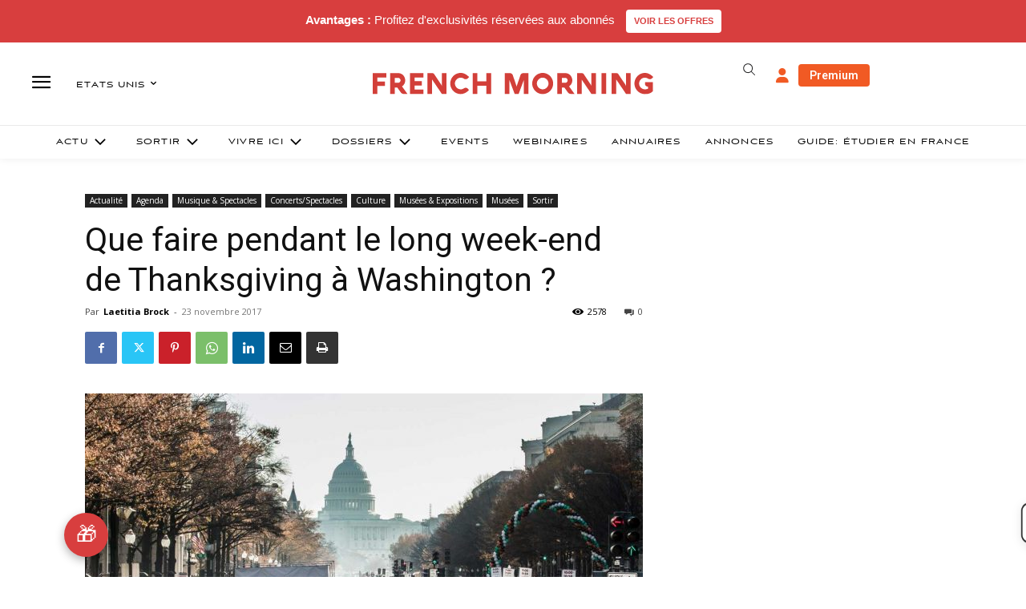

--- FILE ---
content_type: text/html; charset=UTF-8
request_url: https://www.frenchmorning.com/que-faire-pendant-le-long-week-end-de-thanksgiving-a-washington/
body_size: 79886
content:

		    <!--
		        Error: <strong class="td-wp-booster-title">wp_booster error:</strong><br>td_api_base::mark_used_on_page : a component with the ID: single_template_5 is not set.<br>/data/vhosts/f/frenchmorning.com/_/wp-content/plugins/td-composer/legacy/common/wp_booster/td_api.php (rara-error)
		    -->
		    
		    <!--
		        Error: <strong class="td-wp-booster-title">wp_booster error:</strong><br>td_api_base::get_key : a component with the ID: <b>single_template_5</b> Key: <b>file</b> is not set.<br>/data/vhosts/f/frenchmorning.com/_/wp-content/plugins/td-composer/legacy/common/wp_booster/td_api.php (rara-error)
		    -->
		    
		    <!--
		        Error: <strong class="td-wp-booster-title">wp_booster error:</strong><br>The path  of the single_template_5 template not found. Did you disable a tagDiv plugin?<br>/data/vhosts/f/frenchmorning.com/_/wp-content/plugins/td-composer/legacy/common/wp_booster/td_api.php (rara-error)
		    -->
		    <!doctype html >
<html lang="fr-FR">
<head>
    <meta charset="UTF-8" />
    <title>Que faire pendant le long week-end de Thanksgiving à Washington ? - French Morning US</title>
    <meta name="viewport" content="width=device-width, initial-scale=1.0">
    <link rel="pingback" href="https://www.frenchmorning.com/xmlrpc.php" />
    <meta name='robots' content='index, follow, max-image-preview:large, max-snippet:-1, max-video-preview:-1' />
	<style>img:is([sizes="auto" i], [sizes^="auto," i]) { contain-intrinsic-size: 3000px 1500px }</style>
	        <script>
            window.editionData = {
                edition: "etats-unis",
                id: "140"
            };
        </script>
        
	<!-- This site is optimized with the Yoast SEO Premium plugin v26.3 (Yoast SEO v26.3) - https://yoast.com/wordpress/plugins/seo/ -->
	<meta name="description" content="Vous restez sur Washington pour le long week-end de Thanksgiving? On a quelques idées pour vous occuper!" />
	<link rel="canonical" href="https://www.frenchmorning.com/que-faire-pendant-le-long-week-end-de-thanksgiving-a-washington/" />
	<meta property="og:locale" content="fr_FR" />
	<meta property="og:type" content="article" />
	<meta property="og:title" content="Que faire pendant le long week-end de Thanksgiving à Washington ?" />
	<meta property="og:description" content="Vous restez sur Washington pour le long week-end de Thanksgiving? On a quelques idées pour vous occuper!" />
	<meta property="og:url" content="https://www.frenchmorning.com/que-faire-pendant-le-long-week-end-de-thanksgiving-a-washington/" />
	<meta property="og:site_name" content="French Morning US" />
	<meta property="article:published_time" content="2017-11-23T13:00:10+00:00" />
	<meta property="og:image" content="https://www.frenchmorning.com/wp-content/uploads/2017/11/turkey-trot-in-Washington-DC-e1510600980712.jpg" />
	<meta property="og:image:width" content="1068" />
	<meta property="og:image:height" content="713" />
	<meta property="og:image:type" content="image/jpeg" />
	<meta name="author" content="Laetitia Brock" />
	<meta name="twitter:card" content="summary_large_image" />
	<script type="application/ld+json" class="yoast-schema-graph">{"@context":"https://schema.org","@graph":[{"@type":"Article","@id":"https://www.frenchmorning.com/que-faire-pendant-le-long-week-end-de-thanksgiving-a-washington/#article","isPartOf":{"@id":"https://www.frenchmorning.com/que-faire-pendant-le-long-week-end-de-thanksgiving-a-washington/"},"author":{"name":"Laetitia Brock","@id":"https://www.frenchmorning.com/#/schema/person/d841c32b419ae9eb9cd2acce1a611a09"},"headline":"Que faire pendant le long week-end de Thanksgiving à Washington ?","datePublished":"2017-11-23T13:00:10+00:00","mainEntityOfPage":{"@id":"https://www.frenchmorning.com/que-faire-pendant-le-long-week-end-de-thanksgiving-a-washington/"},"wordCount":661,"commentCount":0,"publisher":{"@id":"https://www.frenchmorning.com/#organization"},"image":{"@id":"https://www.frenchmorning.com/que-faire-pendant-le-long-week-end-de-thanksgiving-a-washington/#primaryimage"},"thumbnailUrl":"https://www.frenchmorning.com/wp-content/uploads/2017/11/turkey-trot-in-Washington-DC-e1510600980712.jpg","keywords":["thanksgiving 2017"],"articleSection":["Actualité","Agenda","Concerts/Spectacles","Culture","Musées","Musées &amp; Expositions","Sortir"],"inLanguage":"fr-FR","potentialAction":[{"@type":"CommentAction","name":"Comment","target":["https://www.frenchmorning.com/que-faire-pendant-le-long-week-end-de-thanksgiving-a-washington/#respond"]}]},{"@type":"WebPage","@id":"https://www.frenchmorning.com/que-faire-pendant-le-long-week-end-de-thanksgiving-a-washington/","url":"https://www.frenchmorning.com/que-faire-pendant-le-long-week-end-de-thanksgiving-a-washington/","name":"Que faire pendant le long week-end de Thanksgiving à Washington ? - French Morning US","isPartOf":{"@id":"https://www.frenchmorning.com/#website"},"primaryImageOfPage":{"@id":"https://www.frenchmorning.com/que-faire-pendant-le-long-week-end-de-thanksgiving-a-washington/#primaryimage"},"image":{"@id":"https://www.frenchmorning.com/que-faire-pendant-le-long-week-end-de-thanksgiving-a-washington/#primaryimage"},"thumbnailUrl":"https://www.frenchmorning.com/wp-content/uploads/2017/11/turkey-trot-in-Washington-DC-e1510600980712.jpg","datePublished":"2017-11-23T13:00:10+00:00","description":"Vous restez sur Washington pour le long week-end de Thanksgiving? On a quelques idées pour vous occuper!","breadcrumb":{"@id":"https://www.frenchmorning.com/que-faire-pendant-le-long-week-end-de-thanksgiving-a-washington/#breadcrumb"},"inLanguage":"fr-FR","potentialAction":[{"@type":"ReadAction","target":["https://www.frenchmorning.com/que-faire-pendant-le-long-week-end-de-thanksgiving-a-washington/"]}]},{"@type":"ImageObject","inLanguage":"fr-FR","@id":"https://www.frenchmorning.com/que-faire-pendant-le-long-week-end-de-thanksgiving-a-washington/#primaryimage","url":"https://www.frenchmorning.com/wp-content/uploads/2017/11/turkey-trot-in-Washington-DC-e1510600980712.jpg","contentUrl":"https://www.frenchmorning.com/wp-content/uploads/2017/11/turkey-trot-in-Washington-DC-e1510600980712.jpg","width":1068,"height":713,"caption":"Turket Trot de Washington"},{"@type":"BreadcrumbList","@id":"https://www.frenchmorning.com/que-faire-pendant-le-long-week-end-de-thanksgiving-a-washington/#breadcrumb","itemListElement":[{"@type":"ListItem","position":1,"name":"Accueil","item":"https://www.frenchmorning.com/"},{"@type":"ListItem","position":2,"name":"Que faire pendant le long week-end de Thanksgiving à Washington ?"}]},{"@type":"WebSite","@id":"https://www.frenchmorning.com/#website","url":"https://www.frenchmorning.com/","name":"French Morning US","description":"Le site des Français des Etats-Unis","publisher":{"@id":"https://www.frenchmorning.com/#organization"},"potentialAction":[{"@type":"SearchAction","target":{"@type":"EntryPoint","urlTemplate":"https://www.frenchmorning.com/?s={search_term_string}"},"query-input":{"@type":"PropertyValueSpecification","valueRequired":true,"valueName":"search_term_string"}}],"inLanguage":"fr-FR"},{"@type":"Organization","@id":"https://www.frenchmorning.com/#organization","name":"French Morning US","url":"https://www.frenchmorning.com/","logo":{"@type":"ImageObject","inLanguage":"fr-FR","@id":"https://www.frenchmorning.com/#/schema/logo/image/","url":"https://www.frenchmorning.com/wp-content/uploads/2021/06/FRENCH_MORNING-2.png","contentUrl":"https://www.frenchmorning.com/wp-content/uploads/2021/06/FRENCH_MORNING-2.png","width":366,"height":191,"caption":"French Morning US"},"image":{"@id":"https://www.frenchmorning.com/#/schema/logo/image/"}},{"@type":"Person","@id":"https://www.frenchmorning.com/#/schema/person/d841c32b419ae9eb9cd2acce1a611a09","name":"Laetitia Brock","image":{"@type":"ImageObject","inLanguage":"fr-FR","@id":"https://www.frenchmorning.com/#/schema/person/image/","url":"https://secure.gravatar.com/avatar/74ce2f5641562e762a85a8965b300a143b46951db667acd4483fb69eed1ef0b3?s=96&d=mm&r=g","contentUrl":"https://secure.gravatar.com/avatar/74ce2f5641562e762a85a8965b300a143b46951db667acd4483fb69eed1ef0b3?s=96&d=mm&r=g","caption":"Laetitia Brock"},"url":"https://www.frenchmorning.com/author/laetitiabrock/"}]}</script>
	<!-- / Yoast SEO Premium plugin. -->


<link rel='dns-prefetch' href='//www.google.com' />
<link rel='dns-prefetch' href='//a.omappapi.com' />
<link rel='dns-prefetch' href='//cdnjs.cloudflare.com' />
<link rel='dns-prefetch' href='//fonts.googleapis.com' />
<link rel="alternate" type="application/rss+xml" title="French Morning US &raquo; Flux" href="https://www.frenchmorning.com/feed/" />
<link rel="alternate" type="application/rss+xml" title="French Morning US &raquo; Flux des commentaires" href="https://www.frenchmorning.com/comments/feed/" />
<link rel="alternate" type="application/rss+xml" title="French Morning US &raquo; Que faire pendant le long week-end de Thanksgiving à Washington ? Flux des commentaires" href="https://www.frenchmorning.com/que-faire-pendant-le-long-week-end-de-thanksgiving-a-washington/feed/" />
		<!-- This site uses the Google Analytics by MonsterInsights plugin v9.5.3 - Using Analytics tracking - https://www.monsterinsights.com/ -->
							<script src="//www.googletagmanager.com/gtag/js?id=G-CMX2S4FNX5"  data-cfasync="false" data-wpfc-render="false" type="text/javascript" async></script>
			<script data-cfasync="false" data-wpfc-render="false" type="text/javascript">
				var mi_version = '9.5.3';
				var mi_track_user = true;
				var mi_no_track_reason = '';
								var MonsterInsightsDefaultLocations = {"page_location":"https:\/\/www.frenchmorning.com\/que-faire-pendant-le-long-week-end-de-thanksgiving-a-washington\/"};
				if ( typeof MonsterInsightsPrivacyGuardFilter === 'function' ) {
					var MonsterInsightsLocations = (typeof MonsterInsightsExcludeQuery === 'object') ? MonsterInsightsPrivacyGuardFilter( MonsterInsightsExcludeQuery ) : MonsterInsightsPrivacyGuardFilter( MonsterInsightsDefaultLocations );
				} else {
					var MonsterInsightsLocations = (typeof MonsterInsightsExcludeQuery === 'object') ? MonsterInsightsExcludeQuery : MonsterInsightsDefaultLocations;
				}

								var disableStrs = [
										'ga-disable-G-CMX2S4FNX5',
									];

				/* Function to detect opted out users */
				function __gtagTrackerIsOptedOut() {
					for (var index = 0; index < disableStrs.length; index++) {
						if (document.cookie.indexOf(disableStrs[index] + '=true') > -1) {
							return true;
						}
					}

					return false;
				}

				/* Disable tracking if the opt-out cookie exists. */
				if (__gtagTrackerIsOptedOut()) {
					for (var index = 0; index < disableStrs.length; index++) {
						window[disableStrs[index]] = true;
					}
				}

				/* Opt-out function */
				function __gtagTrackerOptout() {
					for (var index = 0; index < disableStrs.length; index++) {
						document.cookie = disableStrs[index] + '=true; expires=Thu, 31 Dec 2099 23:59:59 UTC; path=/';
						window[disableStrs[index]] = true;
					}
				}

				if ('undefined' === typeof gaOptout) {
					function gaOptout() {
						__gtagTrackerOptout();
					}
				}
								window.dataLayer = window.dataLayer || [];

				window.MonsterInsightsDualTracker = {
					helpers: {},
					trackers: {},
				};
				if (mi_track_user) {
					function __gtagDataLayer() {
						dataLayer.push(arguments);
					}

					function __gtagTracker(type, name, parameters) {
						if (!parameters) {
							parameters = {};
						}

						if (parameters.send_to) {
							__gtagDataLayer.apply(null, arguments);
							return;
						}

						if (type === 'event') {
														parameters.send_to = monsterinsights_frontend.v4_id;
							var hookName = name;
							if (typeof parameters['event_category'] !== 'undefined') {
								hookName = parameters['event_category'] + ':' + name;
							}

							if (typeof MonsterInsightsDualTracker.trackers[hookName] !== 'undefined') {
								MonsterInsightsDualTracker.trackers[hookName](parameters);
							} else {
								__gtagDataLayer('event', name, parameters);
							}
							
						} else {
							__gtagDataLayer.apply(null, arguments);
						}
					}

					__gtagTracker('js', new Date());
					__gtagTracker('set', {
						'developer_id.dZGIzZG': true,
											});
					if ( MonsterInsightsLocations.page_location ) {
						__gtagTracker('set', MonsterInsightsLocations);
					}
										__gtagTracker('config', 'G-CMX2S4FNX5', {"forceSSL":"true","link_attribution":"true"} );
															window.gtag = __gtagTracker;										(function () {
						/* https://developers.google.com/analytics/devguides/collection/analyticsjs/ */
						/* ga and __gaTracker compatibility shim. */
						var noopfn = function () {
							return null;
						};
						var newtracker = function () {
							return new Tracker();
						};
						var Tracker = function () {
							return null;
						};
						var p = Tracker.prototype;
						p.get = noopfn;
						p.set = noopfn;
						p.send = function () {
							var args = Array.prototype.slice.call(arguments);
							args.unshift('send');
							__gaTracker.apply(null, args);
						};
						var __gaTracker = function () {
							var len = arguments.length;
							if (len === 0) {
								return;
							}
							var f = arguments[len - 1];
							if (typeof f !== 'object' || f === null || typeof f.hitCallback !== 'function') {
								if ('send' === arguments[0]) {
									var hitConverted, hitObject = false, action;
									if ('event' === arguments[1]) {
										if ('undefined' !== typeof arguments[3]) {
											hitObject = {
												'eventAction': arguments[3],
												'eventCategory': arguments[2],
												'eventLabel': arguments[4],
												'value': arguments[5] ? arguments[5] : 1,
											}
										}
									}
									if ('pageview' === arguments[1]) {
										if ('undefined' !== typeof arguments[2]) {
											hitObject = {
												'eventAction': 'page_view',
												'page_path': arguments[2],
											}
										}
									}
									if (typeof arguments[2] === 'object') {
										hitObject = arguments[2];
									}
									if (typeof arguments[5] === 'object') {
										Object.assign(hitObject, arguments[5]);
									}
									if ('undefined' !== typeof arguments[1].hitType) {
										hitObject = arguments[1];
										if ('pageview' === hitObject.hitType) {
											hitObject.eventAction = 'page_view';
										}
									}
									if (hitObject) {
										action = 'timing' === arguments[1].hitType ? 'timing_complete' : hitObject.eventAction;
										hitConverted = mapArgs(hitObject);
										__gtagTracker('event', action, hitConverted);
									}
								}
								return;
							}

							function mapArgs(args) {
								var arg, hit = {};
								var gaMap = {
									'eventCategory': 'event_category',
									'eventAction': 'event_action',
									'eventLabel': 'event_label',
									'eventValue': 'event_value',
									'nonInteraction': 'non_interaction',
									'timingCategory': 'event_category',
									'timingVar': 'name',
									'timingValue': 'value',
									'timingLabel': 'event_label',
									'page': 'page_path',
									'location': 'page_location',
									'title': 'page_title',
									'referrer' : 'page_referrer',
								};
								for (arg in args) {
																		if (!(!args.hasOwnProperty(arg) || !gaMap.hasOwnProperty(arg))) {
										hit[gaMap[arg]] = args[arg];
									} else {
										hit[arg] = args[arg];
									}
								}
								return hit;
							}

							try {
								f.hitCallback();
							} catch (ex) {
							}
						};
						__gaTracker.create = newtracker;
						__gaTracker.getByName = newtracker;
						__gaTracker.getAll = function () {
							return [];
						};
						__gaTracker.remove = noopfn;
						__gaTracker.loaded = true;
						window['__gaTracker'] = __gaTracker;
					})();
									} else {
										console.log("");
					(function () {
						function __gtagTracker() {
							return null;
						}

						window['__gtagTracker'] = __gtagTracker;
						window['gtag'] = __gtagTracker;
					})();
									}
			</script>
				<!-- / Google Analytics by MonsterInsights -->
				<script data-cfasync="false" data-wpfc-render="false" type="text/javascript">
			window.MonsterInsightsDualTracker.helpers.mapProductItem = function (uaItem) {
				var prefixIndex, prefixKey, mapIndex;

				var toBePrefixed = ['id', 'name', 'list_name', 'brand', 'category', 'variant'];

				var item = {};

				var fieldMap = {
					'price': 'price',
					'list_position': 'index',
					'quantity': 'quantity',
					'position': 'index',
				};

				for (mapIndex in fieldMap) {
					if (uaItem.hasOwnProperty(mapIndex)) {
						item[fieldMap[mapIndex]] = uaItem[mapIndex];
					}
				}

				for (prefixIndex = 0; prefixIndex < toBePrefixed.length; prefixIndex++) {
					prefixKey = toBePrefixed[prefixIndex];
					if (typeof uaItem[prefixKey] !== 'undefined') {
						item['item_' + prefixKey] = uaItem[prefixKey];
					}
				}

				return item;
			};

			MonsterInsightsDualTracker.trackers['view_item_list'] = function (parameters) {
				var items = parameters.items;
				var listName, itemIndex, item, itemListName;
				var lists = {
					'_': {items: [], 'send_to': monsterinsights_frontend.v4_id},
				};

				for (itemIndex = 0; itemIndex < items.length; itemIndex++) {
					item = MonsterInsightsDualTracker.helpers.mapProductItem(items[itemIndex]);

					if (typeof item['item_list_name'] === 'undefined') {
						lists['_'].items.push(item);
					} else {
						itemListName = item['item_list_name'];
						if (typeof lists[itemListName] === 'undefined') {
							lists[itemListName] = {
								'items': [],
								'item_list_name': itemListName,
								'send_to': monsterinsights_frontend.v4_id,
							};
						}

						lists[itemListName].items.push(item);
					}
				}

				for (listName in lists) {
					__gtagDataLayer('event', 'view_item_list', lists[listName]);
				}
			};

			MonsterInsightsDualTracker.trackers['select_content'] = function (parameters) {
				const items = parameters.items.map(MonsterInsightsDualTracker.helpers.mapProductItem);
				__gtagDataLayer('event', 'select_item', {items: items, send_to: parameters.send_to});
			};

			MonsterInsightsDualTracker.trackers['view_item'] = function (parameters) {
				const items = parameters.items.map(MonsterInsightsDualTracker.helpers.mapProductItem);
				__gtagDataLayer('event', 'view_item', {items: items, send_to: parameters.send_to});
			};
		</script>
			<script data-cfasync="false" data-wpfc-render="false" type="text/javascript">
		if (window.hasOwnProperty('MonsterInsightsDualTracker')){
			window.MonsterInsightsDualTracker.trackers['form:impression'] = function (parameters) {
				__gtagDataLayer('event', 'form_impression', {
					form_id: parameters.event_label,
					content_type: 'form',
					non_interaction: true,
					send_to: parameters.send_to,
				});
			};

			window.MonsterInsightsDualTracker.trackers['form:conversion'] = function (parameters) {
				__gtagDataLayer('event', 'generate_lead', {
					form_id: parameters.event_label,
					send_to: parameters.send_to,
				});
			};
		}
	</script>
	<script type="text/javascript">
/* <![CDATA[ */
window._wpemojiSettings = {"baseUrl":"https:\/\/s.w.org\/images\/core\/emoji\/16.0.1\/72x72\/","ext":".png","svgUrl":"https:\/\/s.w.org\/images\/core\/emoji\/16.0.1\/svg\/","svgExt":".svg","source":{"concatemoji":"https:\/\/www.frenchmorning.com\/wp-includes\/js\/wp-emoji-release.min.js?ver=6.8.3"}};
/*! This file is auto-generated */
!function(s,n){var o,i,e;function c(e){try{var t={supportTests:e,timestamp:(new Date).valueOf()};sessionStorage.setItem(o,JSON.stringify(t))}catch(e){}}function p(e,t,n){e.clearRect(0,0,e.canvas.width,e.canvas.height),e.fillText(t,0,0);var t=new Uint32Array(e.getImageData(0,0,e.canvas.width,e.canvas.height).data),a=(e.clearRect(0,0,e.canvas.width,e.canvas.height),e.fillText(n,0,0),new Uint32Array(e.getImageData(0,0,e.canvas.width,e.canvas.height).data));return t.every(function(e,t){return e===a[t]})}function u(e,t){e.clearRect(0,0,e.canvas.width,e.canvas.height),e.fillText(t,0,0);for(var n=e.getImageData(16,16,1,1),a=0;a<n.data.length;a++)if(0!==n.data[a])return!1;return!0}function f(e,t,n,a){switch(t){case"flag":return n(e,"\ud83c\udff3\ufe0f\u200d\u26a7\ufe0f","\ud83c\udff3\ufe0f\u200b\u26a7\ufe0f")?!1:!n(e,"\ud83c\udde8\ud83c\uddf6","\ud83c\udde8\u200b\ud83c\uddf6")&&!n(e,"\ud83c\udff4\udb40\udc67\udb40\udc62\udb40\udc65\udb40\udc6e\udb40\udc67\udb40\udc7f","\ud83c\udff4\u200b\udb40\udc67\u200b\udb40\udc62\u200b\udb40\udc65\u200b\udb40\udc6e\u200b\udb40\udc67\u200b\udb40\udc7f");case"emoji":return!a(e,"\ud83e\udedf")}return!1}function g(e,t,n,a){var r="undefined"!=typeof WorkerGlobalScope&&self instanceof WorkerGlobalScope?new OffscreenCanvas(300,150):s.createElement("canvas"),o=r.getContext("2d",{willReadFrequently:!0}),i=(o.textBaseline="top",o.font="600 32px Arial",{});return e.forEach(function(e){i[e]=t(o,e,n,a)}),i}function t(e){var t=s.createElement("script");t.src=e,t.defer=!0,s.head.appendChild(t)}"undefined"!=typeof Promise&&(o="wpEmojiSettingsSupports",i=["flag","emoji"],n.supports={everything:!0,everythingExceptFlag:!0},e=new Promise(function(e){s.addEventListener("DOMContentLoaded",e,{once:!0})}),new Promise(function(t){var n=function(){try{var e=JSON.parse(sessionStorage.getItem(o));if("object"==typeof e&&"number"==typeof e.timestamp&&(new Date).valueOf()<e.timestamp+604800&&"object"==typeof e.supportTests)return e.supportTests}catch(e){}return null}();if(!n){if("undefined"!=typeof Worker&&"undefined"!=typeof OffscreenCanvas&&"undefined"!=typeof URL&&URL.createObjectURL&&"undefined"!=typeof Blob)try{var e="postMessage("+g.toString()+"("+[JSON.stringify(i),f.toString(),p.toString(),u.toString()].join(",")+"));",a=new Blob([e],{type:"text/javascript"}),r=new Worker(URL.createObjectURL(a),{name:"wpTestEmojiSupports"});return void(r.onmessage=function(e){c(n=e.data),r.terminate(),t(n)})}catch(e){}c(n=g(i,f,p,u))}t(n)}).then(function(e){for(var t in e)n.supports[t]=e[t],n.supports.everything=n.supports.everything&&n.supports[t],"flag"!==t&&(n.supports.everythingExceptFlag=n.supports.everythingExceptFlag&&n.supports[t]);n.supports.everythingExceptFlag=n.supports.everythingExceptFlag&&!n.supports.flag,n.DOMReady=!1,n.readyCallback=function(){n.DOMReady=!0}}).then(function(){return e}).then(function(){var e;n.supports.everything||(n.readyCallback(),(e=n.source||{}).concatemoji?t(e.concatemoji):e.wpemoji&&e.twemoji&&(t(e.twemoji),t(e.wpemoji)))}))}((window,document),window._wpemojiSettings);
/* ]]> */
</script>
<!-- www.frenchmorning.com is managing ads with Advanced Ads 2.0.13 – https://wpadvancedads.com/ --><script id="frenc-ready">
			window.advanced_ads_ready=function(e,a){a=a||"complete";var d=function(e){return"interactive"===a?"loading"!==e:"complete"===e};d(document.readyState)?e():document.addEventListener("readystatechange",(function(a){d(a.target.readyState)&&e()}),{once:"interactive"===a})},window.advanced_ads_ready_queue=window.advanced_ads_ready_queue||[];		</script>
		<link rel='stylesheet' id='optinmonster-memberpress-css' href='https://www.frenchmorning.com/wp-content/plugins/optinmonster/assets/dist/css/memberpress.min.css?ver=2.16.21' type='text/css' media='all' />
<link rel='stylesheet' id='mp-theme-css' href='https://www.frenchmorning.com/wp-content/plugins/memberpress/css/ui/theme.css?ver=1.12.10' type='text/css' media='all' />
<link rel='stylesheet' id='embedpress-css-css' href='https://www.frenchmorning.com/wp-content/plugins/embedpress/assets/css/embedpress.css?ver=1763126915' type='text/css' media='all' />
<link rel='stylesheet' id='embedpress-blocks-style-css' href='https://www.frenchmorning.com/wp-content/plugins/embedpress/assets/css/blocks.build.css?ver=1763126915' type='text/css' media='all' />
<style id='wp-emoji-styles-inline-css' type='text/css'>

	img.wp-smiley, img.emoji {
		display: inline !important;
		border: none !important;
		box-shadow: none !important;
		height: 1em !important;
		width: 1em !important;
		margin: 0 0.07em !important;
		vertical-align: -0.1em !important;
		background: none !important;
		padding: 0 !important;
	}
</style>
<link rel='stylesheet' id='wp-block-library-css' href='https://www.frenchmorning.com/wp-includes/css/dist/block-library/style.min.css?ver=6.8.3' type='text/css' media='all' />
<style id='classic-theme-styles-inline-css' type='text/css'>
/*! This file is auto-generated */
.wp-block-button__link{color:#fff;background-color:#32373c;border-radius:9999px;box-shadow:none;text-decoration:none;padding:calc(.667em + 2px) calc(1.333em + 2px);font-size:1.125em}.wp-block-file__button{background:#32373c;color:#fff;text-decoration:none}
</style>
<style id='flipbox-block-flipbox-style-inline-css' type='text/css'>
.flip-box-block:not(.block-editor-block-list__block){background-color:transparent;height:500px;perspective:10000px}.flip-box-block:not(.block-editor-block-list__block) .flip-box-block-innner{height:100%;position:relative;transform-style:preserve-3d;transition:transform;transition-duration:1s;width:100%}.flip-box-block:not(.block-editor-block-list__block):hover>.flip-box-block-innner{transform:rotateY(180deg)}.flip-box-block:not(.block-editor-block-list__block) .flip-box-block-back,.flip-box-block:not(.block-editor-block-list__block) .flip-box-block-front{-webkit-backface-visibility:hidden;backface-visibility:hidden;height:100%;position:absolute;transform:rotateX(0deg);width:100%}.flip-box-block:not(.block-editor-block-list__block) .flip-box-block-back{transform:rotateY(180deg)}

</style>
<link rel='stylesheet' id='cptui-extended-style-css' href='https://www.frenchmorning.com/wp-content/plugins/cptui-extended/inc/../build/style-index.css?ver=1675934536' type='text/css' media='all' />
<style id='global-styles-inline-css' type='text/css'>
:root{--wp--preset--aspect-ratio--square: 1;--wp--preset--aspect-ratio--4-3: 4/3;--wp--preset--aspect-ratio--3-4: 3/4;--wp--preset--aspect-ratio--3-2: 3/2;--wp--preset--aspect-ratio--2-3: 2/3;--wp--preset--aspect-ratio--16-9: 16/9;--wp--preset--aspect-ratio--9-16: 9/16;--wp--preset--color--black: #000000;--wp--preset--color--cyan-bluish-gray: #abb8c3;--wp--preset--color--white: #ffffff;--wp--preset--color--pale-pink: #f78da7;--wp--preset--color--vivid-red: #cf2e2e;--wp--preset--color--luminous-vivid-orange: #ff6900;--wp--preset--color--luminous-vivid-amber: #fcb900;--wp--preset--color--light-green-cyan: #7bdcb5;--wp--preset--color--vivid-green-cyan: #00d084;--wp--preset--color--pale-cyan-blue: #8ed1fc;--wp--preset--color--vivid-cyan-blue: #0693e3;--wp--preset--color--vivid-purple: #9b51e0;--wp--preset--gradient--vivid-cyan-blue-to-vivid-purple: linear-gradient(135deg,rgba(6,147,227,1) 0%,rgb(155,81,224) 100%);--wp--preset--gradient--light-green-cyan-to-vivid-green-cyan: linear-gradient(135deg,rgb(122,220,180) 0%,rgb(0,208,130) 100%);--wp--preset--gradient--luminous-vivid-amber-to-luminous-vivid-orange: linear-gradient(135deg,rgba(252,185,0,1) 0%,rgba(255,105,0,1) 100%);--wp--preset--gradient--luminous-vivid-orange-to-vivid-red: linear-gradient(135deg,rgba(255,105,0,1) 0%,rgb(207,46,46) 100%);--wp--preset--gradient--very-light-gray-to-cyan-bluish-gray: linear-gradient(135deg,rgb(238,238,238) 0%,rgb(169,184,195) 100%);--wp--preset--gradient--cool-to-warm-spectrum: linear-gradient(135deg,rgb(74,234,220) 0%,rgb(151,120,209) 20%,rgb(207,42,186) 40%,rgb(238,44,130) 60%,rgb(251,105,98) 80%,rgb(254,248,76) 100%);--wp--preset--gradient--blush-light-purple: linear-gradient(135deg,rgb(255,206,236) 0%,rgb(152,150,240) 100%);--wp--preset--gradient--blush-bordeaux: linear-gradient(135deg,rgb(254,205,165) 0%,rgb(254,45,45) 50%,rgb(107,0,62) 100%);--wp--preset--gradient--luminous-dusk: linear-gradient(135deg,rgb(255,203,112) 0%,rgb(199,81,192) 50%,rgb(65,88,208) 100%);--wp--preset--gradient--pale-ocean: linear-gradient(135deg,rgb(255,245,203) 0%,rgb(182,227,212) 50%,rgb(51,167,181) 100%);--wp--preset--gradient--electric-grass: linear-gradient(135deg,rgb(202,248,128) 0%,rgb(113,206,126) 100%);--wp--preset--gradient--midnight: linear-gradient(135deg,rgb(2,3,129) 0%,rgb(40,116,252) 100%);--wp--preset--font-size--small: 11px;--wp--preset--font-size--medium: 20px;--wp--preset--font-size--large: 32px;--wp--preset--font-size--x-large: 42px;--wp--preset--font-size--regular: 15px;--wp--preset--font-size--larger: 50px;--wp--preset--spacing--20: 0.44rem;--wp--preset--spacing--30: 0.67rem;--wp--preset--spacing--40: 1rem;--wp--preset--spacing--50: 1.5rem;--wp--preset--spacing--60: 2.25rem;--wp--preset--spacing--70: 3.38rem;--wp--preset--spacing--80: 5.06rem;--wp--preset--shadow--natural: 6px 6px 9px rgba(0, 0, 0, 0.2);--wp--preset--shadow--deep: 12px 12px 50px rgba(0, 0, 0, 0.4);--wp--preset--shadow--sharp: 6px 6px 0px rgba(0, 0, 0, 0.2);--wp--preset--shadow--outlined: 6px 6px 0px -3px rgba(255, 255, 255, 1), 6px 6px rgba(0, 0, 0, 1);--wp--preset--shadow--crisp: 6px 6px 0px rgba(0, 0, 0, 1);}:where(.is-layout-flex){gap: 0.5em;}:where(.is-layout-grid){gap: 0.5em;}body .is-layout-flex{display: flex;}.is-layout-flex{flex-wrap: wrap;align-items: center;}.is-layout-flex > :is(*, div){margin: 0;}body .is-layout-grid{display: grid;}.is-layout-grid > :is(*, div){margin: 0;}:where(.wp-block-columns.is-layout-flex){gap: 2em;}:where(.wp-block-columns.is-layout-grid){gap: 2em;}:where(.wp-block-post-template.is-layout-flex){gap: 1.25em;}:where(.wp-block-post-template.is-layout-grid){gap: 1.25em;}.has-black-color{color: var(--wp--preset--color--black) !important;}.has-cyan-bluish-gray-color{color: var(--wp--preset--color--cyan-bluish-gray) !important;}.has-white-color{color: var(--wp--preset--color--white) !important;}.has-pale-pink-color{color: var(--wp--preset--color--pale-pink) !important;}.has-vivid-red-color{color: var(--wp--preset--color--vivid-red) !important;}.has-luminous-vivid-orange-color{color: var(--wp--preset--color--luminous-vivid-orange) !important;}.has-luminous-vivid-amber-color{color: var(--wp--preset--color--luminous-vivid-amber) !important;}.has-light-green-cyan-color{color: var(--wp--preset--color--light-green-cyan) !important;}.has-vivid-green-cyan-color{color: var(--wp--preset--color--vivid-green-cyan) !important;}.has-pale-cyan-blue-color{color: var(--wp--preset--color--pale-cyan-blue) !important;}.has-vivid-cyan-blue-color{color: var(--wp--preset--color--vivid-cyan-blue) !important;}.has-vivid-purple-color{color: var(--wp--preset--color--vivid-purple) !important;}.has-black-background-color{background-color: var(--wp--preset--color--black) !important;}.has-cyan-bluish-gray-background-color{background-color: var(--wp--preset--color--cyan-bluish-gray) !important;}.has-white-background-color{background-color: var(--wp--preset--color--white) !important;}.has-pale-pink-background-color{background-color: var(--wp--preset--color--pale-pink) !important;}.has-vivid-red-background-color{background-color: var(--wp--preset--color--vivid-red) !important;}.has-luminous-vivid-orange-background-color{background-color: var(--wp--preset--color--luminous-vivid-orange) !important;}.has-luminous-vivid-amber-background-color{background-color: var(--wp--preset--color--luminous-vivid-amber) !important;}.has-light-green-cyan-background-color{background-color: var(--wp--preset--color--light-green-cyan) !important;}.has-vivid-green-cyan-background-color{background-color: var(--wp--preset--color--vivid-green-cyan) !important;}.has-pale-cyan-blue-background-color{background-color: var(--wp--preset--color--pale-cyan-blue) !important;}.has-vivid-cyan-blue-background-color{background-color: var(--wp--preset--color--vivid-cyan-blue) !important;}.has-vivid-purple-background-color{background-color: var(--wp--preset--color--vivid-purple) !important;}.has-black-border-color{border-color: var(--wp--preset--color--black) !important;}.has-cyan-bluish-gray-border-color{border-color: var(--wp--preset--color--cyan-bluish-gray) !important;}.has-white-border-color{border-color: var(--wp--preset--color--white) !important;}.has-pale-pink-border-color{border-color: var(--wp--preset--color--pale-pink) !important;}.has-vivid-red-border-color{border-color: var(--wp--preset--color--vivid-red) !important;}.has-luminous-vivid-orange-border-color{border-color: var(--wp--preset--color--luminous-vivid-orange) !important;}.has-luminous-vivid-amber-border-color{border-color: var(--wp--preset--color--luminous-vivid-amber) !important;}.has-light-green-cyan-border-color{border-color: var(--wp--preset--color--light-green-cyan) !important;}.has-vivid-green-cyan-border-color{border-color: var(--wp--preset--color--vivid-green-cyan) !important;}.has-pale-cyan-blue-border-color{border-color: var(--wp--preset--color--pale-cyan-blue) !important;}.has-vivid-cyan-blue-border-color{border-color: var(--wp--preset--color--vivid-cyan-blue) !important;}.has-vivid-purple-border-color{border-color: var(--wp--preset--color--vivid-purple) !important;}.has-vivid-cyan-blue-to-vivid-purple-gradient-background{background: var(--wp--preset--gradient--vivid-cyan-blue-to-vivid-purple) !important;}.has-light-green-cyan-to-vivid-green-cyan-gradient-background{background: var(--wp--preset--gradient--light-green-cyan-to-vivid-green-cyan) !important;}.has-luminous-vivid-amber-to-luminous-vivid-orange-gradient-background{background: var(--wp--preset--gradient--luminous-vivid-amber-to-luminous-vivid-orange) !important;}.has-luminous-vivid-orange-to-vivid-red-gradient-background{background: var(--wp--preset--gradient--luminous-vivid-orange-to-vivid-red) !important;}.has-very-light-gray-to-cyan-bluish-gray-gradient-background{background: var(--wp--preset--gradient--very-light-gray-to-cyan-bluish-gray) !important;}.has-cool-to-warm-spectrum-gradient-background{background: var(--wp--preset--gradient--cool-to-warm-spectrum) !important;}.has-blush-light-purple-gradient-background{background: var(--wp--preset--gradient--blush-light-purple) !important;}.has-blush-bordeaux-gradient-background{background: var(--wp--preset--gradient--blush-bordeaux) !important;}.has-luminous-dusk-gradient-background{background: var(--wp--preset--gradient--luminous-dusk) !important;}.has-pale-ocean-gradient-background{background: var(--wp--preset--gradient--pale-ocean) !important;}.has-electric-grass-gradient-background{background: var(--wp--preset--gradient--electric-grass) !important;}.has-midnight-gradient-background{background: var(--wp--preset--gradient--midnight) !important;}.has-small-font-size{font-size: var(--wp--preset--font-size--small) !important;}.has-medium-font-size{font-size: var(--wp--preset--font-size--medium) !important;}.has-large-font-size{font-size: var(--wp--preset--font-size--large) !important;}.has-x-large-font-size{font-size: var(--wp--preset--font-size--x-large) !important;}
:where(.wp-block-post-template.is-layout-flex){gap: 1.25em;}:where(.wp-block-post-template.is-layout-grid){gap: 1.25em;}
:where(.wp-block-columns.is-layout-flex){gap: 2em;}:where(.wp-block-columns.is-layout-grid){gap: 2em;}
:root :where(.wp-block-pullquote){font-size: 1.5em;line-height: 1.6;}
</style>
<link rel='stylesheet' id='annuaireusa-styles-css' href='https://www.frenchmorning.com/wp-content/plugins/annuaire-usa/css/style.css?ver=1.0.0' type='text/css' media='all' />
<link rel='stylesheet' id='my-plugin-style-css' href='https://www.frenchmorning.com/wp-content/plugins/featured-home/style.css?ver=1.0.2' type='text/css' media='all' />
<link rel='stylesheet' id='fiches-holder-style-css' href='https://www.frenchmorning.com/wp-content/plugins/fm-fichesholder/style.css?ver=6.8.3' type='text/css' media='all' />
<link rel='stylesheet' id='cmm-style-css' href='https://www.frenchmorning.com/wp-content/plugins/humbergermenu/assets/style.css?ver=6.8.3' type='text/css' media='all' />
<link rel='stylesheet' id='iow-styles-css' href='https://www.frenchmorning.com/wp-content/plugins/image-of-the-week/css/style.css?ver=1.0' type='text/css' media='all' />
<link rel='stylesheet' id='petit-annonce-style-css' href='https://www.frenchmorning.com/wp-content/plugins/petit-annonce/style.css?ver=6.8.3' type='text/css' media='all' />
<link rel='stylesheet' id='font-awesome-css' href='https://cdnjs.cloudflare.com/ajax/libs/font-awesome/6.5.0/css/all.min.css?ver=6.8.3' type='text/css' media='all' />
<link rel='stylesheet' id='td-plugin-multi-purpose-css' href='https://www.frenchmorning.com/wp-content/plugins/td-composer/td-multi-purpose/style.css?ver=492e3cf54bd42df3b24a3de8e2307cafx' type='text/css' media='all' />
<link rel='stylesheet' id='google-fonts-style-css' href='https://fonts.googleapis.com/css?family=Martel+Sans%3A400%7CRoboto%3A400%2C600%2C700%7CWork+Sans%3A400%7CPT+Serif%3A400%7CManrope%3A400%7CGelasio%3A400%7CSource+Sans+Pro%3A400%7COpen+Sans%3A400%2C600%2C700%7CMartel+Sans%3A100%2C400%7CRoboto%3A700%2C400%7CWork+Sans%3A500%2C600%2C400%2C100%7CPT+Serif%3A600%2C700%2C400%7CManrope%3A400%2C300%7CGelasio%3A500%2C400%7CSource+Sans+Pro%3A400&#038;display=swap&#038;ver=12.7.1' type='text/css' media='all' />
<link rel='stylesheet' id='td-multipurpose-css' href='https://www.frenchmorning.com/wp-content/plugins/td-composer/assets/fonts/td-multipurpose/td-multipurpose.css?ver=492e3cf54bd42df3b24a3de8e2307cafx' type='text/css' media='all' />
<link rel='stylesheet' id='td-theme-css' href='https://www.frenchmorning.com/wp-content/themes/Newspaper/style.css?ver=12.7.1' type='text/css' media='all' />
<style id='td-theme-inline-css' type='text/css'>@media (max-width:767px){.td-header-desktop-wrap{display:none}}@media (min-width:767px){.td-header-mobile-wrap{display:none}}</style>
<link rel='stylesheet' id='td-legacy-framework-front-style-css' href='https://www.frenchmorning.com/wp-content/plugins/td-composer/legacy/Newspaper/assets/css/td_legacy_main.css?ver=492e3cf54bd42df3b24a3de8e2307cafx' type='text/css' media='all' />
<link rel='stylesheet' id='tdb_style_cloud_templates_front-css' href='https://www.frenchmorning.com/wp-content/plugins/td-cloud-library/assets/css/tdb_main.css?ver=d578089f160957352b9b4ca6d880fd8f' type='text/css' media='all' />
<script type="text/javascript" src="https://www.frenchmorning.com/wp-content/plugins/google-analytics-premium/assets/js/frontend-gtag.min.js?ver=9.5.3" id="monsterinsights-frontend-script-js" async="async" data-wp-strategy="async"></script>
<script data-cfasync="false" data-wpfc-render="false" type="text/javascript" id='monsterinsights-frontend-script-js-extra'>/* <![CDATA[ */
var monsterinsights_frontend = {"js_events_tracking":"true","download_extensions":"doc,pdf,ppt,zip,xls,docx,pptx,xlsx","inbound_paths":"[{\"path\":\"\\\/go\\\/\",\"label\":\"affiliate\"},{\"path\":\"\\\/recommend\\\/\",\"label\":\"affiliate\"}]","home_url":"https:\/\/www.frenchmorning.com","hash_tracking":"false","v4_id":"G-CMX2S4FNX5"};/* ]]> */
</script>
<script type="text/javascript" src="https://www.frenchmorning.com/wp-includes/js/jquery/jquery.min.js?ver=3.7.1" id="jquery-core-js"></script>
<script type="text/javascript" src="https://www.frenchmorning.com/wp-includes/js/jquery/jquery-migrate.min.js?ver=3.4.1" id="jquery-migrate-js"></script>
<script type="text/javascript" id="advanced-ads-advanced-js-js-extra">
/* <![CDATA[ */
var advads_options = {"blog_id":"1","privacy":{"enabled":false,"state":"not_needed"}};
/* ]]> */
</script>
<script type="text/javascript" src="https://www.frenchmorning.com/wp-content/plugins/advanced-ads/public/assets/js/advanced.min.js?ver=2.0.13" id="advanced-ads-advanced-js-js"></script>
<link rel="https://api.w.org/" href="https://www.frenchmorning.com/wp-json/" /><link rel="alternate" title="JSON" type="application/json" href="https://www.frenchmorning.com/wp-json/wp/v2/posts/364531" /><link rel="EditURI" type="application/rsd+xml" title="RSD" href="https://www.frenchmorning.com/xmlrpc.php?rsd" />
<meta name="generator" content="WordPress 6.8.3" />
<link rel='shortlink' href='https://www.frenchmorning.com/?p=364531' />
<link rel="alternate" title="oEmbed (JSON)" type="application/json+oembed" href="https://www.frenchmorning.com/wp-json/oembed/1.0/embed?url=https%3A%2F%2Fwww.frenchmorning.com%2Fque-faire-pendant-le-long-week-end-de-thanksgiving-a-washington%2F" />
<link rel="alternate" title="oEmbed (XML)" type="text/xml+oembed" href="https://www.frenchmorning.com/wp-json/oembed/1.0/embed?url=https%3A%2F%2Fwww.frenchmorning.com%2Fque-faire-pendant-le-long-week-end-de-thanksgiving-a-washington%2F&#038;format=xml" />
<style>
        .unique-posts-grid {
            display: grid;
            grid-template-columns: repeat(auto-fill, minmax(300px, 1fr));
            gap: 20px;
        }
        .unique-post-item {
            text-align: left;
            background: #fff;
            padding-bottom: 20px;
        }
        .unique-post-item img {
            width: 100%;
            height: 200px;
            margin-bottom: 0px;
            max-height: 190px;
            object-fit: cover;
        }
        .unique-post-title a {
            text-decoration: none;
            font-size: 16px;
            font-weight: 600;
            margin: 10px 0;
            line-height: 1.4;
            text-align: left;
            font-family: Manrope!important;
            color: #000000;
            display: -webkit-box;
            -webkit-line-clamp: 2;
            -webkit-box-orient: vertical;
            overflow: hidden;
            text-overflow: ellipsis;
            white-space: normal;
            max-height: 2.8em;
            line-height: 1.4em;
        }
        .unique-post-title a:hover {
            color:red;
        }
        .unique-post-author {
            color: #777;
            font-family: Aviano Sans!important;
            font-size: 10px!important;
            line-height: 19px!important;
            letter-spacing: 1px!important;
            text-align: left;
        }
    </style><style>
        .unique-posts-grid {
            display: grid;
            grid-template-columns: repeat(auto-fill, minmax(300px, 1fr));
            gap: 20px;
        }
        .unique-post-item {
            text-align: left;
            background: #fff;
            padding-bottom: 20px;
 
        }
        .unique-post-item img {
            width: 100%;
            height: 200px;
            margin-bottom: 0px;
            max-height: 190px;
        }
        .unique-post-title a {
            text-decoration: none;
            font-size: 16px;
            font-weight: 600;
            margin: 10px 0;
            line-height: 1.4;
            text-align: left;
            font-family: Manrope!important;
            color: #000000;
            display: -webkit-box;
            -webkit-line-clamp: 2;
            -webkit-box-orient: vertical;
            overflow: hidden;
            text-overflow: ellipsis;
            white-space: normal;
            max-height: 2.8em;
            line-height: 1.4em;
        }
        .unique-post-title a:hover {
            color:red;
        }
        .unique-post-author {
            color: #777;
            font-family: Aviano Sans!important;
            font-size: 10px!important;
            line-height: 19px!important;
            letter-spacing: 1px!important;
            text-align: left;
        }
    </style><!-- start Simple Custom CSS and JS -->
<style type="text/css">
/* Add your CSS code here.

For example:
.example {
    color: red;
}

For brushing up on your CSS knowledge, check out http://www.w3schools.com/css/css_syntax.asp

End of comment */ 

#mepr_signup_form {
	max-width: 100%;
}


.event-list #myownadlabel1 {
	display: none;
}

#masthead > div > a > img {
	width: 100px;
}</style>
<!-- end Simple Custom CSS and JS -->
<!-- start Simple Custom CSS and JS -->
<script type="text/javascript">
</script>
<!-- end Simple Custom CSS and JS -->
    <script>
        window.editionData = {
            edition: "etats-unis",
            id: "140"
        };

        console.log("🌍 Edition Data:", window.editionData);
    </script>
    <style>
body:not(.single-post) .a2a_floating_style {
    display: none !important;
}

</style>
<style>
        .wp-edition-posts {
            display: flex;
            flex-direction: column;
            gap: 0px;
        }
        .wp-edition-posts .post-item {
            padding: 0;

        }
        .wp-edition-posts .post-image {
            width: 100%;
            height: auto;
            margin-bottom: 0;
        }
        .wp-edition-posts .post-image-small {
            width: 70px;
            height: 70px;
            border-radius: 0px;
            margin-bottom: 0 !important;
        }
        .wp-edition-posts .six-layout {
            display: flex;
            align-items: center;
            justify-content: space-between;
        }
        .wp-edition-posts .six-layout .text-content {
            flex-grow: 1;
        }
        .wp-edition-posts .category {
            margin: 3px 0 0 0;
            padding: 5px 0px;
            background-color: #ffffff;
            color: #d10600;
            font-family: Aviano new Sans!important;
            font-size: 12px!important;
            line-height: 1!important;
            font-weight: 400!important;
            text-transform: uppercase!important;
            letter-spacing: 1px!important;
            margin-bottom: 0 !important;
        }
        .wp-edition-posts .title {
            font-size: 18px;
            font-weight: bold;
            margin: 0 0 5px 0;
            line-height: 1.3;
        }
        .layout-single .title {
            margin: 5px 0 10px 0 !important;
            font-family: Manrope!important;
            font-size: 26px!important;
            line-height: 34px!important;
            font-weight: 600!important;
            letter-spacing: 1px!important;
        }
        .wp-edition-posts .title:hover {
            color: #d10600;
        }
        .wp-edition-posts .author {
            font-family: Aviano new Sans!important;
            font-size: 10px!important;
            line-height: 10px!important;
            font-weight: 500!important;
            text-transform: uppercase!important;
            letter-spacing: 1px!important;
            margin-top: 10px;
            margin-bottom: 10px !important;
        }
        .wp-edition-posts .excerpt {
            color: #000000;
            margin: 0 0 15px 0;
            column-count: 1;
            column-gap: 48px;
            font-family: Manrope!important;
            font-size: 14px!important;
            line-height: 1.4!important;
            font-weight: 500!important;
        }
        .layout-two .title {
            margin: 0 0 10px;
            font-family: Manrope!important;
            font-size: 14px!important;
            line-height: 1.4!important;
            font-weight: 600!important;
        }
        .layout-six .post-item, .layout-two .post-item {
            padding: 9px 0;
        }
        .layout-six .text-content {
            width:70%;
        }
        .layout-six .title {
            margin: 0px 13px 0px 0px;
            font-family: Manrope!important;
            font-size: 14px!important;
            line-height: 1.3;
            font-weight: 600!important;
        }

    </style>
		<!-- CPT UI Extended Customizer CSS -->
		<style type="text/css" id="cpt-ui-extended-css">
																										</style>
		<!-- /CPT UI Extended Customizer CSS -->

		
		    <!--
		        Error: <strong class="td-wp-booster-title">wp_booster error:</strong><br>td_api_base::get_key : a component with the ID: <b>single_template_5</b> Key: <b>bg_use_featured_image_as_background</b> is not set.<br>/data/vhosts/f/frenchmorning.com/_/wp-content/plugins/td-composer/legacy/common/wp_booster/td_api.php (rara-error)
		    -->
		    
		    <!--
		        Error: <strong class="td-wp-booster-title">wp_booster error:</strong><br>td_api_base::get_key : a component with the ID: <b>single_template_5</b> Key: <b>bg_disable_background</b> is not set.<br>/data/vhosts/f/frenchmorning.com/_/wp-content/plugins/td-composer/legacy/common/wp_booster/td_api.php (rara-error)
		    -->
		    
		    <!--
		        Error: <strong class="td-wp-booster-title">wp_booster error:</strong><br>td_api_base::get_key : a component with the ID: <b>single_template_5</b> Key: <b>bg_box_layout_config</b> is not set.<br>/data/vhosts/f/frenchmorning.com/_/wp-content/plugins/td-composer/legacy/common/wp_booster/td_api.php (rara-error)
		    -->
		        <script>
        window.tdb_global_vars = {"wpRestUrl":"https:\/\/www.frenchmorning.com\/wp-json\/","permalinkStructure":"\/%postname%\/"};
        window.tdb_p_autoload_vars = {"isAjax":false,"isAdminBarShowing":false,"autoloadStatus":"off","origPostEditUrl":null};
    </script>
    
    <style id="tdb-global-colors">:root{--job-hunt-grey:#F3F3F3;--job-hunt-accent:#2623D3;--job-hunt-white:#FFFFFF;--job-hunt-black:#000000;--job-hunt-sep:#DADFE7;--job-hunt-shadow:rgba(16,24,40,0.05);--job-hunt-sep-light:#EAEDF1;--job-hunt-light-text:#697586;--job-hunt-sep-dark:#B4BFCA;--job-hunt-darker-text:#494F5C;--job-hunt-accent-transparent:rgba(38,35,211,0.1);--job-hunt-shadow-darker:rgba(16,24,40,0.3)}</style>

    
				<link rel="preload" href="https://www.frenchmorning.com/wp-content/plugins/wordpress-popup/assets/hustle-ui/fonts/hustle-icons-font.woff2" as="font" type="font/woff2" crossorigin>
				<script type="text/javascript">
			var advadsCfpQueue = [];
			var advadsCfpAd = function( adID ) {
				if ( 'undefined' === typeof advadsProCfp ) {
					advadsCfpQueue.push( adID )
				} else {
					advadsProCfp.addElement( adID )
				}
			}
		</script>
				<script type="text/javascript">
			if ( typeof advadsGATracking === 'undefined' ) {
				window.advadsGATracking = {
					delayedAds: {},
					deferedAds: {}
				};
			}
		</script>
		
<!-- JS generated by theme -->

<script type="text/javascript" id="td-generated-header-js">
    
    

	    var tdBlocksArray = []; //here we store all the items for the current page

	    // td_block class - each ajax block uses a object of this class for requests
	    function tdBlock() {
		    this.id = '';
		    this.block_type = 1; //block type id (1-234 etc)
		    this.atts = '';
		    this.td_column_number = '';
		    this.td_current_page = 1; //
		    this.post_count = 0; //from wp
		    this.found_posts = 0; //from wp
		    this.max_num_pages = 0; //from wp
		    this.td_filter_value = ''; //current live filter value
		    this.is_ajax_running = false;
		    this.td_user_action = ''; // load more or infinite loader (used by the animation)
		    this.header_color = '';
		    this.ajax_pagination_infinite_stop = ''; //show load more at page x
	    }

        // td_js_generator - mini detector
        ( function () {
            var htmlTag = document.getElementsByTagName("html")[0];

	        if ( navigator.userAgent.indexOf("MSIE 10.0") > -1 ) {
                htmlTag.className += ' ie10';
            }

            if ( !!navigator.userAgent.match(/Trident.*rv\:11\./) ) {
                htmlTag.className += ' ie11';
            }

	        if ( navigator.userAgent.indexOf("Edge") > -1 ) {
                htmlTag.className += ' ieEdge';
            }

            if ( /(iPad|iPhone|iPod)/g.test(navigator.userAgent) ) {
                htmlTag.className += ' td-md-is-ios';
            }

            var user_agent = navigator.userAgent.toLowerCase();
            if ( user_agent.indexOf("android") > -1 ) {
                htmlTag.className += ' td-md-is-android';
            }

            if ( -1 !== navigator.userAgent.indexOf('Mac OS X')  ) {
                htmlTag.className += ' td-md-is-os-x';
            }

            if ( /chrom(e|ium)/.test(navigator.userAgent.toLowerCase()) ) {
               htmlTag.className += ' td-md-is-chrome';
            }

            if ( -1 !== navigator.userAgent.indexOf('Firefox') ) {
                htmlTag.className += ' td-md-is-firefox';
            }

            if ( -1 !== navigator.userAgent.indexOf('Safari') && -1 === navigator.userAgent.indexOf('Chrome') ) {
                htmlTag.className += ' td-md-is-safari';
            }

            if( -1 !== navigator.userAgent.indexOf('IEMobile') ){
                htmlTag.className += ' td-md-is-iemobile';
            }

        })();

        var tdLocalCache = {};

        ( function () {
            "use strict";

            tdLocalCache = {
                data: {},
                remove: function (resource_id) {
                    delete tdLocalCache.data[resource_id];
                },
                exist: function (resource_id) {
                    return tdLocalCache.data.hasOwnProperty(resource_id) && tdLocalCache.data[resource_id] !== null;
                },
                get: function (resource_id) {
                    return tdLocalCache.data[resource_id];
                },
                set: function (resource_id, cachedData) {
                    tdLocalCache.remove(resource_id);
                    tdLocalCache.data[resource_id] = cachedData;
                }
            };
        })();

    
    
var td_viewport_interval_list=[{"limitBottom":767,"sidebarWidth":228},{"limitBottom":1018,"sidebarWidth":300},{"limitBottom":1140,"sidebarWidth":324}];
var td_animation_stack_effect="type0";
var tds_animation_stack=true;
var td_animation_stack_specific_selectors=".entry-thumb, img, .td-lazy-img";
var td_animation_stack_general_selectors=".td-animation-stack img, .td-animation-stack .entry-thumb, .post img, .td-animation-stack .td-lazy-img";
var tdc_is_installed="yes";
var tdc_domain_active=false;
var td_ajax_url="https:\/\/www.frenchmorning.com\/wp-admin\/admin-ajax.php?td_theme_name=Newspaper&v=12.7.1";
var td_get_template_directory_uri="https:\/\/www.frenchmorning.com\/wp-content\/plugins\/td-composer\/legacy\/common";
var tds_snap_menu="";
var tds_logo_on_sticky="";
var tds_header_style="";
var td_please_wait="S'il vous pla\u00eet patienter ...";
var td_email_user_pass_incorrect="Utilisateur ou mot de passe incorrect!";
var td_email_user_incorrect="E-mail ou nom d'utilisateur incorrect !";
var td_email_incorrect="Email incorrect !";
var td_user_incorrect="Username incorrect!";
var td_email_user_empty="Email or username empty!";
var td_pass_empty="Pass empty!";
var td_pass_pattern_incorrect="Invalid Pass Pattern!";
var td_retype_pass_incorrect="Retyped Pass incorrect!";
var tds_more_articles_on_post_enable="";
var tds_more_articles_on_post_time_to_wait="";
var tds_more_articles_on_post_pages_distance_from_top=0;
var tds_captcha="";
var tds_theme_color_site_wide="#ec3535";
var tds_smart_sidebar="enabled";
var tdThemeName="Newspaper";
var tdThemeNameWl="Newspaper";
var td_magnific_popup_translation_tPrev="Pr\u00e9c\u00e9dente (fl\u00e8che gauche)";
var td_magnific_popup_translation_tNext="Suivante (fl\u00e8che droite)";
var td_magnific_popup_translation_tCounter="%curr% sur %total%";
var td_magnific_popup_translation_ajax_tError="Le contenu de %url% pas pu \u00eatre charg\u00e9.";
var td_magnific_popup_translation_image_tError="L'image #%curr% pas pu \u00eatre charg\u00e9e.";
var tdBlockNonce="31c545644a";
var tdMobileMenu="enabled";
var tdMobileSearch="enabled";
var tdDateNamesI18n={"month_names":["janvier","f\u00e9vrier","mars","avril","mai","juin","juillet","ao\u00fbt","septembre","octobre","novembre","d\u00e9cembre"],"month_names_short":["Jan","F\u00e9v","Mar","Avr","Mai","Juin","Juil","Ao\u00fbt","Sep","Oct","Nov","D\u00e9c"],"day_names":["dimanche","lundi","mardi","mercredi","jeudi","vendredi","samedi"],"day_names_short":["dim","lun","mar","mer","jeu","ven","sam"]};
var tdb_modal_confirm="Sauvegarder";
var tdb_modal_cancel="Annuler";
var tdb_modal_confirm_alt="Oui";
var tdb_modal_cancel_alt="Non";
var td_deploy_mode="deploy";
var td_ad_background_click_link="";
var td_ad_background_click_target="";
</script>


		<!-- MonsterInsights Form Tracking -->
		<script data-cfasync="false" data-wpfc-render="false" type="text/javascript">
			function monsterinsights_forms_record_impression(event) {
				monsterinsights_add_bloom_forms_ids();
				var monsterinsights_forms = document.getElementsByTagName("form");
				var monsterinsights_forms_i;
				for (monsterinsights_forms_i = 0; monsterinsights_forms_i < monsterinsights_forms.length; monsterinsights_forms_i++) {
					var monsterinsights_form_id = monsterinsights_forms[monsterinsights_forms_i].getAttribute("id");
					var skip_conversion = false;
					/* Check to see if it's contact form 7 if the id isn't set */
					if (!monsterinsights_form_id) {
						monsterinsights_form_id = monsterinsights_forms[monsterinsights_forms_i].parentElement.getAttribute("id");
						if (monsterinsights_form_id && monsterinsights_form_id.lastIndexOf('wpcf7-f', 0) === 0) {
							/* If so, let's grab that and set it to be the form's ID*/
							var tokens = monsterinsights_form_id.split('-').slice(0, 2);
							var result = tokens.join('-');
							monsterinsights_forms[monsterinsights_forms_i].setAttribute("id", result);/* Now we can do just what we did above */
							monsterinsights_form_id = monsterinsights_forms[monsterinsights_forms_i].getAttribute("id");
						} else {
							monsterinsights_form_id = false;
						}
					}

					/* Check if it's Ninja Forms & id isn't set. */
					if (!monsterinsights_form_id && monsterinsights_forms[monsterinsights_forms_i].parentElement.className.indexOf('nf-form-layout') >= 0) {
						monsterinsights_form_id = monsterinsights_forms[monsterinsights_forms_i].parentElement.parentElement.parentElement.getAttribute('id');
						if (monsterinsights_form_id && 0 === monsterinsights_form_id.lastIndexOf('nf-form-', 0)) {
							/* If so, let's grab that and set it to be the form's ID*/
							tokens = monsterinsights_form_id.split('-').slice(0, 3);
							result = tokens.join('-');
							monsterinsights_forms[monsterinsights_forms_i].setAttribute('id', result);
							/* Now we can do just what we did above */
							monsterinsights_form_id = monsterinsights_forms[monsterinsights_forms_i].getAttribute('id');
							skip_conversion = true;
						}
					}

					if (monsterinsights_form_id && monsterinsights_form_id !== 'commentform' && monsterinsights_form_id !== 'adminbar-search') {
						__gtagTracker('event', 'impression', {
							event_category: 'form',
							event_label: monsterinsights_form_id,
							value: 1,
							non_interaction: true
						});

						/* If a WPForms Form, we can use custom tracking */
						if (monsterinsights_form_id && 0 === monsterinsights_form_id.lastIndexOf('wpforms-form-', 0)) {
							continue;
						}

						/* Formiddable Forms, use custom tracking */
						if (monsterinsights_forms_has_class(monsterinsights_forms[monsterinsights_forms_i], 'frm-show-form')) {
							continue;
						}

						/* If a Gravity Form, we can use custom tracking */
						if (monsterinsights_form_id && 0 === monsterinsights_form_id.lastIndexOf('gform_', 0)) {
							continue;
						}

						/* If Ninja forms, we use custom conversion tracking */
						if (skip_conversion) {
							continue;
						}

						var custom_conversion_mi_forms = false;
						if (custom_conversion_mi_forms) {
							continue;
						}

						if (window.jQuery) {
							(function (form_id) {
								jQuery(document).ready(function () {
									jQuery('#' + form_id).on('submit', monsterinsights_forms_record_conversion);
								});
							})(monsterinsights_form_id);
						} else {
							var __gaFormsTrackerWindow = window;
							if (__gaFormsTrackerWindow.addEventListener) {
								document.getElementById(monsterinsights_form_id).addEventListener("submit", monsterinsights_forms_record_conversion, false);
							} else {
								if (__gaFormsTrackerWindow.attachEvent) {
									document.getElementById(monsterinsights_form_id).attachEvent("onsubmit", monsterinsights_forms_record_conversion);
								}
							}
						}

					} else {
						continue;
					}
				}
			}

			function monsterinsights_forms_has_class(element, className) {
				return (' ' + element.className + ' ').indexOf(' ' + className + ' ') > -1;
			}

			function monsterinsights_forms_record_conversion(event) {
				var monsterinsights_form_conversion_id = event.target.id;
				var monsterinsights_form_action = event.target.getAttribute("miforms-action");
				if (monsterinsights_form_conversion_id && !monsterinsights_form_action) {
					document.getElementById(monsterinsights_form_conversion_id).setAttribute("miforms-action", "submitted");
					__gtagTracker('event', 'conversion', {
						event_category: 'form',
						event_label: monsterinsights_form_conversion_id,
						value: 1,
					});
				}
			}

			/* Attach the events to all clicks in the document after page and GA has loaded */
			function monsterinsights_forms_load() {
				if (typeof (__gtagTracker) !== 'undefined' && __gtagTracker) {
					var __gtagFormsTrackerWindow = window;
					if (__gtagFormsTrackerWindow.addEventListener) {
						__gtagFormsTrackerWindow.addEventListener("load", monsterinsights_forms_record_impression, false);
					} else {
						if (__gtagFormsTrackerWindow.attachEvent) {
							__gtagFormsTrackerWindow.attachEvent("onload", monsterinsights_forms_record_impression);
						}
					}
				} else {
					setTimeout(monsterinsights_forms_load, 200);
				}
			}

			/* Custom Ninja Forms impression tracking */
			if (window.jQuery) {
				jQuery(document).on('nfFormReady', function (e, layoutView) {
					var label = layoutView.el;
					label = label.substring(1, label.length);
					label = label.split('-').slice(0, 3).join('-');
					__gtagTracker('event', 'impression', {
						event_category: 'form',
						event_label: label,
						value: 1,
						non_interaction: true
					});
				});
			}

			/* Custom Bloom Form tracker */
			function monsterinsights_add_bloom_forms_ids() {
				var bloom_forms = document.querySelectorAll('.et_bloom_form_content form');
				if (bloom_forms.length > 0) {
					for (var i = 0; i < bloom_forms.length; i++) {
						if ('' === bloom_forms[i].id) {
							var form_parent_root = monsterinsights_find_parent_with_class(bloom_forms[i], 'et_bloom_optin');
							if (form_parent_root) {
								var classes = form_parent_root.className.split(' ');
								for (var j = 0; j < classes.length; ++j) {
									if (0 === classes[j].indexOf('et_bloom_optin')) {
										bloom_forms[i].id = classes[j];
									}
								}
							}
						}
					}
				}
			}

			function monsterinsights_find_parent_with_class(element, className) {
				if (element.parentNode && '' !== className) {
					if (element.parentNode.className.indexOf(className) >= 0) {
						return element.parentNode;
					} else {
						return monsterinsights_find_parent_with_class(element.parentNode, className);
					}
				}
				return false;
			}

			monsterinsights_forms_load();
		</script>
		<!-- End MonsterInsights Form Tracking -->
		

<!-- Header style compiled by theme -->

<style>@font-face{font-family:"Aviano Sans";src:local("Aviano Sans"),url("https://www.frenchmorning.com/wp-content/avianosansnew.woff") format("woff");font-display:swap}@font-face{font-family:"Aviano Sans old";src:local("Aviano Sans old"),url("https://www.frenchmorning.com/wp-content/avianosansnew.woff") format("woff");font-display:swap}@font-face{font-family:"Aviano new Sans";src:local("Aviano new Sans"),url("https://www.frenchmorning.com/wp-content/avianosansnew.woff") format("woff");font-display:swap}@font-face{font-family:"Aviano new Sans ";src:local("Aviano new Sans "),url("https://www.frenchmorning.com/wp-content/avianosansnew.woff") format("woff");font-display:swap}.white-popup-block:before{background-image:url('https://fre.info/wp-content/uploads/2024/12/43.jpg')}.td_cl .td-container{width:100%}@media (min-width:768px) and (max-width:1018px){.td_cl{padding:0 14px}}@media (max-width:767px){.td_cl .td-container{padding:0}}@media (min-width:1019px) and (max-width:1140px){.td_cl.stretch_row_content_no_space{padding-left:20px;padding-right:20px}}@media (min-width:1141px){.td_cl.stretch_row_content_no_space{padding-left:24px;padding-right:24px}}:root{--td_excl_label:'EXCLUSIF';--td_theme_color:#ec3535;--td_slider_text:rgba(236,53,53,0.7);--td_mobile_gradient_one_mob:rgba(255,255,255,0.8);--td_mobile_gradient_two_mob:rgba(255,255,255,0.8);--td_mobile_text_active_color:#ec3535;--td_login_hover_background:#ec3535;--td_login_hover_color:#ffffff;--td_login_gradient_one:rgba(0,0,0,0.65);--td_login_gradient_two:rgba(0,0,0,0.72)}</style>

<link rel="icon" href="https://www.frenchmorning.com/wp-content/uploads/2021/06/Favicon-French-Morning-75x75.png" sizes="32x32" />
<link rel="icon" href="https://www.frenchmorning.com/wp-content/uploads/2021/06/Favicon-French-Morning.png" sizes="192x192" />
<link rel="apple-touch-icon" href="https://www.frenchmorning.com/wp-content/uploads/2021/06/Favicon-French-Morning.png" />
<meta name="msapplication-TileImage" content="https://www.frenchmorning.com/wp-content/uploads/2021/06/Favicon-French-Morning.png" />
		<style type="text/css" id="wp-custom-css">
			/* METHODE FORCEE : Cacher la bannière par son image et son lien */

/* Cacher l'image spécifique (Group-957.png) */
img[src*="Group-957.png"] {
    display: none !important;
}

/* Cacher le lien spécifique (abonnement newsletter) */
a[href*="abonnez-vous-a-nos-newsletters"] {
    display: none !important;
}

/* Cacher le bloc parent spécifique tdi_77 */
.tdi_77 {
    display: none !important;
    height: 0 !important;
    min-height: 0 !important;
}
body.td-animation-stack-type0 .td-animation-stack .entry-thumb {
    opacity: 1 !important;
}


.postsblock4holder .unique-posts-grid{
	    display: grid;
    grid-template-columns: repeat(auto-fill, minmax(220px, 1fr)) !important;
    gap: 20px;
}
/* Style the MemberPress free signup form */
.mepr-form {
  background: #ffffff;
  border: 1px solid #ddd;
  padding: 30px;
  max-width: 500px;
  margin: 40px auto;
  box-shadow: 0 0 20px rgba(0,0,0,0.05);
  border-radius: 10px;
}

.mepr-form h2 {
  text-align: center;
  margin-bottom: 10px;
}

.mepr-form p {
  text-align: center;
  font-size: 16px;
  margin-bottom: 30px;
  color: #333;
}

.mepr-form input[type="text"],
.mepr-form input[type="email"],
.mepr-form input[type="password"] {
  width: 100%;
  padding: 12px;
  margin-bottom: 20px;
  border-radius: 5px;
  border: 1px solid #ccc;
}

.mepr-form input[type="submit"] {
  background-color: #0b63ce;
  color: #fff;
  border: none;
  padding: 14px;
  width: 100%;
  font-size: 16px;
  cursor: pointer;
  border-radius: 5px;
  transition: background 0.3s ease;
}

.mepr-form input[type="submit"]:hover {
  background-color: #094ba0;
}
.page-id-530803 .entry-title {
display: none;
}
.page-id-547927 .entry-title {
display: none;
}
.page-id-550708 .entry-title {
display: none;
}
.page-id-550894 .entry-title {
display: none;
}
.page-id-551071 .entry-title {
display: none;
}
.page-id-551100 .entry-title {
display: none;
}
.page-id-551096 .entry-title {
display: none;
}
.page-id-551213 .entry-title {
display: none;
}
.page-id-551108 .entry-title {
display: none;
}
.page-id-551216 .entry-title {
display: none;
}
.page-id-551221 .entry-title {
display: none;
}
/* ----------------------------
   CONNECTED STATE – DESKTOP
   ---------------------------- */
.td-account-desktop {
  display: inline;
}
.td-account-mobile,
.td-account-mobile-details {
  display: none;
}

/* Lien compte */
.td-account-link {
  font-size: 14px;
  font-weight: 500;
  color: #333;
  text-decoration: none;
  position: relative;
  margin-right: 12px; /* espace avant bouton Premium */
}
.td-account-link:hover {
  color: #f15a24;
}

/* Plan caché par défaut, visible au hover */
.td-account-plan {
  display: none;
  font-style: italic;
  margin-left: 4px;
  color: #777;
}
@media (min-width: 768px) {
  .td-account-link:hover .td-account-plan {
    display: inline;
  }
}

/* Icône login */
.td-header-login i {
  color: #f15a24 !important; /* orange */
  font-size: 18px;
  vertical-align: middle;
}
.td-header-login {
  color: #f15a24 !important;
  margin-right: 12px; /* espace avant bouton Premium */
}

/* Bouton Premium (desktop) */
.td-premium-desktop {
  display: inline-block;
  padding: 6px 14px;
  background-color: #f15a24;
  color: #fff !important;
  border-radius: 4px;
  font-weight: 600;
  font-size: 14px;
  line-height: 1.2;
  text-decoration: none !important;
  transition: background 0.2s ease-in-out;
}
.td-premium-desktop:hover {
  background-color: #d94c1d;
  color: #fff !important;
}

/* Cacher le badge P par défaut */
.td-premium-mobile {
  display: none;
}

/* ----------------------------
   CONNECTED STATE – MOBILE
   ---------------------------- */
@media (max-width: 767px) {
  /* Cacher le texte desktop */
  .td-account-desktop {
    display: none !important;
  }

  /* Afficher seulement 👋 */
  .td-account-mobile {
    display: inline !important;
    font-size: 18px;
  }

  /* Tooltip mobile */
  .td-account-mobile-details {
    display: none;
    position: absolute;
    top: 100%;
    right: 0;
    background: #333;
    color: #fff;
    padding: 6px 10px;
    font-size: 14px;
    border-radius: 6px;
    z-index: 999;
    white-space: nowrap;
  }
  .td-header-account.active .td-account-mobile-details {
    display: block;
  }
  .td-account-mobile-link {
    display: block;
    margin-top: 6px;
    color: #f15a24;
    font-weight: 500;
    text-decoration: underline;
  }

  /* Cacher bouton Premium desktop */
  .td-premium-desktop {
    display: none !important;
  }

  /* Afficher badge Premium mobile */
  .td-premium-mobile {
    display: inline-block !important;
    margin-left: 12px;
    text-decoration: none;
  }
  .td-premium-mobile .premium-badge {
    display: inline-block;
    width: 22px;
    height: 22px;
    line-height: 22px;
    border-radius: 50%;
    background-color: #f15a24;
    color: #fff;
    font-size: 13px;
    font-weight: bold;
    text-align: center;
    vertical-align: middle;
  }
}
/* Bloc Premium exclusif */
.tirage-premium-exclusive {
  background: linear-gradient(180deg, #fff8e1 0%, #fff3c4 100%);
  border: 2px solid #e6c200;
  padding: 25px;
  margin: 25px 0;
  border-radius: 12px;
  box-shadow: 0 2px 6px rgba(0,0,0,0.08);
}

.tirage-premium-exclusive h3 {
  color: #a67c00;
  margin-top: 0;
  font-weight: 700;
}

/* Bloc pour non-premium */
.tirage-nonpremium-exclusive {
  background: #fff0f0;
  border: 2px solid #c6002a;
  padding: 25px;
  margin: 25px 0;
  border-radius: 12px;
  text-align: center;
}

.tirage-nonpremium-exclusive h3 {
  color: #c6002a;
  font-weight: 700;
  margin-top: 0;
}

/* Bouton d'abonnement */
.button-premium {
  display: inline-block;
  background-color: #c6002a;
  color: #fff;
  padding: 10px 24px;
  border-radius: 6px;
  text-decoration: none;
  font-weight: 600;
  transition: background-color 0.3s ease;
}

.button-premium:hover {
  background-color: #a00023;
}

/* Bloc login */
.tirage-login-exclusive {
  background: #f5f5f5;
  padding: 20px;
  margin: 20px 0;
  border-radius: 10px;
  text-align: center;
  font-style: italic;
}
.offre-premium-exclusive {
  background: linear-gradient(180deg, #fff8e1 0%, #fff3c4 100%);
  border: 2px solid #e6c200;
  padding: 25px;
  margin: 25px 0;
  border-radius: 12px;
  box-shadow: 0 2px 6px rgba(0,0,0,0.08);
  text-align: center;
}

.offre-premium-exclusive h3 {
  color: #a67c00;
  margin-top: 0;
  font-weight: 700;
}

.code-promo {
  background-color: #fff;
  border: 2px dashed #a67c00;
  padding: 10px 20px;
  display: inline-block;
  font-size: 1.3em;
  font-weight: 700;
  letter-spacing: 1px;
  border-radius: 8px;
  margin: 15px 0;
}

.offre-nonpremium {
  background: #fff0f0;
  border: 2px solid #c6002a;
  padding: 25px;
  margin: 25px 0;
  border-radius: 12px;
  text-align: center;
}

.offre-nonpremium h3 {
  color: #c6002a;
  font-weight: 700;
  margin-top: 0;
}

.button-premium {
  display: inline-block;
  background-color: #c6002a;
  color: #fff;
  padding: 10px 24px;
  border-radius: 6px;
  text-decoration: none;
  font-weight: 600;
  margin: 5px;
  transition: background-color 0.3s ease;
}

.button-premium:hover {
  background-color: #a00023;
}
.page-id-550539 .entry-title{
display:none;
}
.mepr-update-card-box {
  background: #fef7e0;
  border: 1px solid #f5e7a1;
  padding: 16px;
  border-radius: 10px;
  margin-bottom: 20px;
}
.mepr-update-card-btn {
  display: inline-block;
  background: #e44d26;
  color: #fff;
  padding: 10px 18px;
  border-radius: 6px;
  text-decoration: none;
  font-weight: 600;
  transition: background 0.2s ease;
}
.mepr-update-card-btn:hover {
  background: #c53c1d;
}
.post-id-556353 .entry-title{
display:none;
}
.post-id-556728 .entry-title{
display:none;
}
/* Cache la bannière newsletter dans le footer et partout ailleurs */
.td-a-rec-id-custom-spot {
    display: none !important;
}

/* Au cas où l'élément garde une hauteur vide qui décale le footer */
.td-a-rec-id-custom-spot.tdi_77 {
    height: 0 !important;
    margin: 0 !important;
    padding: 0 !important;
    overflow: hidden !important;
}
.page-id-558739 .entry-title{
display:none;
}
.page-id-557254 .entry-title{
display:none;
}
.page-id-557244 .entry-title{
display:none;
}
.page-id-557115 .entry-title{
display:none;
}
.page-id-560220 .entry-title{
display:none;
}
.page-id-560421 .entry-title{
display:none;
}
.page-id-560691 .entry-title{
display:none;
}
/* Center all EmbedPress Instagram Iframes globally */
.ose-embed-object, 
iframe.instagram-media {
    margin: 0 auto !important;
    display: block !important;
}
/* Masque le plugin Sticky Share sur les écrans de moins de 1380px */
@media (max-width: 1380px) {
    #sticky-share-buttons {
        display: none !important;
    }
}
/* Applique le style directement au formulaire MemberPress partout */
form.mepr-form {
    border: 1px solid #ddd;       /* Bordure grise */
    border-radius: 8px;           /* Coins arrondis */
    padding: 30px;                /* Espace interne */
    background-color: #f9f9f9;    /* Fond léger */
    max-width: 400px;             /* Empêche le formulaire d'être trop large */
    margin: 0 auto;               /* Centre le formulaire sur la page */
}
.ig-embed-small {
  max-width: 350px;   /* pick your size */
  margin: 0 auto;     /* center it */
}

.ig-embed-small .instagram-media {
  width: 100% !important;
  max-width: 100% !important;
}
		</style>
		
<!-- Button style compiled by theme -->

<style>.tdm-btn-style1{background-color:#ec3535}.tdm-btn-style2:before{border-color:#ec3535}.tdm-btn-style2{color:#ec3535}.tdm-btn-style3{-webkit-box-shadow:0 2px 16px #ec3535;-moz-box-shadow:0 2px 16px #ec3535;box-shadow:0 2px 16px #ec3535}.tdm-btn-style3:hover{-webkit-box-shadow:0 4px 26px #ec3535;-moz-box-shadow:0 4px 26px #ec3535;box-shadow:0 4px 26px #ec3535}</style>

	<style id="tdw-css-placeholder"></style></head>

<body class="wp-singular post-template-default single single-post postid-364531 single-format-standard wp-custom-logo wp-theme-Newspaper que-faire-pendant-le-long-week-end-de-thanksgiving-a-washington global-block-template-1 single_template_5  tdc-header-template  tdc-footer-template td-animation-stack-type0 td-full-layout" itemscope="itemscope" itemtype="https://schema.org/WebPage">

    <div class="td-scroll-up" data-style="style1"><i class="td-icon-menu-up"></i></div>
    <div class="td-menu-background" style="visibility:hidden"></div>
<div id="td-mobile-nav" style="visibility:hidden">
    <div class="td-mobile-container">
        <!-- mobile menu top section -->
        <div class="td-menu-socials-wrap">
            <!-- socials -->
            <div class="td-menu-socials">
                            </div>
            <!-- close button -->
            <div class="td-mobile-close">
                <span><i class="td-icon-close-mobile"></i></span>
            </div>
        </div>

        <!-- login section -->
                    <div class="td-menu-login-section">
                
    <div class="td-guest-wrap">
        <div class="td-menu-login"><a id="login-link-mob">Se connecter</a></div>
    </div>
            </div>
        
        <!-- menu section -->
        <div class="td-mobile-content">
            <div class="menu-popup-menu-container"><ul id="menu-popup-menu" class="td-mobile-main-menu"><li id="menu-item-453910" class="menu-item menu-item-type-taxonomy menu-item-object-category current-post-ancestor current-menu-parent current-post-parent menu-item-has-children menu-item-first menu-item-453910"><a href="https://www.frenchmorning.com/category/actualite/">Actualité<i class="td-icon-menu-right td-element-after"></i></a>
<ul class="sub-menu">
	<li id="menu-item-453912" class="menu-item menu-item-type-taxonomy menu-item-object-category menu-item-453912"><a href="https://www.frenchmorning.com/category/actualite/politique/">Politique</a></li>
	<li id="menu-item-453911" class="menu-item menu-item-type-taxonomy menu-item-object-category current-post-ancestor current-menu-parent current-post-parent menu-item-453911"><a href="https://www.frenchmorning.com/category/actualite/culture/">Culture</a></li>
	<li id="menu-item-453913" class="menu-item menu-item-type-taxonomy menu-item-object-category menu-item-453913"><a href="https://www.frenchmorning.com/category/actualite/business/">Business</a></li>
	<li id="menu-item-453914" class="menu-item menu-item-type-taxonomy menu-item-object-category menu-item-453914"><a href="https://www.frenchmorning.com/category/actualite/societe/">Société</a></li>
</ul>
</li>
<li id="menu-item-453909" class="menu-item menu-item-type-custom menu-item-object-custom menu-item-453909"><a href="https://annuaire.frenchmorning.com/">Annuaire</a></li>
<li id="menu-item-88" class="menu-item menu-item-type-taxonomy menu-item-object-category current-post-ancestor current-menu-parent current-post-parent menu-item-has-children menu-item-88"><a href="https://www.frenchmorning.com/category/sortir/">Sortir<i class="td-icon-menu-right td-element-after"></i></a>
<ul class="sub-menu">
	<li id="menu-item-92" class="menu-item menu-item-type-taxonomy menu-item-object-category menu-item-92"><a href="https://www.frenchmorning.com/category/sortir/loisirs/">Loisirs</a></li>
	<li id="menu-item-93" class="menu-item menu-item-type-taxonomy menu-item-object-category current-post-ancestor current-menu-parent current-post-parent menu-item-93"><a href="https://www.frenchmorning.com/category/sortir/musees-expositions/musees/">Musées</a></li>
	<li id="menu-item-94" class="menu-item menu-item-type-taxonomy menu-item-object-category current-post-ancestor menu-item-94"><a href="https://www.frenchmorning.com/category/sortir/musique-spectacles/">Musique &amp; Spectacles</a></li>
	<li id="menu-item-91" class="menu-item menu-item-type-taxonomy menu-item-object-category menu-item-91"><a href="https://www.frenchmorning.com/category/sortir/enfants/">Enfants</a></li>
</ul>
</li>
<li id="menu-item-453915" class="menu-item menu-item-type-custom menu-item-object-custom menu-item-453915"><a href="https://annuaire.frenchmorning.com/events/">Agenda</a></li>
<li id="menu-item-453916" class="menu-item menu-item-type-taxonomy menu-item-object-category menu-item-has-children menu-item-453916"><a href="https://www.frenchmorning.com/category/vivre-ici/">Vivre ici<i class="td-icon-menu-right td-element-after"></i></a>
<ul class="sub-menu">
	<li id="menu-item-102" class="menu-item menu-item-type-taxonomy menu-item-object-category menu-item-102"><a href="https://www.frenchmorning.com/category/vivre-ici/installation/">Installation</a></li>
	<li id="menu-item-98" class="menu-item menu-item-type-taxonomy menu-item-object-category menu-item-98"><a href="https://www.frenchmorning.com/category/vivre-ici/education/">Education</a></li>
	<li id="menu-item-99" class="menu-item menu-item-type-taxonomy menu-item-object-category menu-item-99"><a href="https://www.frenchmorning.com/category/vivre-ici/famille/">Famille</a></li>
	<li id="menu-item-103" class="menu-item menu-item-type-taxonomy menu-item-object-category menu-item-103"><a href="https://www.frenchmorning.com/category/vivre-ici/logement/">Logement</a></li>
	<li id="menu-item-101" class="menu-item menu-item-type-taxonomy menu-item-object-category menu-item-101"><a href="https://www.frenchmorning.com/category/vivre-ici/immigration/">Immigration</a></li>
	<li id="menu-item-104" class="menu-item menu-item-type-taxonomy menu-item-object-category menu-item-104"><a href="https://www.frenchmorning.com/category/vivre-ici/retour-en-france/">Retour en France</a></li>
</ul>
</li>
<li id="menu-item-453908" class="menu-item menu-item-type-custom menu-item-object-custom menu-item-453908"><a href="https://annuaire.frenchmorning.com/classified/">Annonces</a></li>
<li id="menu-item-453917" class="menu-item menu-item-type-custom menu-item-object-custom menu-item-453917"><a href="https://fmgroupannonces.com/connexion/usa">Mon compte</a></li>
<li id="menu-item-453918" class="menu-item menu-item-type-custom menu-item-object-custom menu-item-has-children menu-item-453918"><a href="#">Editions<i class="td-icon-menu-right td-element-after"></i></a>
<ul class="sub-menu">
	<li id="menu-item-453919" class="menu-item menu-item-type-taxonomy menu-item-object-edition menu-item-453919"><a href="https://www.frenchmorning.com/edition/etats-unis/">Etats-Unis</a></li>
	<li id="menu-item-453920" class="menu-item menu-item-type-taxonomy menu-item-object-edition menu-item-453920"><a href="https://www.frenchmorning.com/edition/new-york/">New York</a></li>
	<li id="menu-item-453921" class="menu-item menu-item-type-taxonomy menu-item-object-edition menu-item-453921"><a href="https://www.frenchmorning.com/edition/los-angeles/">Los Angeles</a></li>
	<li id="menu-item-453922" class="menu-item menu-item-type-taxonomy menu-item-object-edition menu-item-453922"><a href="https://www.frenchmorning.com/edition/miami/">Miami</a></li>
	<li id="menu-item-453923" class="menu-item menu-item-type-taxonomy menu-item-object-edition menu-item-453923"><a href="https://www.frenchmorning.com/edition/san-francisco/">San Francisco</a></li>
	<li id="menu-item-453924" class="menu-item menu-item-type-taxonomy menu-item-object-edition menu-item-453924"><a href="https://www.frenchmorning.com/edition/texas/">Texas</a></li>
	<li id="menu-item-453925" class="menu-item menu-item-type-taxonomy menu-item-object-edition current-post-ancestor current-menu-parent current-post-parent menu-item-453925"><a href="https://www.frenchmorning.com/edition/washington/">Washington</a></li>
</ul>
</li>
<li id="menu-item-460816" class="menu-item menu-item-type-custom menu-item-object-custom menu-item-has-children menu-item-460816"><a href="#">Pays<i class="td-icon-menu-right td-element-after"></i></a>
<ul class="sub-menu">
	<li id="menu-item-453926" class="menu-item menu-item-type-custom menu-item-object-custom menu-item-453926"><a href="https://mauditsfrancais.ca">Canada</a></li>
	<li id="menu-item-453927" class="menu-item menu-item-type-custom menu-item-object-custom menu-item-453927"><a href="https://london.frenchmorning.com">Grande-Bretagne</a></li>
	<li id="menu-item-453928" class="menu-item menu-item-type-custom menu-item-object-custom menu-item-453928"><a href="https://frenchly.us">Frenchly</a></li>
</ul>
</li>
</ul></div>        </div>
    </div>

    <!-- register/login section -->
            <div id="login-form-mobile" class="td-register-section">
            
            <div id="td-login-mob" class="td-login-animation td-login-hide-mob">
            	<!-- close button -->
	            <div class="td-login-close">
	                <span class="td-back-button"><i class="td-icon-read-down"></i></span>
	                <div class="td-login-title">Se connecter</div>
	                <!-- close button -->
		            <div class="td-mobile-close">
		                <span><i class="td-icon-close-mobile"></i></span>
		            </div>
	            </div>
	            <form class="td-login-form-wrap" action="#" method="post">
	                <div class="td-login-panel-title"><span>Bienvenue!</span>Connectez-vous à votre compte</div>
	                <div class="td_display_err"></div>
	                <div class="td-login-inputs"><input class="td-login-input" autocomplete="username" type="text" name="login_email" id="login_email-mob" value="" required><label for="login_email-mob">votre nom d'utilisateur</label></div>
	                <div class="td-login-inputs"><input class="td-login-input" autocomplete="current-password" type="password" name="login_pass" id="login_pass-mob" value="" required><label for="login_pass-mob">votre mot de passe</label></div>
	                <input type="button" name="login_button" id="login_button-mob" class="td-login-button" value="SE CONNECTER">
	                
					
	                <div class="td-login-info-text">
	                <a href="#" id="forgot-pass-link-mob">Mot de passe oublié ?</a>
	                </div>
	                <div class="td-login-register-link">
	                
	                </div>
	                
	                <div class="td-login-info-text"><a class="privacy-policy-link" href="https://www.frenchmorning.com/privacy-policy/">Privacy</a></div>

                </form>
            </div>

            
            
            
            
            <div id="td-forgot-pass-mob" class="td-login-animation td-login-hide-mob">
                <!-- close button -->
	            <div class="td-forgot-pass-close">
	                <a href="#" aria-label="Back" class="td-back-button"><i class="td-icon-read-down"></i></a>
	                <div class="td-login-title">Récupération de mot de passe</div>
	            </div>
	            <div class="td-login-form-wrap">
	                <div class="td-login-panel-title">Récupérer votre mot de passe</div>
	                <div class="td_display_err"></div>
	                <div class="td-login-inputs"><input class="td-login-input" type="text" name="forgot_email" id="forgot_email-mob" value="" required><label for="forgot_email-mob">votre email</label></div>
	                <input type="button" name="forgot_button" id="forgot_button-mob" class="td-login-button" value="Envoyer mon mot de passe">
                </div>
            </div>
        </div>
    </div><div class="td-search-background" style="visibility:hidden"></div>
<div class="td-search-wrap-mob" style="visibility:hidden">
	<div class="td-drop-down-search">
		<form method="get" class="td-search-form" action="https://www.frenchmorning.com/">
			<!-- close button -->
			<div class="td-search-close">
				<span><i class="td-icon-close-mobile"></i></span>
			</div>
			<div role="search" class="td-search-input">
				<span>Recherche</span>
				<input id="td-header-search-mob" type="text" value="" name="s" autocomplete="off" />
			</div>
		</form>
		<div id="td-aj-search-mob" class="td-ajax-search-flex"></div>
	</div>
</div>
    <div id="td-outer-wrap" class="td-theme-wrap">

                    <div class="td-header-template-wrap" style="position: relative">
                                <div class="td-header-mobile-wrap ">
                    <div id="tdi_1" class="tdc-zone"><div class="tdc_zone tdi_2  wpb_row td-pb-row tdc-element-style"  >
<style scoped>.tdi_2{min-height:0}.tdi_2>.td-element-style:after{content:''!important;width:100%!important;height:100%!important;position:absolute!important;top:0!important;left:0!important;z-index:0!important;display:block!important;background-color:#ffffff!important}.td-header-mobile-wrap{position:relative;width:100%}@media (max-width:767px){.tdi_2:before{content:'';display:block;width:100vw;height:100%;position:absolute;left:50%;transform:translateX(-50%);box-shadow:0px 2px 10px 0px rgba(0,0,0,0.09);z-index:20;pointer-events:none}@media (max-width:767px){.tdi_2:before{width:100%}}}</style>
<div class="tdi_1_rand_style td-element-style" ></div><div id="tdi_3" class="tdc-row"><div class="vc_row tdi_4  wpb_row td-pb-row tdc-row-content-vert-center" >
<style scoped>.tdi_4,.tdi_4 .tdc-columns{min-height:0}#tdi_3.tdc-row[class*='stretch_row']>.td-pb-row>.td-element-style,#tdi_3.tdc-row[class*='stretch_row']>.td-pb-row>.tdc-video-outer-wrapper{width:100%!important}.tdi_4,.tdi_4 .tdc-columns{display:block}.tdi_4 .tdc-columns{width:100%}.tdi_4:before,.tdi_4:after{display:table}@media (min-width:767px){.tdi_4.tdc-row-content-vert-center,.tdi_4.tdc-row-content-vert-center .tdc-columns{display:flex;align-items:center;flex:1}.tdi_4.tdc-row-content-vert-bottom,.tdi_4.tdc-row-content-vert-bottom .tdc-columns{display:flex;align-items:flex-end;flex:1}.tdi_4.tdc-row-content-vert-center .td_block_wrap{vertical-align:middle}.tdi_4.tdc-row-content-vert-bottom .td_block_wrap{vertical-align:bottom}}@media (max-width:767px){.tdi_4,.tdi_4 .tdc-columns{display:flex;flex-direction:row;flex-wrap:nowrap;justify-content:flex-start;align-items:center}.tdi_4 .tdc-columns{width:100%}.tdi_4:before,.tdi_4:after{display:none}@media (min-width:768px){.tdi_4{margin-left:-0px;margin-right:-0px}.tdi_4 .tdc-row-video-background-error,.tdi_4>.vc_column,.tdi_4>.tdc-columns>.vc_column{padding-left:0px;padding-right:0px}}}</style><div class="vc_column tdi_6  wpb_column vc_column_container tdc-column td-pb-span4">
<style scoped>.tdi_6{vertical-align:baseline}.tdi_6>.wpb_wrapper,.tdi_6>.wpb_wrapper>.tdc-elements{display:block}.tdi_6>.wpb_wrapper>.tdc-elements{width:100%}.tdi_6>.wpb_wrapper>.vc_row_inner{width:auto}.tdi_6>.wpb_wrapper{width:auto;height:auto}@media (max-width:767px){.tdi_6{width:15%!important;display:inline-block!important}}</style><div class="wpb_wrapper" ><div class="td_block_wrap tdb_mobile_menu tdi_7 td-pb-border-top td_block_template_1 tdb-header-align"  data-td-block-uid="tdi_7" >
<style>@media (max-width:767px){.tdi_7{margin-left:-12px!important;position:relative}}</style>
<style>.tdb-header-align{vertical-align:middle}.tdb_mobile_menu{margin-bottom:0;clear:none}.tdb_mobile_menu a{display:inline-block!important;position:relative;text-align:center;color:var(--td_theme_color,#4db2ec)}.tdb_mobile_menu a>span{display:flex;align-items:center;justify-content:center}.tdb_mobile_menu svg{height:auto}.tdb_mobile_menu svg,.tdb_mobile_menu svg *{fill:var(--td_theme_color,#4db2ec)}#tdc-live-iframe .tdb_mobile_menu a{pointer-events:none}.td-menu-mob-open-menu{overflow:hidden}.td-menu-mob-open-menu #td-outer-wrap{position:static}.tdi_7 .tdb-mobile-menu-button i{font-size:22px;width:55px;height:55px;line-height:55px}.tdi_7 .tdb-mobile-menu-button svg{width:22px}.tdi_7 .tdb-mobile-menu-button .tdb-mobile-menu-icon-svg{width:55px;height:55px}.tdi_7 .tdb-mobile-menu-button{color:#000000}.tdi_7 .tdb-mobile-menu-button svg,.tdi_7 .tdb-mobile-menu-button svg *{fill:#000000}.tdi_7 .tdb-mobile-menu-button:hover{color:#ec3535}.tdi_7 .tdb-mobile-menu-button:hover svg,.tdi_7 .tdb-mobile-menu-button:hover svg *{fill:#ec3535}@media (max-width:767px){.tdi_7 .tdb-mobile-menu-button i{font-size:26px;width:49.4px;height:49.4px;line-height:49.4px}.tdi_7 .tdb-mobile-menu-button svg{width:26px}.tdi_7 .tdb-mobile-menu-button .tdb-mobile-menu-icon-svg{width:49.4px;height:49.4px}}</style>
<div class="tdi_7_rand_style td-element-style"><style>
/* phone */
@media (max-width: 767px)
{
.tdi_7_rand_style{
background-color:#ffffff !important;
}
}
 </style></div><div class="tdb-block-inner td-fix-index"><span class="tdb-mobile-menu-button"><i class="tdb-mobile-menu-icon td-icon-mobile"></i></span></div></div> <!-- ./block --></div></div><div class="vc_column tdi_9  wpb_column vc_column_container tdc-column td-pb-span4">
<style scoped>.tdi_9{vertical-align:baseline}.tdi_9>.wpb_wrapper,.tdi_9>.wpb_wrapper>.tdc-elements{display:block}.tdi_9>.wpb_wrapper>.tdc-elements{width:100%}.tdi_9>.wpb_wrapper>.vc_row_inner{width:auto}.tdi_9>.wpb_wrapper{width:auto;height:auto}@media (max-width:767px){.tdi_9{width:70%!important;display:inline-block!important}}</style><div class="wpb_wrapper" ><div class="td_block_wrap tdb_header_logo tdi_10 td-pb-border-top td_block_template_1 tdb-header-align"  data-td-block-uid="tdi_10" >
<style>.tdi_10{z-index:0!important}@media (min-width:768px) and (max-width:1018px){.tdi_10{padding-top:10px!important;padding-bottom:10px!important}}@media (max-width:767px){.tdi_10{padding-top:10px!important;padding-bottom:10px!important;padding-left:10px!important}}</style>
<style>.tdb_header_logo{margin-bottom:0;clear:none}.tdb_header_logo .tdb-logo-a,.tdb_header_logo h1{display:flex;pointer-events:auto;align-items:flex-start}.tdb_header_logo h1{margin:0;line-height:0}.tdb_header_logo .tdb-logo-img-wrap img{display:block}.tdb_header_logo .tdb-logo-svg-wrap+.tdb-logo-img-wrap{display:none}.tdb_header_logo .tdb-logo-svg-wrap svg{width:50px;display:block;transition:fill .3s ease}.tdb_header_logo .tdb-logo-text-wrap{display:flex}.tdb_header_logo .tdb-logo-text-title,.tdb_header_logo .tdb-logo-text-tagline{-webkit-transition:all 0.2s ease;transition:all 0.2s ease}.tdb_header_logo .tdb-logo-text-title{background-size:cover;background-position:center center;font-size:75px;font-family:serif;line-height:1.1;color:#222;white-space:nowrap}.tdb_header_logo .tdb-logo-text-tagline{margin-top:2px;font-size:12px;font-family:serif;letter-spacing:1.8px;line-height:1;color:#767676}.tdb_header_logo .tdb-logo-icon{position:relative;font-size:46px;color:#000}.tdb_header_logo .tdb-logo-icon-svg{line-height:0}.tdb_header_logo .tdb-logo-icon-svg svg{width:46px;height:auto}.tdb_header_logo .tdb-logo-icon-svg svg,.tdb_header_logo .tdb-logo-icon-svg svg *{fill:#000}.tdi_10 .tdb-logo-a,.tdi_10 h1{flex-direction:row;align-items:flex-start;justify-content:center}.tdi_10 .tdb-logo-svg-wrap{display:block}.tdi_10 .tdb-logo-img-wrap{display:none}.tdi_10 .tdb-logo-text-tagline{margin-top:0;margin-left:0px;color:#000000;font-family:Work Sans!important;font-size:12px!important;line-height:4.6!important;font-style:italic!important;font-weight:500!important;}.tdi_10 .tdb-logo-text-wrap{flex-direction:row;align-items:baseline;align-items:center}.tdi_10 .tdb-logo-icon{top:0px;display:none}.tdi_10 .tdb-logo-text-title{color:#ec3535;font-family:PT Serif!important;font-size:100px!important;line-height:1.2!important;font-style:italic!important;font-weight:700!important;letter-spacing:-5px!important;}@media (max-width:767px){.tdb_header_logo .tdb-logo-text-title{font-size:36px}}@media (max-width:767px){.tdb_header_logo .tdb-logo-text-tagline{font-size:11px}}@media (min-width:1019px) and (max-width:1140px){.tdi_10 .tdb-logo-img{max-width:260px}.tdi_10 .tdb-logo-text-title{font-size:70px!important;letter-spacing:-3px!important;}.tdi_10 .tdb-logo-text-tagline{line-height:3.2!important;letter-spacing:0.5px!important;}}@media (min-width:768px) and (max-width:1018px){.tdi_10 .tdb-logo-img{max-width:180px}.tdi_10 .tdb-logo-icon{top:3px}.tdi_10 .tdb-logo-text-title{font-size:45px!important;letter-spacing:-2px!important;}.tdi_10 .tdb-logo-text-tagline{font-size:11px!important;line-height:2.5!important;letter-spacing:0px!important;}}@media (max-width:767px){.tdi_10 .tdb-logo-svg-wrap{max-width:200px}.tdi_10 .tdb-logo-svg-wrap svg{width:200px!important;height:auto}.tdi_10 .tdb-logo-img{max-width:40%}.tdi_10 .tdb-logo-text-title{font-family:Roboto!important;font-size:25px!important;font-style:normal!important;letter-spacing:-1px!important;}.tdi_10 .tdb-logo-text-tagline{font-size:10px!important;letter-spacing:0px!important;}}</style><div class="tdb-block-inner td-fix-index"><a class="tdb-logo-a" href="https://www.frenchmorning.com/" aria-label="Logo"><span class="tdb-logo-svg-wrap">
<svg width="300" height="23" viewBox="0 0 300 23" fill="none" xmlns="http://www.w3.org/2000/svg">
<path d="M12.9509 9.17838V13.8908H4.97059V22.2837H0V0.215598H14.5013V4.92799H4.97059V9.17838H12.9509Z" fill="#D23F39"/>
<path d="M23.5476 22.2837H18.577V0.215598H27.1197C27.9406 0.215598 28.6955 0.323398 29.3846 0.538998C30.0838 0.754598 30.7121 1.0472 31.2695 1.4168C31.837 1.77613 32.3335 2.20733 32.7591 2.71039C33.1949 3.20319 33.5546 3.73706 33.8384 4.31199C34.1323 4.87665 34.3501 5.46185 34.492 6.06758C34.644 6.67332 34.72 7.27391 34.72 7.86938C34.72 8.45458 34.6541 9.03978 34.5224 9.62497C34.4008 10.1999 34.2032 10.7646 33.9296 11.319C33.656 11.8734 33.3013 12.4072 32.8655 12.9206C32.4298 13.4236 31.9028 13.8959 31.2847 14.3374L37.0913 22.2837H32.8503C32.7591 22.2837 32.6021 22.2683 32.3791 22.2375C32.1663 22.2067 31.9231 22.1349 31.6495 22.0219C31.3759 21.909 31.0871 21.7396 30.7831 21.5137C30.4791 21.2879 30.1902 20.9747 29.9166 20.5743L26.2685 15.5694H23.5476V22.2837ZM27.3781 10.5028C27.6821 10.5028 27.976 10.4258 28.2598 10.2718C28.5435 10.1178 28.7918 9.91757 29.0046 9.67117C29.2275 9.42477 29.4049 9.14758 29.5366 8.83958C29.6684 8.52131 29.7342 8.20304 29.7342 7.88478C29.7342 7.56651 29.6684 7.25338 29.5366 6.94538C29.4049 6.62711 29.2275 6.34478 29.0046 6.09838C28.7918 5.85198 28.5435 5.65178 28.2598 5.49778C27.976 5.34379 27.6821 5.26679 27.3781 5.26679H23.5476V10.5028H27.3781Z" fill="#D23F39"/>
<path d="M54.2544 22.2837H39.7531V0.215598H54.2544V4.92799H44.7237V8.79338H52.4759V13.5058H44.7237V17.5714H54.2544V22.2837Z" fill="#D23F39"/>
<path d="M78.825 22.2837H73.8848L63.4724 7.02238V22.2837H58.517V0.215598H63.4116C63.898 0.215598 64.3287 0.287465 64.7036 0.431199C65.0786 0.574931 65.3674 0.795664 65.5701 1.0934L73.1855 12.397C73.297 12.5612 73.3933 12.7409 73.4744 12.936C73.5554 13.131 73.6264 13.3158 73.6872 13.4904C73.748 13.6546 73.7936 13.7984 73.824 13.9216C73.8544 14.0448 73.8696 14.1218 73.8696 14.1526V0.215598H78.825V22.2837Z" fill="#D23F39"/>
<path d="M87.861 11.242C87.861 12.0941 88.0282 12.9 88.3626 13.6598C88.697 14.4092 89.148 15.0663 89.7155 15.631C90.283 16.1956 90.9416 16.6422 91.6915 16.9708C92.4414 17.289 93.2369 17.4482 94.078 17.4482C94.7266 17.4482 95.3346 17.3506 95.9021 17.1556C96.4797 16.9502 97.0168 16.6782 97.5134 16.3394C98.0504 15.9698 98.6585 15.785 99.3374 15.785C99.8644 15.785 100.315 15.8722 100.69 16.0468C101.065 16.211 101.41 16.4523 101.724 16.7706L103.016 18.0796C102.388 18.7571 101.719 19.368 101.009 19.9121C100.31 20.4563 99.5806 20.9183 98.8206 21.2981C98.0707 21.678 97.2955 21.9706 96.4949 22.1759C95.6944 22.3813 94.8887 22.4839 94.078 22.4839C93.0545 22.4839 92.0665 22.3505 91.1139 22.0835C90.1613 21.8166 89.2696 21.4419 88.4386 20.9593C87.6076 20.4665 86.8527 19.8813 86.1737 19.2037C85.4948 18.5159 84.9121 17.7562 84.4257 16.9246C83.9392 16.093 83.5592 15.1998 83.2856 14.245C83.0221 13.2799 82.8904 12.2789 82.8904 11.242C82.8904 10.205 83.0221 9.20918 83.2856 8.25438C83.5592 7.28931 83.9392 6.39098 84.4257 5.55938C84.9121 4.72779 85.4948 3.97319 86.1737 3.29559C86.8527 2.60773 87.6076 2.02253 88.4386 1.53999C89.2696 1.0472 90.1613 0.66733 91.1139 0.400397C92.0665 0.133466 93.0545 0 94.078 0C94.8887 0 95.6944 0.102666 96.4949 0.307999C97.2955 0.513331 98.0707 0.80593 98.8206 1.1858C99.5806 1.56566 100.31 2.02766 101.009 2.57179C101.719 3.11592 102.388 3.72679 103.016 4.40439L101.724 5.71338C101.42 6.02138 101.07 6.26778 100.675 6.45258C100.28 6.62712 99.834 6.71438 99.3374 6.71438C98.6686 6.71438 98.0606 6.52445 97.5134 6.14458C97.0067 5.79552 96.4645 5.52345 95.8869 5.32838C95.3194 5.13332 94.7164 5.03579 94.078 5.03579C93.2369 5.03579 92.4414 5.20005 91.6915 5.52858C90.9416 5.85712 90.283 6.30372 89.7155 6.86838C89.148 7.42278 88.697 8.07984 88.3626 8.83958C88.0282 9.58904 87.861 10.3898 87.861 11.242Z" fill="#D23F39"/>
<path d="M126.547 22.2837H121.577V13.552H111.894V22.2837H106.938V0.215598H111.894V8.83958H121.577V0.215598H126.547V22.2837Z" fill="#D23F39"/>
<path d="M166.523 22.2837H161.552V7.56138L156.065 22.2837H151.763L146.169 7.56138V22.2837H141.198V0.215598H146.64C146.985 0.215598 147.319 0.266932 147.643 0.369598C147.968 0.461998 148.262 0.595465 148.525 0.769997C148.799 0.934264 149.037 1.1396 149.239 1.38599C149.442 1.62213 149.594 1.88393 149.695 2.17139L153.511 13.2132C153.562 13.3774 153.607 13.5622 153.648 13.7676C153.698 13.9729 153.744 14.168 153.784 14.3528C153.825 14.5684 153.86 14.7942 153.891 15.0304C153.901 14.8045 153.926 14.5838 153.967 14.3682C153.997 14.1834 154.033 13.9883 154.073 13.783C154.124 13.5674 154.185 13.3774 154.256 13.2132L158.041 2.17139C158.142 1.86339 158.299 1.5862 158.512 1.3398C158.725 1.0934 158.968 0.888064 159.241 0.723797C159.515 0.559532 159.814 0.436332 160.138 0.354199C160.463 0.261799 160.787 0.215598 161.111 0.215598H166.523V22.2837Z" fill="#D23F39"/>
<path d="M170.562 11.242C170.562 10.205 170.693 9.20918 170.957 8.25438C171.23 7.28931 171.61 6.39098 172.097 5.55938C172.583 4.72779 173.166 3.97319 173.845 3.29559C174.524 2.60773 175.279 2.02253 176.11 1.53999C176.941 1.0472 177.833 0.66733 178.785 0.400397C179.738 0.133466 180.726 0 181.749 0C182.773 0 183.761 0.133466 184.713 0.400397C185.666 0.66733 186.558 1.0472 187.389 1.53999C188.22 2.02253 188.975 2.60773 189.654 3.29559C190.332 3.97319 190.915 4.72779 191.402 5.55938C191.888 6.39098 192.263 7.28931 192.526 8.25438C192.8 9.20918 192.937 10.205 192.937 11.242C192.937 12.2789 192.8 13.2799 192.526 14.245C192.263 15.1998 191.888 16.093 191.402 16.9246C190.915 17.7562 190.332 18.5159 189.654 19.2037C188.975 19.8813 188.22 20.4665 187.389 20.9593C186.558 21.4419 185.666 21.8166 184.713 22.0835C183.761 22.3505 182.773 22.4839 181.749 22.4839C180.716 22.4839 179.722 22.3505 178.77 22.0835C177.827 21.8166 176.941 21.4419 176.11 20.9593C175.279 20.4665 174.524 19.8813 173.845 19.2037C173.166 18.5159 172.583 17.7562 172.097 16.9246C171.61 16.093 171.23 15.1998 170.957 14.245C170.693 13.2799 170.562 12.2789 170.562 11.242ZM175.532 11.242C175.532 12.0941 175.699 12.9 176.034 13.6598C176.368 14.4092 176.819 15.0663 177.387 15.631C177.954 16.1956 178.613 16.6422 179.363 16.9708C180.113 17.289 180.908 17.4482 181.749 17.4482C182.58 17.4482 183.371 17.289 184.121 16.9708C184.881 16.6422 185.544 16.1956 186.112 15.631C186.679 15.0663 187.13 14.4092 187.465 13.6598C187.799 12.9 187.966 12.0941 187.966 11.242C187.966 10.3898 187.799 9.58904 187.465 8.83958C187.13 8.07984 186.679 7.42278 186.112 6.86838C185.544 6.30372 184.881 5.85712 184.121 5.52858C183.371 5.20005 182.58 5.03579 181.749 5.03579C180.908 5.03579 180.113 5.20005 179.363 5.52858C178.613 5.85712 177.954 6.30372 177.387 6.86838C176.819 7.42278 176.368 8.07984 176.034 8.83958C175.699 9.58904 175.532 10.3898 175.532 11.242Z" fill="#D23F39"/>
<path d="M202.243 22.2837H197.273V0.215598H205.816C206.636 0.215598 207.391 0.323398 208.08 0.538998C208.78 0.754598 209.408 1.0472 209.965 1.4168C210.533 1.77613 211.029 2.20733 211.455 2.71039C211.891 3.20319 212.25 3.73706 212.534 4.31199C212.828 4.87665 213.046 5.46185 213.188 6.06758C213.34 6.67332 213.416 7.27391 213.416 7.86938C213.416 8.45458 213.35 9.03978 213.218 9.62497C213.097 10.1999 212.899 10.7646 212.625 11.319C212.352 11.8734 211.997 12.4072 211.561 12.9206C211.126 13.4236 210.599 13.8959 209.981 14.3374L215.787 22.2837H211.546C211.455 22.2837 211.298 22.2683 211.075 22.2375C210.862 22.2067 210.619 22.1349 210.345 22.0219C210.072 21.909 209.783 21.7396 209.479 21.5137C209.175 21.2879 208.886 20.9747 208.612 20.5743L204.964 15.5694H202.243V22.2837ZM206.074 10.5028C206.378 10.5028 206.672 10.4258 206.956 10.2718C207.239 10.1178 207.488 9.91757 207.7 9.67117C207.923 9.42477 208.101 9.14758 208.232 8.83958C208.364 8.52131 208.43 8.20304 208.43 7.88478C208.43 7.56651 208.364 7.25338 208.232 6.94538C208.101 6.62711 207.923 6.34478 207.7 6.09838C207.488 5.85198 207.239 5.65178 206.956 5.49778C206.672 5.34379 206.378 5.26679 206.074 5.26679H202.243V10.5028H206.074Z" fill="#D23F39"/>
<path d="M238.787 22.2837H233.847L223.435 7.02238V22.2837H218.479V0.215598H223.374C223.86 0.215598 224.291 0.287465 224.666 0.431199C225.041 0.574931 225.33 0.795664 225.532 1.0934L233.148 12.397C233.259 12.5612 233.356 12.7409 233.437 12.936C233.518 13.131 233.589 13.3158 233.649 13.4904C233.71 13.6546 233.756 13.7984 233.786 13.9216C233.817 14.0448 233.832 14.1218 233.832 14.1526V0.215598H238.787V22.2837Z" fill="#D23F39"/>
<path d="M249.663 22.2837H244.677V0.215598H249.663V22.2837Z" fill="#D23F39"/>
<path d="M275.809 22.2837H270.869L260.456 7.02238V22.2837H255.501V0.215598H260.396C260.882 0.215598 261.313 0.287465 261.688 0.431199C262.063 0.574931 262.351 0.795664 262.554 1.0934L270.17 12.397C270.281 12.5612 270.377 12.7409 270.458 12.936C270.539 13.131 270.61 13.3158 270.671 13.4904C270.732 13.6546 270.778 13.7984 270.808 13.9216C270.838 14.0448 270.854 14.1218 270.854 14.1526V0.215598H275.809V22.2837Z" fill="#D23F39"/>
<path d="M299.514 9.90217V19.4963C298.936 20.1021 298.313 20.6 297.644 20.9901C296.985 21.37 296.296 21.6729 295.577 21.8987C294.857 22.1143 294.117 22.2632 293.357 22.3453C292.607 22.4377 291.847 22.4839 291.077 22.4839C290.054 22.4839 289.066 22.3505 288.113 22.0835C287.161 21.8166 286.269 21.4419 285.438 20.9593C284.617 20.4665 283.862 19.8813 283.173 19.2037C282.494 18.5159 281.911 17.7562 281.425 16.9246C280.949 16.093 280.574 15.1998 280.3 14.245C280.037 13.2799 279.905 12.2789 279.905 11.242C279.905 10.205 280.037 9.20918 280.3 8.25438C280.574 7.28931 280.949 6.39098 281.425 5.55938C281.911 4.72779 282.494 3.97319 283.173 3.29559C283.862 2.60773 284.617 2.02253 285.438 1.53999C286.269 1.0472 287.161 0.66733 288.113 0.400397C289.066 0.133466 290.054 0 291.077 0C291.888 0 292.694 0.102666 293.494 0.307999C294.295 0.513331 295.07 0.80593 295.82 1.1858C296.58 1.55539 297.31 2.01226 298.009 2.55639C298.718 3.10052 299.382 3.71139 300 4.38899L298.738 5.71338C298.11 6.38072 297.315 6.71438 296.352 6.71438C295.673 6.71438 295.06 6.52445 294.513 6.14458C294.006 5.80578 293.464 5.53885 292.886 5.34379C292.319 5.13845 291.716 5.03579 291.077 5.03579C290.236 5.03579 289.441 5.20005 288.691 5.52858C287.941 5.85712 287.282 6.30372 286.715 6.86838C286.157 7.42278 285.711 8.07984 285.377 8.83958C285.043 9.58904 284.875 10.3898 284.875 11.242C284.875 12.1352 285.048 12.9616 285.392 13.7214C285.747 14.4811 286.213 15.1382 286.791 15.6926C287.378 16.2367 288.052 16.6679 288.812 16.9862C289.583 17.2942 290.388 17.4482 291.229 17.4482C291.807 17.4482 292.385 17.3917 292.962 17.2788C293.54 17.1658 294.062 16.9964 294.528 16.7706V14.6454C294.041 14.6351 293.595 14.553 293.19 14.399C292.785 14.245 292.435 14.0396 292.141 13.783C291.858 13.516 291.635 13.208 291.472 12.859C291.31 12.4996 291.229 12.1044 291.229 11.6732V9.90217H299.514Z" fill="#D23F39"/>
</svg>
</span></a></div></div> <!-- ./block --><div class="td_block_wrap tdb_mobile_search tdi_11 td-pb-border-top td_block_template_1 tdb-header-align"  data-td-block-uid="tdi_11" >
<style>@media (max-width:767px){.tdi_11{margin-right:-16px!important;margin-bottom:0px!important;display:none!important}}</style>
<style>.tdb_mobile_search{margin-bottom:0;clear:none}.tdb_mobile_search a{display:inline-block!important;position:relative;text-align:center;color:var(--td_theme_color,#4db2ec)}.tdb_mobile_search a>span{display:flex;align-items:center;justify-content:center}.tdb_mobile_search svg{height:auto}.tdb_mobile_search svg,.tdb_mobile_search svg *{fill:var(--td_theme_color,#4db2ec)}#tdc-live-iframe .tdb_mobile_search a{pointer-events:none}.td-search-opened{overflow:hidden}.td-search-opened #td-outer-wrap{position:static}.td-search-opened .td-search-wrap-mob{position:fixed;height:calc(100% + 1px)}.td-search-opened .td-drop-down-search{height:calc(100% + 1px);overflow-y:scroll;overflow-x:hidden}.tdi_11 .tdb-block-inner{text-align:right}.tdi_11 .tdb-header-search-button-mob i{font-size:22px;width:55px;height:55px;line-height:55px}.tdi_11 .tdb-header-search-button-mob svg{width:22px}.tdi_11 .tdb-header-search-button-mob .tdb-mobile-search-icon-svg{width:55px;height:55px;display:flex;justify-content:center}.tdi_11 .tdb-header-search-button-mob{color:#000000}.tdi_11 .tdb-header-search-button-mob svg,.tdi_11 .tdb-header-search-button-mob svg *{fill:#000000}.tdi_11 .tdb-header-search-button-mob:hover{color:#ec3535}@media (max-width:767px){.tdi_11 .tdb-header-search-button-mob i{font-size:23px;width:50.6px;height:50.6px;line-height:50.6px}.tdi_11 .tdb-header-search-button-mob svg{width:23px}.tdi_11 .tdb-header-search-button-mob .tdb-mobile-search-icon-svg{width:50.6px;height:50.6px;display:flex;justify-content:center}}</style><div class="tdb-block-inner td-fix-index"><span class="tdb-header-search-button-mob dropdown-toggle" data-toggle="dropdown"><span class="tdb-mobile-search-icon tdb-mobile-search-icon-svg" ><svg version="1.1" xmlns="http://www.w3.org/2000/svg" viewBox="0 0 1024 1024"><path d="M980.152 934.368l-189.747-189.747c60.293-73.196 90.614-163 90.552-252.58 0.061-101.755-38.953-203.848-116.603-281.498-77.629-77.67-179.732-116.664-281.446-116.603-101.765-0.061-203.848 38.932-281.477 116.603-77.65 77.629-116.664 179.743-116.623 281.467-0.041 101.755 38.973 203.848 116.623 281.436 77.629 77.64 179.722 116.654 281.477 116.593 89.569 0.061 179.395-30.249 252.58-90.501l189.737 189.757 54.927-54.927zM256.358 718.519c-62.669-62.659-93.839-144.394-93.86-226.509 0.020-82.094 31.191-163.85 93.86-226.54 62.669-62.638 144.425-93.809 226.55-93.839 82.084 0.031 163.84 31.201 226.509 93.839 62.638 62.659 93.809 144.445 93.829 226.57-0.020 82.094-31.191 163.84-93.829 226.478-62.669 62.628-144.404 93.798-226.509 93.829-82.125-0.020-163.881-31.191-226.55-93.829z"></path></svg></span></span></div></div> <!-- ./block --></div></div><div class="vc_column tdi_13  wpb_column vc_column_container tdc-column td-pb-span4">
<style scoped>.tdi_13{vertical-align:baseline}.tdi_13>.wpb_wrapper,.tdi_13>.wpb_wrapper>.tdc-elements{display:block}.tdi_13>.wpb_wrapper>.tdc-elements{width:100%}.tdi_13>.wpb_wrapper>.vc_row_inner{width:auto}.tdi_13>.wpb_wrapper{width:auto;height:auto}@media (max-width:767px){.tdi_13>.wpb_wrapper,.tdi_13>.wpb_wrapper>.tdc-elements{display:flex;flex-direction:row;flex-wrap:nowrap;justify-content:center;align-items:center}.tdi_13>.wpb_wrapper>.tdc-elements{width:100%}.tdi_13>.wpb_wrapper>.vc_row_inner{width:auto}.tdi_13>.wpb_wrapper{width:100%;height:100%}}@media (max-width:767px){.tdi_13{margin-top:20px!important;margin-left:0px!important;padding-left:0px!important;position:relative}}</style>
<div class="tdi_12_rand_style td-element-style" ><div class="td-element-style-before"><style>@media (max-width:767px){.tdi_12_rand_style>.td-element-style-before{content:''!important;width:100%!important;height:100%!important;position:absolute!important;top:0!important;left:0!important;display:block!important;z-index:0!important;background-position:center bottom!important;background-size:cover!important}}</style></div></div><div class="wpb_wrapper" ><div class="wpb_wrapper wpb_text_column td_block_wrap td_block_wrap vc_column_text tdi_14  tagdiv-type td-pb-border-top td_block_template_1"  data-td-block-uid="tdi_14" >
<style>.vc_column_text>.td-element-style{z-index:-1}</style><div class="td-fix-index"><div class="td-header-login-wrapper"><a href="https://www.frenchmorning.com/account?mepr_redirect=https%3A%2F%2Fwww.frenchmorning.com%2Fque-faire-pendant-le-long-week-end-de-thanksgiving-a-washington%2F" class="tdm-icon-wrap td-header-login" title="Se connecter"><i class="fas fa-user"></i></a><a href="https://www.frenchmorning.com/abonnements" class="td-header-subscribe td-header-button td-premium-desktop">Premium</a><a href="https://www.frenchmorning.com/abonnements" class="td-premium-mobile" title="Premium"><span class="premium-badge">P</span></a></div>
</div></div></div></div></div></div></div></div>                </div>
                
                    <div class="td-header-mobile-sticky-wrap tdc-zone-sticky-invisible tdc-zone-sticky-inactive" style="display: none">
                        <div id="tdi_15" class="tdc-zone"><div class="tdc_zone tdi_16  wpb_row td-pb-row tdc-element-style" data-sticky-offset="0" >
<style scoped>.tdi_16{min-height:0}.tdi_16>.td-element-style:after{content:''!important;width:100%!important;height:100%!important;position:absolute!important;top:0!important;left:0!important;z-index:0!important;display:block!important;background-color:#ffffff!important}.td-header-mobile-sticky-wrap.td-header-active{opacity:1}.td-header-mobile-sticky-wrap{-webkit-transition:all 0.3s ease-in-out;-moz-transition:all 0.3s ease-in-out;-o-transition:all 0.3s ease-in-out;transition:all 0.3s ease-in-out}@media (max-width:767px){.tdi_16:before{content:'';display:block;width:100vw;height:100%;position:absolute;left:50%;transform:translateX(-50%);box-shadow:0px 2px 10px 0px rgba(0,0,0,0.09);z-index:20;pointer-events:none}.td-header-mobile-sticky-wrap{transform:translateY(-120%);-webkit-transform:translateY(-120%);-moz-transform:translateY(-120%);-ms-transform:translateY(-120%);-o-transform:translateY(-120%)}.td-header-mobile-sticky-wrap.td-header-active{transform:translateY(0);-webkit-transform:translateY(0);-moz-transform:translateY(0);-ms-transform:translateY(0);-o-transform:translateY(0)}@media (max-width:767px){.tdi_16:before{width:100%}}}</style>
<div class="tdi_15_rand_style td-element-style" ></div><div id="tdi_17" class="tdc-row"><div class="vc_row tdi_18  wpb_row td-pb-row" >
<style scoped>.tdi_18,.tdi_18 .tdc-columns{min-height:0}#tdi_17.tdc-row[class*='stretch_row']>.td-pb-row>.td-element-style,#tdi_17.tdc-row[class*='stretch_row']>.td-pb-row>.tdc-video-outer-wrapper{width:100%!important}.tdi_18,.tdi_18 .tdc-columns{display:block}.tdi_18 .tdc-columns{width:100%}.tdi_18:before,.tdi_18:after{display:table}@media (max-width:767px){.tdi_18,.tdi_18 .tdc-columns{display:flex;flex-direction:row;flex-wrap:nowrap;justify-content:flex-start;align-items:center}.tdi_18 .tdc-columns{width:100%}.tdi_18:before,.tdi_18:after{display:none}@media (min-width:768px){.tdi_18{margin-left:-0px;margin-right:-0px}.tdi_18 .tdc-row-video-background-error,.tdi_18>.vc_column,.tdi_18>.tdc-columns>.vc_column{padding-left:0px;padding-right:0px}}}</style><div class="vc_column tdi_20  wpb_column vc_column_container tdc-column td-pb-span4">
<style scoped>.tdi_20{vertical-align:baseline}.tdi_20>.wpb_wrapper,.tdi_20>.wpb_wrapper>.tdc-elements{display:block}.tdi_20>.wpb_wrapper>.tdc-elements{width:100%}.tdi_20>.wpb_wrapper>.vc_row_inner{width:auto}.tdi_20>.wpb_wrapper{width:auto;height:auto}@media (max-width:767px){.tdi_20{width:15%!important;display:inline-block!important}}</style><div class="wpb_wrapper" ><div class="td_block_wrap tdb_mobile_menu tdi_21 td-pb-border-top td_block_template_1 tdb-header-align"  data-td-block-uid="tdi_21" >
<style>.tdi_21{display:inline-block}.tdi_21 .tdb-mobile-menu-button i{font-size:27px;width:54px;height:54px;line-height:54px}.tdi_21 .tdb-mobile-menu-button svg{width:27px}.tdi_21 .tdb-mobile-menu-button .tdb-mobile-menu-icon-svg{width:54px;height:54px}</style><div class="tdb-block-inner td-fix-index"><span class="tdb-mobile-menu-button"><i class="tdb-mobile-menu-icon td-icon-mobile"></i></span></div></div> <!-- ./block --></div></div><div class="vc_column tdi_23  wpb_column vc_column_container tdc-column td-pb-span4">
<style scoped>.tdi_23{vertical-align:baseline}.tdi_23>.wpb_wrapper,.tdi_23>.wpb_wrapper>.tdc-elements{display:block}.tdi_23>.wpb_wrapper>.tdc-elements{width:100%}.tdi_23>.wpb_wrapper>.vc_row_inner{width:auto}.tdi_23>.wpb_wrapper{width:auto;height:auto}@media (max-width:767px){.tdi_23{width:70%!important;display:inline-block!important}}</style><div class="wpb_wrapper" ><div class="td_block_wrap tdb_header_logo tdi_24 td-pb-border-top td_block_template_1 tdb-header-align"  data-td-block-uid="tdi_24" >
<style>.tdi_24{z-index:0!important}@media (min-width:768px) and (max-width:1018px){.tdi_24{padding-top:10px!important;padding-bottom:10px!important}}@media (max-width:767px){.tdi_24{padding-top:6px!important;padding-bottom:10px!important;padding-left:10px!important}}</style>
<style>.tdi_24 .tdb-logo-a,.tdi_24 h1{flex-direction:row;align-items:flex-start;justify-content:center}.tdi_24 .tdb-logo-svg-wrap{display:block}.tdi_24 .tdb-logo-img-wrap{display:none}.tdi_24 .tdb-logo-text-tagline{margin-top:0;margin-left:0px;color:#000000;font-family:Work Sans!important;font-size:12px!important;line-height:4.6!important;font-style:italic!important;font-weight:500!important;}.tdi_24 .tdb-logo-text-wrap{flex-direction:row;align-items:baseline;align-items:flex-start}.tdi_24 .tdb-logo-icon{top:0px;display:none}.tdi_24 .tdb-logo-text-title{color:#ec3535;font-family:PT Serif!important;font-size:100px!important;line-height:1.2!important;font-style:italic!important;font-weight:700!important;letter-spacing:-5px!important;}@media (min-width:1019px) and (max-width:1140px){.tdi_24 .tdb-logo-img{max-width:260px}.tdi_24 .tdb-logo-text-title{font-size:70px!important;letter-spacing:-3px!important;}.tdi_24 .tdb-logo-text-tagline{line-height:3.2!important;letter-spacing:0.5px!important;}}@media (min-width:768px) and (max-width:1018px){.tdi_24 .tdb-logo-img{max-width:180px}.tdi_24 .tdb-logo-icon{top:3px}.tdi_24 .tdb-logo-text-title{font-size:45px!important;letter-spacing:-2px!important;}.tdi_24 .tdb-logo-text-tagline{font-size:11px!important;line-height:2.5!important;letter-spacing:0px!important;}}@media (max-width:767px){.tdi_24 .tdb-logo-svg-wrap{max-width:190px}.tdi_24 .tdb-logo-svg-wrap svg{width:190px!important;height:auto}.tdi_24 .tdb-logo-text-title{font-family:Roboto!important;font-size:24px!important;font-style:normal!important;letter-spacing:-1px!important;}.tdi_24 .tdb-logo-text-tagline{font-size:10px!important;letter-spacing:0px!important;}}</style><div class="tdb-block-inner td-fix-index"><a class="tdb-logo-a" href="https://www.frenchmorning.com/" aria-label="Logo"><span class="tdb-logo-svg-wrap">
<svg width="300" height="23" viewBox="0 0 300 23" fill="none" xmlns="http://www.w3.org/2000/svg">
<path d="M12.9509 9.17838V13.8908H4.97059V22.2837H0V0.215598H14.5013V4.92799H4.97059V9.17838H12.9509Z" fill="#D23F39"/>
<path d="M23.5476 22.2837H18.577V0.215598H27.1197C27.9406 0.215598 28.6955 0.323398 29.3846 0.538998C30.0838 0.754598 30.7121 1.0472 31.2695 1.4168C31.837 1.77613 32.3335 2.20733 32.7591 2.71039C33.1949 3.20319 33.5546 3.73706 33.8384 4.31199C34.1323 4.87665 34.3501 5.46185 34.492 6.06758C34.644 6.67332 34.72 7.27391 34.72 7.86938C34.72 8.45458 34.6541 9.03978 34.5224 9.62497C34.4008 10.1999 34.2032 10.7646 33.9296 11.319C33.656 11.8734 33.3013 12.4072 32.8655 12.9206C32.4298 13.4236 31.9028 13.8959 31.2847 14.3374L37.0913 22.2837H32.8503C32.7591 22.2837 32.6021 22.2683 32.3791 22.2375C32.1663 22.2067 31.9231 22.1349 31.6495 22.0219C31.3759 21.909 31.0871 21.7396 30.7831 21.5137C30.4791 21.2879 30.1902 20.9747 29.9166 20.5743L26.2685 15.5694H23.5476V22.2837ZM27.3781 10.5028C27.6821 10.5028 27.976 10.4258 28.2598 10.2718C28.5435 10.1178 28.7918 9.91757 29.0046 9.67117C29.2275 9.42477 29.4049 9.14758 29.5366 8.83958C29.6684 8.52131 29.7342 8.20304 29.7342 7.88478C29.7342 7.56651 29.6684 7.25338 29.5366 6.94538C29.4049 6.62711 29.2275 6.34478 29.0046 6.09838C28.7918 5.85198 28.5435 5.65178 28.2598 5.49778C27.976 5.34379 27.6821 5.26679 27.3781 5.26679H23.5476V10.5028H27.3781Z" fill="#D23F39"/>
<path d="M54.2544 22.2837H39.7531V0.215598H54.2544V4.92799H44.7237V8.79338H52.4759V13.5058H44.7237V17.5714H54.2544V22.2837Z" fill="#D23F39"/>
<path d="M78.825 22.2837H73.8848L63.4724 7.02238V22.2837H58.517V0.215598H63.4116C63.898 0.215598 64.3287 0.287465 64.7036 0.431199C65.0786 0.574931 65.3674 0.795664 65.5701 1.0934L73.1855 12.397C73.297 12.5612 73.3933 12.7409 73.4744 12.936C73.5554 13.131 73.6264 13.3158 73.6872 13.4904C73.748 13.6546 73.7936 13.7984 73.824 13.9216C73.8544 14.0448 73.8696 14.1218 73.8696 14.1526V0.215598H78.825V22.2837Z" fill="#D23F39"/>
<path d="M87.861 11.242C87.861 12.0941 88.0282 12.9 88.3626 13.6598C88.697 14.4092 89.148 15.0663 89.7155 15.631C90.283 16.1956 90.9416 16.6422 91.6915 16.9708C92.4414 17.289 93.2369 17.4482 94.078 17.4482C94.7266 17.4482 95.3346 17.3506 95.9021 17.1556C96.4797 16.9502 97.0168 16.6782 97.5134 16.3394C98.0504 15.9698 98.6585 15.785 99.3374 15.785C99.8644 15.785 100.315 15.8722 100.69 16.0468C101.065 16.211 101.41 16.4523 101.724 16.7706L103.016 18.0796C102.388 18.7571 101.719 19.368 101.009 19.9121C100.31 20.4563 99.5806 20.9183 98.8206 21.2981C98.0707 21.678 97.2955 21.9706 96.4949 22.1759C95.6944 22.3813 94.8887 22.4839 94.078 22.4839C93.0545 22.4839 92.0665 22.3505 91.1139 22.0835C90.1613 21.8166 89.2696 21.4419 88.4386 20.9593C87.6076 20.4665 86.8527 19.8813 86.1737 19.2037C85.4948 18.5159 84.9121 17.7562 84.4257 16.9246C83.9392 16.093 83.5592 15.1998 83.2856 14.245C83.0221 13.2799 82.8904 12.2789 82.8904 11.242C82.8904 10.205 83.0221 9.20918 83.2856 8.25438C83.5592 7.28931 83.9392 6.39098 84.4257 5.55938C84.9121 4.72779 85.4948 3.97319 86.1737 3.29559C86.8527 2.60773 87.6076 2.02253 88.4386 1.53999C89.2696 1.0472 90.1613 0.66733 91.1139 0.400397C92.0665 0.133466 93.0545 0 94.078 0C94.8887 0 95.6944 0.102666 96.4949 0.307999C97.2955 0.513331 98.0707 0.80593 98.8206 1.1858C99.5806 1.56566 100.31 2.02766 101.009 2.57179C101.719 3.11592 102.388 3.72679 103.016 4.40439L101.724 5.71338C101.42 6.02138 101.07 6.26778 100.675 6.45258C100.28 6.62712 99.834 6.71438 99.3374 6.71438C98.6686 6.71438 98.0606 6.52445 97.5134 6.14458C97.0067 5.79552 96.4645 5.52345 95.8869 5.32838C95.3194 5.13332 94.7164 5.03579 94.078 5.03579C93.2369 5.03579 92.4414 5.20005 91.6915 5.52858C90.9416 5.85712 90.283 6.30372 89.7155 6.86838C89.148 7.42278 88.697 8.07984 88.3626 8.83958C88.0282 9.58904 87.861 10.3898 87.861 11.242Z" fill="#D23F39"/>
<path d="M126.547 22.2837H121.577V13.552H111.894V22.2837H106.938V0.215598H111.894V8.83958H121.577V0.215598H126.547V22.2837Z" fill="#D23F39"/>
<path d="M166.523 22.2837H161.552V7.56138L156.065 22.2837H151.763L146.169 7.56138V22.2837H141.198V0.215598H146.64C146.985 0.215598 147.319 0.266932 147.643 0.369598C147.968 0.461998 148.262 0.595465 148.525 0.769997C148.799 0.934264 149.037 1.1396 149.239 1.38599C149.442 1.62213 149.594 1.88393 149.695 2.17139L153.511 13.2132C153.562 13.3774 153.607 13.5622 153.648 13.7676C153.698 13.9729 153.744 14.168 153.784 14.3528C153.825 14.5684 153.86 14.7942 153.891 15.0304C153.901 14.8045 153.926 14.5838 153.967 14.3682C153.997 14.1834 154.033 13.9883 154.073 13.783C154.124 13.5674 154.185 13.3774 154.256 13.2132L158.041 2.17139C158.142 1.86339 158.299 1.5862 158.512 1.3398C158.725 1.0934 158.968 0.888064 159.241 0.723797C159.515 0.559532 159.814 0.436332 160.138 0.354199C160.463 0.261799 160.787 0.215598 161.111 0.215598H166.523V22.2837Z" fill="#D23F39"/>
<path d="M170.562 11.242C170.562 10.205 170.693 9.20918 170.957 8.25438C171.23 7.28931 171.61 6.39098 172.097 5.55938C172.583 4.72779 173.166 3.97319 173.845 3.29559C174.524 2.60773 175.279 2.02253 176.11 1.53999C176.941 1.0472 177.833 0.66733 178.785 0.400397C179.738 0.133466 180.726 0 181.749 0C182.773 0 183.761 0.133466 184.713 0.400397C185.666 0.66733 186.558 1.0472 187.389 1.53999C188.22 2.02253 188.975 2.60773 189.654 3.29559C190.332 3.97319 190.915 4.72779 191.402 5.55938C191.888 6.39098 192.263 7.28931 192.526 8.25438C192.8 9.20918 192.937 10.205 192.937 11.242C192.937 12.2789 192.8 13.2799 192.526 14.245C192.263 15.1998 191.888 16.093 191.402 16.9246C190.915 17.7562 190.332 18.5159 189.654 19.2037C188.975 19.8813 188.22 20.4665 187.389 20.9593C186.558 21.4419 185.666 21.8166 184.713 22.0835C183.761 22.3505 182.773 22.4839 181.749 22.4839C180.716 22.4839 179.722 22.3505 178.77 22.0835C177.827 21.8166 176.941 21.4419 176.11 20.9593C175.279 20.4665 174.524 19.8813 173.845 19.2037C173.166 18.5159 172.583 17.7562 172.097 16.9246C171.61 16.093 171.23 15.1998 170.957 14.245C170.693 13.2799 170.562 12.2789 170.562 11.242ZM175.532 11.242C175.532 12.0941 175.699 12.9 176.034 13.6598C176.368 14.4092 176.819 15.0663 177.387 15.631C177.954 16.1956 178.613 16.6422 179.363 16.9708C180.113 17.289 180.908 17.4482 181.749 17.4482C182.58 17.4482 183.371 17.289 184.121 16.9708C184.881 16.6422 185.544 16.1956 186.112 15.631C186.679 15.0663 187.13 14.4092 187.465 13.6598C187.799 12.9 187.966 12.0941 187.966 11.242C187.966 10.3898 187.799 9.58904 187.465 8.83958C187.13 8.07984 186.679 7.42278 186.112 6.86838C185.544 6.30372 184.881 5.85712 184.121 5.52858C183.371 5.20005 182.58 5.03579 181.749 5.03579C180.908 5.03579 180.113 5.20005 179.363 5.52858C178.613 5.85712 177.954 6.30372 177.387 6.86838C176.819 7.42278 176.368 8.07984 176.034 8.83958C175.699 9.58904 175.532 10.3898 175.532 11.242Z" fill="#D23F39"/>
<path d="M202.243 22.2837H197.273V0.215598H205.816C206.636 0.215598 207.391 0.323398 208.08 0.538998C208.78 0.754598 209.408 1.0472 209.965 1.4168C210.533 1.77613 211.029 2.20733 211.455 2.71039C211.891 3.20319 212.25 3.73706 212.534 4.31199C212.828 4.87665 213.046 5.46185 213.188 6.06758C213.34 6.67332 213.416 7.27391 213.416 7.86938C213.416 8.45458 213.35 9.03978 213.218 9.62497C213.097 10.1999 212.899 10.7646 212.625 11.319C212.352 11.8734 211.997 12.4072 211.561 12.9206C211.126 13.4236 210.599 13.8959 209.981 14.3374L215.787 22.2837H211.546C211.455 22.2837 211.298 22.2683 211.075 22.2375C210.862 22.2067 210.619 22.1349 210.345 22.0219C210.072 21.909 209.783 21.7396 209.479 21.5137C209.175 21.2879 208.886 20.9747 208.612 20.5743L204.964 15.5694H202.243V22.2837ZM206.074 10.5028C206.378 10.5028 206.672 10.4258 206.956 10.2718C207.239 10.1178 207.488 9.91757 207.7 9.67117C207.923 9.42477 208.101 9.14758 208.232 8.83958C208.364 8.52131 208.43 8.20304 208.43 7.88478C208.43 7.56651 208.364 7.25338 208.232 6.94538C208.101 6.62711 207.923 6.34478 207.7 6.09838C207.488 5.85198 207.239 5.65178 206.956 5.49778C206.672 5.34379 206.378 5.26679 206.074 5.26679H202.243V10.5028H206.074Z" fill="#D23F39"/>
<path d="M238.787 22.2837H233.847L223.435 7.02238V22.2837H218.479V0.215598H223.374C223.86 0.215598 224.291 0.287465 224.666 0.431199C225.041 0.574931 225.33 0.795664 225.532 1.0934L233.148 12.397C233.259 12.5612 233.356 12.7409 233.437 12.936C233.518 13.131 233.589 13.3158 233.649 13.4904C233.71 13.6546 233.756 13.7984 233.786 13.9216C233.817 14.0448 233.832 14.1218 233.832 14.1526V0.215598H238.787V22.2837Z" fill="#D23F39"/>
<path d="M249.663 22.2837H244.677V0.215598H249.663V22.2837Z" fill="#D23F39"/>
<path d="M275.809 22.2837H270.869L260.456 7.02238V22.2837H255.501V0.215598H260.396C260.882 0.215598 261.313 0.287465 261.688 0.431199C262.063 0.574931 262.351 0.795664 262.554 1.0934L270.17 12.397C270.281 12.5612 270.377 12.7409 270.458 12.936C270.539 13.131 270.61 13.3158 270.671 13.4904C270.732 13.6546 270.778 13.7984 270.808 13.9216C270.838 14.0448 270.854 14.1218 270.854 14.1526V0.215598H275.809V22.2837Z" fill="#D23F39"/>
<path d="M299.514 9.90217V19.4963C298.936 20.1021 298.313 20.6 297.644 20.9901C296.985 21.37 296.296 21.6729 295.577 21.8987C294.857 22.1143 294.117 22.2632 293.357 22.3453C292.607 22.4377 291.847 22.4839 291.077 22.4839C290.054 22.4839 289.066 22.3505 288.113 22.0835C287.161 21.8166 286.269 21.4419 285.438 20.9593C284.617 20.4665 283.862 19.8813 283.173 19.2037C282.494 18.5159 281.911 17.7562 281.425 16.9246C280.949 16.093 280.574 15.1998 280.3 14.245C280.037 13.2799 279.905 12.2789 279.905 11.242C279.905 10.205 280.037 9.20918 280.3 8.25438C280.574 7.28931 280.949 6.39098 281.425 5.55938C281.911 4.72779 282.494 3.97319 283.173 3.29559C283.862 2.60773 284.617 2.02253 285.438 1.53999C286.269 1.0472 287.161 0.66733 288.113 0.400397C289.066 0.133466 290.054 0 291.077 0C291.888 0 292.694 0.102666 293.494 0.307999C294.295 0.513331 295.07 0.80593 295.82 1.1858C296.58 1.55539 297.31 2.01226 298.009 2.55639C298.718 3.10052 299.382 3.71139 300 4.38899L298.738 5.71338C298.11 6.38072 297.315 6.71438 296.352 6.71438C295.673 6.71438 295.06 6.52445 294.513 6.14458C294.006 5.80578 293.464 5.53885 292.886 5.34379C292.319 5.13845 291.716 5.03579 291.077 5.03579C290.236 5.03579 289.441 5.20005 288.691 5.52858C287.941 5.85712 287.282 6.30372 286.715 6.86838C286.157 7.42278 285.711 8.07984 285.377 8.83958C285.043 9.58904 284.875 10.3898 284.875 11.242C284.875 12.1352 285.048 12.9616 285.392 13.7214C285.747 14.4811 286.213 15.1382 286.791 15.6926C287.378 16.2367 288.052 16.6679 288.812 16.9862C289.583 17.2942 290.388 17.4482 291.229 17.4482C291.807 17.4482 292.385 17.3917 292.962 17.2788C293.54 17.1658 294.062 16.9964 294.528 16.7706V14.6454C294.041 14.6351 293.595 14.553 293.19 14.399C292.785 14.245 292.435 14.0396 292.141 13.783C291.858 13.516 291.635 13.208 291.472 12.859C291.31 12.4996 291.229 12.1044 291.229 11.6732V9.90217H299.514Z" fill="#D23F39"/>
</svg>
</span></a></div></div> <!-- ./block --><div class="td_block_wrap tdb_mobile_search tdi_25 td-pb-border-top td_block_template_1 tdb-header-align"  data-td-block-uid="tdi_25" >
<style>@media (max-width:767px){.tdi_25{margin-right:-14px!important;margin-bottom:0px!important;display:none!important}}</style>
<style>.tdi_25 .tdb-block-inner{text-align:right}.tdi_25 .tdb-header-search-button-mob i{font-size:22px;width:55px;height:55px;line-height:55px}.tdi_25 .tdb-header-search-button-mob svg{width:22px}.tdi_25 .tdb-header-search-button-mob .tdb-mobile-search-icon-svg{width:55px;height:55px;display:flex;justify-content:center}.tdi_25 .tdb-header-search-button-mob{color:#f43f3f}.tdi_25 .tdb-header-search-button-mob svg,.tdi_25 .tdb-header-search-button-mob svg *{fill:#f43f3f}.tdi_25 .tdb-header-search-button-mob:hover{color:#dd3333}@media (max-width:767px){.tdi_25 .tdb-header-search-button-mob i{font-size:23px;width:50.6px;height:50.6px;line-height:50.6px}.tdi_25 .tdb-header-search-button-mob svg{width:23px}.tdi_25 .tdb-header-search-button-mob .tdb-mobile-search-icon-svg{width:50.6px;height:50.6px;display:flex;justify-content:center}}</style><div class="tdb-block-inner td-fix-index"><span class="tdb-header-search-button-mob dropdown-toggle" data-toggle="dropdown"><span class="tdb-mobile-search-icon tdb-mobile-search-icon-svg" ><svg version="1.1" xmlns="http://www.w3.org/2000/svg" viewBox="0 0 1024 1024"><path d="M980.152 934.368l-189.747-189.747c60.293-73.196 90.614-163 90.552-252.58 0.061-101.755-38.953-203.848-116.603-281.498-77.629-77.67-179.732-116.664-281.446-116.603-101.765-0.061-203.848 38.932-281.477 116.603-77.65 77.629-116.664 179.743-116.623 281.467-0.041 101.755 38.973 203.848 116.623 281.436 77.629 77.64 179.722 116.654 281.477 116.593 89.569 0.061 179.395-30.249 252.58-90.501l189.737 189.757 54.927-54.927zM256.358 718.519c-62.669-62.659-93.839-144.394-93.86-226.509 0.020-82.094 31.191-163.85 93.86-226.54 62.669-62.638 144.425-93.809 226.55-93.839 82.084 0.031 163.84 31.201 226.509 93.839 62.638 62.659 93.809 144.445 93.829 226.57-0.020 82.094-31.191 163.84-93.829 226.478-62.669 62.628-144.404 93.798-226.509 93.829-82.125-0.020-163.881-31.191-226.55-93.829z"></path></svg></span></span></div></div> <!-- ./block --></div></div><div class="vc_column tdi_27  wpb_column vc_column_container tdc-column td-pb-span4">
<style scoped>.tdi_27{vertical-align:baseline}.tdi_27>.wpb_wrapper,.tdi_27>.wpb_wrapper>.tdc-elements{display:block}.tdi_27>.wpb_wrapper>.tdc-elements{width:100%}.tdi_27>.wpb_wrapper>.vc_row_inner{width:auto}.tdi_27>.wpb_wrapper{width:auto;height:auto}@media (max-width:767px){.tdi_27>.wpb_wrapper,.tdi_27>.wpb_wrapper>.tdc-elements{display:flex;flex-direction:row;flex-wrap:nowrap;justify-content:center;align-items:center}.tdi_27>.wpb_wrapper>.tdc-elements{width:100%}.tdi_27>.wpb_wrapper>.vc_row_inner{width:auto}.tdi_27>.wpb_wrapper{width:100%;height:100%}}</style><div class="wpb_wrapper" ><div class="wpb_wrapper wpb_text_column td_block_wrap td_block_wrap vc_column_text tdi_28  tagdiv-type td-pb-border-top td_block_template_1"  data-td-block-uid="tdi_28" >
<style>@media (max-width:767px){.tdi_28{margin-top:20px!important}}</style><div class="td-fix-index"><p><span style="font-weight: 400;"><div class="td-header-login-wrapper"><a href="https://www.frenchmorning.com/account?mepr_redirect=https%3A%2F%2Fwww.frenchmorning.com%2Fque-faire-pendant-le-long-week-end-de-thanksgiving-a-washington%2F" class="tdm-icon-wrap td-header-login" title="Se connecter"><i class="fas fa-user"></i></a><a href="https://www.frenchmorning.com/abonnements" class="td-header-subscribe td-header-button td-premium-desktop">Premium</a><a href="https://www.frenchmorning.com/abonnements" class="td-premium-mobile" title="Premium"><span class="premium-badge">P</span></a></div></span></p>
</div></div></div></div></div></div></div></div>                    </div>

                
                <div class="td-header-desktop-wrap ">
                    <div id="tdi_29" class="tdc-zone"><div class="tdc_zone tdi_30  wpb_row td-pb-row"  >
<style scoped>.tdi_30{min-height:0}.tdi_30:before{content:'';display:block;width:100vw;height:100%;position:absolute;left:50%;transform:translateX(-50%);box-shadow:0px 0px 10px 0px rgba(0,0,0,0.08);z-index:20;pointer-events:none}.td-header-desktop-wrap{position:relative}@media (max-width:767px){.tdi_30:before{width:100%}}</style><div id="tdi_31" class="tdc-row stretch_row_1400 td-stretch-content"><div class="vc_row tdi_32  wpb_row td-pb-row tdc-element-style" >
<style scoped>.tdi_32,.tdi_32 .tdc-columns{min-height:0}.tdi_32,.tdi_32 .tdc-columns{display:flex;flex-direction:row;flex-wrap:nowrap;justify-content:flex-start;align-items:center}.tdi_32 .tdc-columns{width:100%}.tdi_32:before,.tdi_32:after{display:none}@media (min-width:768px){.tdi_32{margin-left:-10px;margin-right:-10px}.tdi_32 .tdc-row-video-background-error,.tdi_32>.vc_column,.tdi_32>.tdc-columns>.vc_column{padding-left:10px;padding-right:10px}}@media (min-width:1019px) and (max-width:1140px){@media (min-width:768px){.tdi_32{margin-left:-5px;margin-right:-5px}.tdi_32 .tdc-row-video-background-error,.tdi_32>.vc_column,.tdi_32>.tdc-columns>.vc_column{padding-left:5px;padding-right:5px}}}@media (min-width:768px) and (max-width:1018px){@media (min-width:768px){.tdi_32{margin-left:-0px;margin-right:-0px}.tdi_32 .tdc-row-video-background-error,.tdi_32>.vc_column,.tdi_32>.tdc-columns>.vc_column{padding-left:0px;padding-right:0px}}}.tdi_32{position:relative}.tdi_32 .td_block_wrap{text-align:left}@media (min-width:768px) and (max-width:1018px){.tdi_32{padding-right:10px!important;padding-left:10px!important}}</style>
<div class="tdi_31_rand_style td-element-style" ><style>.tdi_31_rand_style{background-color:#ffffff!important}</style></div><div class="vc_column tdi_34  wpb_column vc_column_container tdc-column td-pb-span3">
<style scoped>.tdi_34{vertical-align:baseline}.tdi_34>.wpb_wrapper,.tdi_34>.wpb_wrapper>.tdc-elements{display:block}.tdi_34>.wpb_wrapper>.tdc-elements{width:100%}.tdi_34>.wpb_wrapper>.vc_row_inner{width:auto}.tdi_34>.wpb_wrapper{width:auto;height:auto}.tdi_34{width:30%!important}@media (min-width:768px) and (max-width:1018px){.tdi_34{width:33%!important}}</style><div class="wpb_wrapper" ><div class="td_block_wrap tdb_mobile_menu tdi_35 td-pb-border-top td_block_template_1 tdb-header-align"  data-td-block-uid="tdi_35" >
<style>.tdi_35{display:inline-block}.tdi_35 .tdb-mobile-menu-button i{font-size:27px;width:54px;height:54px;line-height:54px}.tdi_35 .tdb-mobile-menu-button svg{width:27px}.tdi_35 .tdb-mobile-menu-button .tdb-mobile-menu-icon-svg{width:54px;height:54px}</style><div class="tdb-block-inner td-fix-index"><span class="tdb-mobile-menu-button"><i class="tdb-mobile-menu-icon td-icon-mobile"></i></span></div></div> <!-- ./block --><div class="td_block_wrap tdb_header_menu tdi_36 tds_menu_active1 tds_menu_sub_active1 tdb-head-menu-inline tdb-menu-items-in-more td-pb-border-top maineditionmenu td_block_template_1 tdb-header-align"  data-td-block-uid="tdi_36"  style=" z-index: 999;">
<style>.tdb_header_menu .tdb-menu-items-pulldown{-webkit-transition:opacity 0.5s;transition:opacity 0.5s;opacity:1}.tdb_header_menu .tdb-menu-items-pulldown.tdb-menu-items-pulldown-inactive{white-space:nowrap;opacity:0}.tdb_header_menu .tdb-menu-items-pulldown.tdb-menu-items-pulldown-inactive .tdb-menu{white-space:nowrap}.tdb_header_menu .tdb-menu-items-pulldown.tdb-menu-items-pulldown-inactive .tdb-menu>li{float:none;display:inline-block}.tdb_header_menu .tdb-menu-items-dropdown{position:relative;display:inline-block;vertical-align:middle;font-family:var(--td_default_google_font_1,'Open Sans','Open Sans Regular',sans-serif)}.tdb_header_menu .tdb-menu-items-dropdown:hover .td-pulldown-filter-list{display:block}.tdb_header_menu .tdb-menu-items-dropdown:hover .td-subcat-more:after{width:100%}.tdb_header_menu .tdb-menu-items-dropdown .tdb-menu-sep{position:relative;vertical-align:middle;font-size:14px}.tdb_header_menu .tdb-menu-items-dropdown .tdb-menu-more-icon-svg,.tdb_header_menu .tdb-menu-items-dropdown .tdb-menu-sep-svg{line-height:0}.tdb_header_menu .tdb-menu-items-dropdown .tdb-menu-more-icon-svg svg,.tdb_header_menu .tdb-menu-items-dropdown .tdb-menu-sep-svg svg{width:14px;height:auto}.tdb_header_menu .tdb-menu-items-dropdown .tdb-menu-more-icon-svg{vertical-align:middle}.tdb_header_menu .tdb-menu-items-empty+.tdb-menu-items-dropdown .tdb-menu-sep{display:none}.tdb_header_menu .td-subcat-more{position:relative;display:inline-block;padding:0 14px;font-size:14px;line-height:48px;vertical-align:middle;-webkit-backface-visibility:hidden;color:#000;cursor:pointer}.tdb_header_menu .td-subcat-more>.tdb-menu-item-text{font-weight:700;text-transform:uppercase;font-family:var(--td_default_google_font_1,'Open Sans','Open Sans Regular',sans-serif);float:left}.tdb_header_menu .td-subcat-more:after{content:'';position:absolute;bottom:0;left:0;right:0;margin:0 auto;width:0;height:3px;background-color:var(--td_theme_color,#4db2ec);-webkit-transform:translate3d(0,0,0);transform:translate3d(0,0,0);-webkit-transition:width 0.2s ease;transition:width 0.2s ease}.tdb_header_menu .td-subcat-more .tdb-menu-more-subicon{margin:0 0 0 7px}.tdb_header_menu .td-subcat-more .tdb-menu-more-subicon-svg{line-height:0}.tdb_header_menu .td-subcat-more .tdb-menu-more-subicon-svg svg{width:14px;height:auto}.tdb_header_menu .td-subcat-more .tdb-menu-more-subicon-svg svg,.tdb_header_menu .td-subcat-more .tdb-menu-more-subicon-svg svg *{fill:#000}.tdb_header_menu .td-pulldown-filter-list,.tdb_header_menu .td-pulldown-filter-list .sub-menu{position:absolute;width:170px!important;background-color:#fff;display:none;z-index:99}.tdb_header_menu .td-pulldown-filter-list{list-style-type:none;top:100%;left:-15px;margin:0;padding:15px 0;text-align:left}.tdb_header_menu .td-pulldown-filter-list .sub-menu{top:0;right:100%;left:auto;margin-top:-15px}.tdb_header_menu .td-pulldown-filter-list li{margin:0}.tdb_header_menu .td-pulldown-filter-list li a{position:relative;display:block;padding:7px 30px;font-size:12px;line-height:20px;color:#111}.tdb_header_menu .td-pulldown-filter-list li:hover>a{color:var(--td_theme_color,#4db2ec)}.tdb_header_menu .td-pulldown-filter-list li:hover>.sub-menu{display:block!important}.tdb_header_menu .td-pulldown-filter-list li .tdb-menu-sep{display:none}.tdb_header_menu .td-pulldown-filter-list li:not(.tdb-normal-menu)>a>.tdb-sub-menu-icon,.tdb_header_menu .td-pulldown-filter-list li:not(.tdb-normal-menu) .sub-menu{display:none!important}.tdb_header_menu{margin-bottom:0;z-index:999;clear:none}.tdb_header_menu .tdb-main-sub-icon-fake,.tdb_header_menu .tdb-sub-icon-fake{display:none}.rtl .tdb_header_menu .tdb-menu{display:flex}.tdb_header_menu .tdb-menu{display:inline-block;vertical-align:middle;margin:0}.tdb_header_menu .tdb-menu .tdb-mega-menu-inactive,.tdb_header_menu .tdb-menu .tdb-menu-item-inactive{pointer-events:none}.tdb_header_menu .tdb-menu .tdb-mega-menu-inactive>ul,.tdb_header_menu .tdb-menu .tdb-menu-item-inactive>ul{visibility:hidden;opacity:0}.tdb_header_menu .tdb-menu .sub-menu{font-size:14px;position:absolute;top:-999em;background-color:#fff;z-index:99}.tdb_header_menu .tdb-menu .sub-menu>li{list-style-type:none;margin:0;font-family:var(--td_default_google_font_1,'Open Sans','Open Sans Regular',sans-serif)}.tdb_header_menu .tdb-menu>li{float:left;list-style-type:none;margin:0}.tdb_header_menu .tdb-menu>li>a{position:relative;display:inline-block;padding:0 14px;font-weight:700;font-size:14px;line-height:48px;vertical-align:middle;text-transform:uppercase;-webkit-backface-visibility:hidden;color:#000;font-family:var(--td_default_google_font_1,'Open Sans','Open Sans Regular',sans-serif)}.tdb_header_menu .tdb-menu>li>a:after{content:'';position:absolute;bottom:0;left:0;right:0;margin:0 auto;width:0;height:3px;background-color:var(--td_theme_color,#4db2ec);-webkit-transform:translate3d(0,0,0);transform:translate3d(0,0,0);-webkit-transition:width 0.2s ease;transition:width 0.2s ease}.tdb_header_menu .tdb-menu>li>a>.tdb-menu-item-text{display:inline-block}.tdb_header_menu .tdb-menu>li>a .tdb-menu-item-text,.tdb_header_menu .tdb-menu>li>a span{vertical-align:middle;float:left}.tdb_header_menu .tdb-menu>li>a .tdb-sub-menu-icon{margin:0 0 0 7px}.tdb_header_menu .tdb-menu>li>a .tdb-sub-menu-icon-svg{float:none;line-height:0}.tdb_header_menu .tdb-menu>li>a .tdb-sub-menu-icon-svg svg{width:14px;height:auto}.tdb_header_menu .tdb-menu>li>a .tdb-sub-menu-icon-svg svg,.tdb_header_menu .tdb-menu>li>a .tdb-sub-menu-icon-svg svg *{fill:#000}.tdb_header_menu .tdb-menu>li.current-menu-item>a:after,.tdb_header_menu .tdb-menu>li.current-menu-ancestor>a:after,.tdb_header_menu .tdb-menu>li.current-category-ancestor>a:after,.tdb_header_menu .tdb-menu>li.current-page-ancestor>a:after,.tdb_header_menu .tdb-menu>li:hover>a:after,.tdb_header_menu .tdb-menu>li.tdb-hover>a:after{width:100%}.tdb_header_menu .tdb-menu>li:hover>ul,.tdb_header_menu .tdb-menu>li.tdb-hover>ul{top:auto;display:block!important}.tdb_header_menu .tdb-menu>li.td-normal-menu>ul.sub-menu{top:auto;left:0;z-index:99}.tdb_header_menu .tdb-menu>li .tdb-menu-sep{position:relative;vertical-align:middle;font-size:14px}.tdb_header_menu .tdb-menu>li .tdb-menu-sep-svg{line-height:0}.tdb_header_menu .tdb-menu>li .tdb-menu-sep-svg svg{width:14px;height:auto}.tdb_header_menu .tdb-menu>li:last-child .tdb-menu-sep{display:none}.tdb_header_menu .tdb-menu-item-text{word-wrap:break-word}.tdb_header_menu .tdb-menu-item-text,.tdb_header_menu .tdb-sub-menu-icon,.tdb_header_menu .tdb-menu-more-subicon{vertical-align:middle}.tdb_header_menu .tdb-sub-menu-icon,.tdb_header_menu .tdb-menu-more-subicon{position:relative;top:0;padding-left:0}.tdb_header_menu .tdb-normal-menu{position:relative}.tdb_header_menu .tdb-normal-menu ul{left:0;padding:15px 0;text-align:left}.tdb_header_menu .tdb-normal-menu ul ul{margin-top:-15px}.tdb_header_menu .tdb-normal-menu ul .tdb-menu-item{position:relative;list-style-type:none}.tdb_header_menu .tdb-normal-menu ul .tdb-menu-item>a{position:relative;display:block;padding:7px 30px;font-size:12px;line-height:20px;color:#111}.tdb_header_menu .tdb-normal-menu ul .tdb-menu-item>a .tdb-sub-menu-icon,.tdb_header_menu .td-pulldown-filter-list .tdb-menu-item>a .tdb-sub-menu-icon{position:absolute;top:50%;-webkit-transform:translateY(-50%);transform:translateY(-50%);right:0;padding-right:inherit;font-size:7px;line-height:20px}.tdb_header_menu .tdb-normal-menu ul .tdb-menu-item>a .tdb-sub-menu-icon-svg,.tdb_header_menu .td-pulldown-filter-list .tdb-menu-item>a .tdb-sub-menu-icon-svg{line-height:0}.tdb_header_menu .tdb-normal-menu ul .tdb-menu-item>a .tdb-sub-menu-icon-svg svg,.tdb_header_menu .td-pulldown-filter-list .tdb-menu-item>a .tdb-sub-menu-icon-svg svg{width:7px;height:auto}.tdb_header_menu .tdb-normal-menu ul .tdb-menu-item>a .tdb-sub-menu-icon-svg svg,.tdb_header_menu .tdb-normal-menu ul .tdb-menu-item>a .tdb-sub-menu-icon-svg svg *,.tdb_header_menu .td-pulldown-filter-list .tdb-menu-item>a .tdb-sub-menu-icon svg,.tdb_header_menu .td-pulldown-filter-list .tdb-menu-item>a .tdb-sub-menu-icon svg *{fill:#000}.tdb_header_menu .tdb-normal-menu ul .tdb-menu-item:hover>ul,.tdb_header_menu .tdb-normal-menu ul .tdb-menu-item.tdb-hover>ul{top:0;display:block!important}.tdb_header_menu .tdb-normal-menu ul .tdb-menu-item.current-menu-item>a,.tdb_header_menu .tdb-normal-menu ul .tdb-menu-item.current-menu-ancestor>a,.tdb_header_menu .tdb-normal-menu ul .tdb-menu-item.current-category-ancestor>a,.tdb_header_menu .tdb-normal-menu ul .tdb-menu-item.current-page-ancestor>a,.tdb_header_menu .tdb-normal-menu ul .tdb-menu-item.tdb-hover>a,.tdb_header_menu .tdb-normal-menu ul .tdb-menu-item:hover>a{color:var(--td_theme_color,#4db2ec)}.tdb_header_menu .tdb-normal-menu>ul{left:-15px}.tdb_header_menu.tdb-menu-sub-inline .tdb-normal-menu ul,.tdb_header_menu.tdb-menu-sub-inline .td-pulldown-filter-list{width:100%!important}.tdb_header_menu.tdb-menu-sub-inline .tdb-normal-menu ul li,.tdb_header_menu.tdb-menu-sub-inline .td-pulldown-filter-list li{display:inline-block;width:auto!important}.tdb_header_menu.tdb-menu-sub-inline .tdb-normal-menu,.tdb_header_menu.tdb-menu-sub-inline .tdb-normal-menu .tdb-menu-item{position:static}.tdb_header_menu.tdb-menu-sub-inline .tdb-normal-menu ul ul{margin-top:0!important}.tdb_header_menu.tdb-menu-sub-inline .tdb-normal-menu>ul{left:0!important}.tdb_header_menu.tdb-menu-sub-inline .tdb-normal-menu .tdb-menu-item>a .tdb-sub-menu-icon{float:none;line-height:1}.tdb_header_menu.tdb-menu-sub-inline .tdb-normal-menu .tdb-menu-item:hover>ul,.tdb_header_menu.tdb-menu-sub-inline .tdb-normal-menu .tdb-menu-item.tdb-hover>ul{top:100%}.tdb_header_menu.tdb-menu-sub-inline .tdb-menu-items-dropdown{position:static}.tdb_header_menu.tdb-menu-sub-inline .td-pulldown-filter-list{left:0!important}.tdb-menu .tdb-mega-menu .sub-menu{-webkit-transition:opacity 0.3s ease;transition:opacity 0.3s ease;width:1114px!important}.tdb-menu .tdb-mega-menu .sub-menu,.tdb-menu .tdb-mega-menu .sub-menu>li{position:absolute;left:50%;-webkit-transform:translateX(-50%);transform:translateX(-50%)}.tdb-menu .tdb-mega-menu .sub-menu>li{top:0;width:100%;max-width:1114px!important;height:auto;background-color:#fff;border:1px solid #eaeaea;overflow:hidden}.tdc-dragged .tdb-block-menu ul{visibility:hidden!important;opacity:0!important;-webkit-transition:all 0.3s ease;transition:all 0.3s ease}.tdb-mm-align-screen .tdb-menu .tdb-mega-menu .sub-menu{-webkit-transform:translateX(0);transform:translateX(0)}.tdb-mm-align-parent .tdb-menu .tdb-mega-menu{position:relative}.tdb-menu .tdb-mega-menu .tdc-row:not([class*='stretch_row_']),.tdb-menu .tdb-mega-menu .tdc-row-composer:not([class*='stretch_row_']){width:auto!important;max-width:1240px}.tdb-menu .tdb-mega-menu-page>.sub-menu>li .tdb-page-tpl-edit-btns{position:absolute;top:0;left:0;display:none;flex-wrap:wrap;gap:0 4px}.tdb-menu .tdb-mega-menu-page>.sub-menu>li:hover .tdb-page-tpl-edit-btns{display:flex}.tdb-menu .tdb-mega-menu-page>.sub-menu>li .tdb-page-tpl-edit-btn{background-color:#000;padding:1px 8px 2px;font-size:11px;color:#fff;z-index:100}.tdi_36{display:inline-block}.tdi_36 .tdb-menu>li>a,.tdi_36 .td-subcat-more{padding:8px 14px 5px 14px}.tdi_36 .tdb-menu>li .tdb-menu-sep,.tdi_36 .tdb-menu-items-dropdown .tdb-menu-sep{top:-1px}.tdi_36 .tdb-menu>li>a .tdb-sub-menu-icon,.tdi_36 .td-subcat-more .tdb-menu-more-subicon{top:-1px}.tdi_36 .td-subcat-more .tdb-menu-more-icon{top:0px}.tdi_36 .tdb-menu>li>a,.tdi_36 .td-subcat-more,.tdi_36 .td-subcat-more>.tdb-menu-item-text{font-family:Aviano new Sans!important;font-size:12px!important;line-height:1.7!important;font-weight:500!important;letter-spacing:1px!important}.tdi_36 .tdb-normal-menu ul .tdb-menu-item>a .tdb-sub-menu-icon,.tdi_36 .td-pulldown-filter-list .tdb-menu-item>a .tdb-sub-menu-icon{right:0;margin-top:1px}.tdi_36 .tdb-menu .tdb-normal-menu ul,.tdi_36 .td-pulldown-filter-list,.tdi_36 .td-pulldown-filter-list .sub-menu{box-shadow:1px 1px 4px 0px rgba(0,0,0,0.15)}.tdi_36 .tdb-menu .tdb-normal-menu ul .tdb-menu-item>a,.tdi_36 .td-pulldown-filter-list li a{font-family:Aviano Sans old!important}.tdi_36 .tdb-menu .tdb-mega-menu .sub-menu>li{box-shadow:0px 2px 6px 0px rgba(0,0,0,0.1)}@media (max-width:1018px){.tdb_header_menu .td-pulldown-filter-list{left:auto;right:-15px}}@media (max-width:1140px){.tdb-menu .tdb-mega-menu .sub-menu>li{width:100%!important}}</style>
<style>.tdi_36 .tdb-menu>li.current-menu-item>a,.tdi_36 .tdb-menu>li.current-menu-ancestor>a,.tdi_36 .tdb-menu>li.current-category-ancestor>a,.tdi_36 .tdb-menu>li.current-page-ancestor>a,.tdi_36 .tdb-menu>li:hover>a,.tdi_36 .tdb-menu>li.tdb-hover>a,.tdi_36 .tdb-menu-items-dropdown:hover .td-subcat-more{color:#262627}.tdi_36 .tdb-menu>li.current-menu-item>a .tdb-sub-menu-icon-svg svg,.tdi_36 .tdb-menu>li.current-menu-item>a .tdb-sub-menu-icon-svg svg *,.tdi_36 .tdb-menu>li.current-menu-ancestor>a .tdb-sub-menu-icon-svg svg,.tdi_36 .tdb-menu>li.current-menu-ancestor>a .tdb-sub-menu-icon-svg svg *,.tdi_36 .tdb-menu>li.current-category-ancestor>a .tdb-sub-menu-icon-svg svg,.tdi_36 .tdb-menu>li.current-category-ancestor>a .tdb-sub-menu-icon-svg svg *,.tdi_36 .tdb-menu>li.current-page-ancestor>a .tdb-sub-menu-icon-svg svg *,.tdi_36 .tdb-menu>li:hover>a .tdb-sub-menu-icon-svg svg,.tdi_36 .tdb-menu>li:hover>a .tdb-sub-menu-icon-svg svg *,.tdi_36 .tdb-menu>li.tdb-hover>a .tdb-sub-menu-icon-svg svg,.tdi_36 .tdb-menu>li.tdb-hover>a .tdb-sub-menu-icon-svg svg *,.tdi_36 .tdb-menu-items-dropdown:hover .td-subcat-more .tdb-menu-more-icon-svg svg,.tdi_36 .tdb-menu-items-dropdown:hover .td-subcat-more .tdb-menu-more-icon-svg svg *{fill:#262627}.tdi_36 .tdb-menu>li>a:after,.tdi_36 .tdb-menu-items-dropdown .td-subcat-more:after{background-color:;bottom:0px}.tdi_36 .tdb-menu>li.current-menu-item>a:after,.tdi_36 .tdb-menu>li.current-menu-ancestor>a:after,.tdi_36 .tdb-menu>li.current-category-ancestor>a:after,.tdi_36 .tdb-menu>li.current-page-ancestor>a:after,.tdi_36 .tdb-menu>li:hover>a:after,.tdi_36 .tdb-menu>li.tdb-hover>a:after,.tdi_36 .tdb-menu-items-dropdown:hover .td-subcat-more:after{width:0px}</style><div id=tdi_36 class="td_block_inner td-fix-index"><div class="tdb-main-sub-icon-fake"><i class="tdb-sub-menu-icon td-icon-down tdb-main-sub-menu-icon"></i></div><div class="tdb-sub-icon-fake"><i class="tdb-sub-menu-icon td-icon-right-arrow"></i></div><div class="tdb-menu-items-pulldown tdb-menu-items-pulldown-inactive"><ul id="menu-editions-2" class="tdb-block-menu tdb-menu tdb-menu-items-visible"><li class="maineditionmenu menu-item menu-item-type-custom menu-item-object-custom menu-item-has-children menu-item-first tdb-menu-item-button tdb-menu-item tdb-normal-menu menu-item-485716 tdb-menu-item-inactive"><a href="#"><div class="tdb-menu-item-text">Etats-Unis</div><i class="tdb-sub-menu-icon td-icon-down tdb-main-sub-menu-icon"></i></a>
<ul class="sub-menu">
	<li class="edition-link menu-item menu-item-type-taxonomy menu-item-object-edition tdb-menu-item tdb-normal-menu menu-item-485717"><a data-edition="new-york" rel="new-york" href="https://www.frenchmorning.com/edition/new-york/"><div class="tdb-menu-item-text">New York</div></a></li>
	<li class="edition-link menu-item menu-item-type-taxonomy menu-item-object-edition tdb-menu-item tdb-normal-menu menu-item-485719"><a data-edition="miami" rel="miami" href="https://www.frenchmorning.com/edition/miami/"><div class="tdb-menu-item-text">Miami</div></a></li>
	<li class="edition-link menu-item menu-item-type-taxonomy menu-item-object-edition tdb-menu-item tdb-normal-menu menu-item-485718"><a data-edition="los-angeles" rel="los-angeles" href="https://www.frenchmorning.com/edition/los-angeles/"><div class="tdb-menu-item-text">Los Angeles</div></a></li>
	<li class="edition-link menu-item menu-item-type-taxonomy menu-item-object-edition current-post-ancestor current-menu-parent current-post-parent tdb-menu-item tdb-normal-menu menu-item-485723"><a data-edition="washington" rel="washington" href="https://www.frenchmorning.com/edition/washington/"><div class="tdb-menu-item-text">Washington</div></a></li>
	<li class="edition-link menu-item menu-item-type-taxonomy menu-item-object-edition tdb-menu-item tdb-normal-menu menu-item-485720"><a data-edition="san-francisco" rel="san-francisco" href="https://www.frenchmorning.com/edition/san-francisco/"><div class="tdb-menu-item-text">San Francisco</div></a></li>
	<li class="edition-link menu-item menu-item-type-taxonomy menu-item-object-edition tdb-menu-item tdb-normal-menu menu-item-485721"><a data-edition="texas" rel="texas" href="https://www.frenchmorning.com/edition/texas/"><div class="tdb-menu-item-text">Texas</div></a></li>
	<li class="edition-link menu-item menu-item-type-custom menu-item-object-custom tdb-menu-item tdb-normal-menu menu-item-546594"><a data-edition="boston" rel="boston" href="/edition/boston/"><div class="tdb-menu-item-text">Boston</div></a></li>
	<li class="edition-link menu-item menu-item-type-taxonomy menu-item-object-edition tdb-menu-item tdb-normal-menu menu-item-485722"><a data-edition="etats-unis" rel="etats-unis" href="https://www.frenchmorning.com/edition/etats-unis/"><div class="tdb-menu-item-text">Etats-Unis</div></a></li>
	<li class="Parentsmenu menu-item menu-item-type-custom menu-item-object-custom tdb-menu-item tdb-normal-menu menu-item-485729"><a href="https://london.frenchmorning.com/"><div class="tdb-menu-item-text">Royaume-Uni</div></a></li>
	<li class="Parentsmenu menu-item menu-item-type-custom menu-item-object-custom tdb-menu-item tdb-normal-menu menu-item-485730"><a href="https://mauditsfrancais.ca/"><div class="tdb-menu-item-text">Canada</div></a></li>
	<li class="Parentsmenu menu-item menu-item-type-custom menu-item-object-custom tdb-menu-item tdb-normal-menu menu-item-485731"><a href="https://frenchly.us"><div class="tdb-menu-item-text">Frenchly</div></a></li>
</ul>
</li>
</ul><div class="tdb-menu-items-dropdown"><div class="td-subcat-more"><div class="tdb-menu-item-text">More</div><i class="tdb-menu-more-subicon td-icon-down tdb-main-sub-menu-icon"></i><ul class="td-pulldown-filter-list"></ul></div></div></div></div></div></div></div><div class="vc_column tdi_40  wpb_column vc_column_container tdc-column td-pb-span6">
<style scoped>.tdi_40{vertical-align:baseline}.tdi_40>.wpb_wrapper,.tdi_40>.wpb_wrapper>.tdc-elements{display:block}.tdi_40>.wpb_wrapper>.tdc-elements{width:100%}.tdi_40>.wpb_wrapper>.vc_row_inner{width:auto}.tdi_40>.wpb_wrapper{width:auto;height:auto}.tdi_40{width:40%!important}@media (min-width:768px) and (max-width:1018px){.tdi_40{width:34%!important}}</style><div class="wpb_wrapper" ><div class="td_block_wrap td_block_raw_css tdi_41 td-pb-border-top td_block_template_1"  data-td-block-uid="tdi_41" ><div id=tdi_41 class="td_block_inner td-fix-index"><style>.td_flex_block_1.td-week-slider .td-next-prev-wrap {
  position: absolute;
  top: 5px;
  width: 100%;
  height: 40px;
  z-index: -1;
}
@media (min-width: 1019px) and (max-width: 1140px) {
  .td_flex_block_1.td-week-slider .td-next-prev-wrap {
    top: 12px;
  }
}
@media (min-width: 768px) and (max-width: 1018px) {
  .td_flex_block_1.td-week-slider .td-next-prev-wrap {
    top: 10px;
  }
}
@media (max-width: 767px) {
  .td_flex_block_1.td-week-slider .td-next-prev-wrap {
    top: 45%;
  }
}
.td_flex_block_1.td-week-slider .td-next-prev-wrap a {
  margin: 0;
  min-width: 36px;
  min-height: 36px;
  position: absolute;
}
.td_flex_block_1.td-week-slider .td-next-prev-wrap a.ajax-page-disabled {
  opacity: 1;
}
.td_flex_block_1.td-week-slider .td-next-prev-wrap a i {
  line-height: 36px;
}
.td_flex_block_1.td-week-slider .td-next-prev-wrap a.td-ajax-prev-page {
  left: -60px;
}
.td_flex_block_1.td-week-slider .td-next-prev-wrap a.td-ajax-next-page {
  right: -60px;
}
.highlighted div {
  color: #2f5785;
}
.highlighted div:hover {
  color: var(--td_theme_color, #4db2ec);
}
.tdb-block-inner a[title="Home"],
.tdb-block-inner a[title="homesou"],
.tdb-block-inner a[title="parentsou"] {
  font-weight: 700 !important;
  color: black !important;
}
.parentCat {
  color: rgba(38, 38, 39, 0.6) !important;
}
.Parentsmenu {
  font-weight: 700 !important;
  margin-left: -5px !important;
}
.floating-share-buttons {
  position: fixed;
  top: 50%;
  left: 0;
  transform: translateY(21%);
  background-color: #000;
  padding: 10px 5px;
  z-index: 1000;
  display: flex;
  flex-direction: column;
  gap: 15px;
}
.floating-share-buttons .share-btn {
  display: block;
  width: 30px;
  height: 30px;
  background-color: transparent;
  border-radius: 50%;
  overflow: hidden;
  text-align: center;
  line-height: 40px;
  transition: transform 0.3s, background-color 0.3s;
}
.floating-share-buttons .share-btn img {
  width: 100%;
  height: auto;
}
.floating-share-buttons .share-btn:hover {
  transform: scale(1.1);
  /* Slight zoom effect on hover */
  background-color: #333;
  /* Highlighted background */
}
.tdi_33 .tdb-mobile-menu-button i,
.tdi_60 .tdb-mobile-menu-button i {
  cursor: pointer;
}
@media (min-width: 800px) and (max-width: 1200px) {
  .layout-six .post-image-small {
    display: none;
  }
}
@media (max-width: 799px) {
  .layout-six .post-image-small {
    display: block;
  }
}
@media (max-width: 1200px) {
  .postsblock4holder .unique-posts-grid {
    grid-template-columns: repeat(auto-fill, minmax(230px, 1fr)) !important;
  }
  .postsblock4holder .unique-posts-grid .unique-post-item img {
    object-fit: cover;
  }
  #filtered-posts-container {
    grid-template-columns: repeat(auto-fill, minmax(250px, 1fr)) !important;
  }
  #filtered-posts-container .post-item img {
    object-fit: cover;
  }
}
.unique-post-item img {
  object-fit: cover;
}
@media (min-width: 1000px) and (max-width: 1094px) {
  .posts4holdergrid .unique-posts-grid {
    grid-template-columns: repeat(auto-fill, minmax(200px, 1fr)) !important;
  }
}
@media (min-width: 1187px) and (max-width: 1456px) {
  .posts4holdergrid .unique-posts-grid {
    grid-template-columns: repeat(auto-fill, minmax(250px, 1fr)) !important;
  }
}
@media (min-width: 1095px) and (max-width: 1186px) {
  .posts4holdergrid .unique-posts-grid {
    grid-template-columns: repeat(auto-fill, minmax(220px, 1fr)) !important;
  }
}
@media (min-width: 800px) and (max-width: 999px) {
  .posts4holdergrid .unique-posts-grid {
    grid-template-columns: repeat(auto-fill, minmax(300px, 1fr)) !important;
  }
}
.iow-container #myownadlabel1,
.derniernewsdynamic #myownadlabel1,
.lillustrationrowuniq #myownadlabel1 {
  display: none !important;
}
@media (min-width: 770px) and (max-width: 1350px) {
  #parentofposts5 {
    padding-left: 30px;
  }
}
#sss-popup-modal {
  height: 200px;
}
#sss-popup-modal > div {
  z-index: 9000;
  position: relative;
}
.tdb-sub-menu-icon svg {
  vertical-align: middle;
  display: inline-block;
}
</style></div></div><div class="td_block_wrap tdb_header_logo tdi_42 td-pb-border-top td_block_template_1 tdb-header-align"  data-td-block-uid="tdi_42" >
<style>.tdi_42{padding-top:5px!important;padding-bottom:5px!important;z-index:0!important}@media (min-width:768px) and (max-width:1018px){.tdi_42{padding-top:10px!important;padding-bottom:10px!important}}</style>
<style>.tdi_42 .tdb-logo-a,.tdi_42 h1{flex-direction:row;align-items:center;justify-content:center}.tdi_42 .tdb-logo-svg-wrap{max-width:350px}.tdi_42 .tdb-logo-svg-wrap svg{width:350px!important;height:auto}.tdi_42 .tdb-logo-svg-wrap+.tdb-logo-img-wrap{display:none}.tdi_42 .tdb-logo-img{max-width:80%}.tdi_42 .tdb-logo-text-tagline{margin-top:0;margin-left:0px;color:#000000;font-family:Work Sans!important;font-size:12px!important;line-height:4.6!important;font-style:italic!important;font-weight:500!important;}.tdi_42 .tdb-logo-text-wrap{flex-direction:row;align-items:baseline;align-items:flex-start}.tdi_42 .tdb-logo-icon{top:0px;display:none}.tdi_42 .tdb-logo-text-title{color:#d23f39;font-family:Roboto!important;font-size:40px!important;line-height:2.3!important;font-weight:700!important;text-transform:uppercase!important;letter-spacing:0px!important;}@media (min-width:1019px) and (max-width:1140px){.tdi_42 .tdb-logo-svg-wrap{max-width:300px}.tdi_42 .tdb-logo-svg-wrap svg{width:300px!important;height:auto}.tdi_42 .tdb-logo-text-title{letter-spacing:-3px!important;}.tdi_42 .tdb-logo-text-tagline{line-height:3.2!important;letter-spacing:0.5px!important;}}@media (min-width:768px) and (max-width:1018px){.tdi_42 .tdb-logo-svg-wrap{max-width:280px}.tdi_42 .tdb-logo-svg-wrap svg{width:280px!important;height:auto}.tdi_42 .tdb-logo-img{max-width:180px}.tdi_42 .tdb-logo-icon{top:3px}.tdi_42 .tdb-logo-text-title{font-size:30px!important;letter-spacing:-2px!important;}.tdi_42 .tdb-logo-text-tagline{font-size:11px!important;line-height:2.5!important;letter-spacing:0px!important;}}</style><div class="tdb-block-inner td-fix-index"><a class="tdb-logo-a" href="https://www.frenchmorning.com/" aria-label="french morning"><span class="tdb-logo-svg-wrap">
<svg viewBox="0 0 300 23" fill="none" xmlns="http://www.w3.org/2000/svg">
<path d="M12.9509 9.17838V13.8908H4.97059V22.2837H0V0.215598H14.5013V4.92799H4.97059V9.17838H12.9509Z" fill="#D23F39"/>
<path d="M23.5476 22.2837H18.577V0.215598H27.1197C27.9406 0.215598 28.6955 0.323398 29.3846 0.538998C30.0838 0.754598 30.7121 1.0472 31.2695 1.4168C31.837 1.77613 32.3335 2.20733 32.7591 2.71039C33.1949 3.20319 33.5546 3.73706 33.8384 4.31199C34.1323 4.87665 34.3501 5.46185 34.492 6.06758C34.644 6.67332 34.72 7.27391 34.72 7.86938C34.72 8.45458 34.6541 9.03978 34.5224 9.62497C34.4008 10.1999 34.2032 10.7646 33.9296 11.319C33.656 11.8734 33.3013 12.4072 32.8655 12.9206C32.4298 13.4236 31.9028 13.8959 31.2847 14.3374L37.0913 22.2837H32.8503C32.7591 22.2837 32.6021 22.2683 32.3791 22.2375C32.1663 22.2067 31.9231 22.1349 31.6495 22.0219C31.3759 21.909 31.0871 21.7396 30.7831 21.5137C30.4791 21.2879 30.1902 20.9747 29.9166 20.5743L26.2685 15.5694H23.5476V22.2837ZM27.3781 10.5028C27.6821 10.5028 27.976 10.4258 28.2598 10.2718C28.5435 10.1178 28.7918 9.91757 29.0046 9.67117C29.2275 9.42477 29.4049 9.14758 29.5366 8.83958C29.6684 8.52131 29.7342 8.20304 29.7342 7.88478C29.7342 7.56651 29.6684 7.25338 29.5366 6.94538C29.4049 6.62711 29.2275 6.34478 29.0046 6.09838C28.7918 5.85198 28.5435 5.65178 28.2598 5.49778C27.976 5.34379 27.6821 5.26679 27.3781 5.26679H23.5476V10.5028H27.3781Z" fill="#D23F39"/>
<path d="M54.2544 22.2837H39.7531V0.215598H54.2544V4.92799H44.7237V8.79338H52.4759V13.5058H44.7237V17.5714H54.2544V22.2837Z" fill="#D23F39"/>
<path d="M78.825 22.2837H73.8848L63.4724 7.02238V22.2837H58.517V0.215598H63.4116C63.898 0.215598 64.3287 0.287465 64.7036 0.431199C65.0786 0.574931 65.3674 0.795664 65.5701 1.0934L73.1855 12.397C73.297 12.5612 73.3933 12.7409 73.4744 12.936C73.5554 13.131 73.6264 13.3158 73.6872 13.4904C73.748 13.6546 73.7936 13.7984 73.824 13.9216C73.8544 14.0448 73.8696 14.1218 73.8696 14.1526V0.215598H78.825V22.2837Z" fill="#D23F39"/>
<path d="M87.861 11.242C87.861 12.0941 88.0282 12.9 88.3626 13.6598C88.697 14.4092 89.148 15.0663 89.7155 15.631C90.283 16.1956 90.9416 16.6422 91.6915 16.9708C92.4414 17.289 93.2369 17.4482 94.078 17.4482C94.7266 17.4482 95.3346 17.3506 95.9021 17.1556C96.4797 16.9502 97.0168 16.6782 97.5134 16.3394C98.0504 15.9698 98.6585 15.785 99.3374 15.785C99.8644 15.785 100.315 15.8722 100.69 16.0468C101.065 16.211 101.41 16.4523 101.724 16.7706L103.016 18.0796C102.388 18.7571 101.719 19.368 101.009 19.9121C100.31 20.4563 99.5806 20.9183 98.8206 21.2981C98.0707 21.678 97.2955 21.9706 96.4949 22.1759C95.6944 22.3813 94.8887 22.4839 94.078 22.4839C93.0545 22.4839 92.0665 22.3505 91.1139 22.0835C90.1613 21.8166 89.2696 21.4419 88.4386 20.9593C87.6076 20.4665 86.8527 19.8813 86.1737 19.2037C85.4948 18.5159 84.9121 17.7562 84.4257 16.9246C83.9392 16.093 83.5592 15.1998 83.2856 14.245C83.0221 13.2799 82.8904 12.2789 82.8904 11.242C82.8904 10.205 83.0221 9.20918 83.2856 8.25438C83.5592 7.28931 83.9392 6.39098 84.4257 5.55938C84.9121 4.72779 85.4948 3.97319 86.1737 3.29559C86.8527 2.60773 87.6076 2.02253 88.4386 1.53999C89.2696 1.0472 90.1613 0.66733 91.1139 0.400397C92.0665 0.133466 93.0545 0 94.078 0C94.8887 0 95.6944 0.102666 96.4949 0.307999C97.2955 0.513331 98.0707 0.80593 98.8206 1.1858C99.5806 1.56566 100.31 2.02766 101.009 2.57179C101.719 3.11592 102.388 3.72679 103.016 4.40439L101.724 5.71338C101.42 6.02138 101.07 6.26778 100.675 6.45258C100.28 6.62712 99.834 6.71438 99.3374 6.71438C98.6686 6.71438 98.0606 6.52445 97.5134 6.14458C97.0067 5.79552 96.4645 5.52345 95.8869 5.32838C95.3194 5.13332 94.7164 5.03579 94.078 5.03579C93.2369 5.03579 92.4414 5.20005 91.6915 5.52858C90.9416 5.85712 90.283 6.30372 89.7155 6.86838C89.148 7.42278 88.697 8.07984 88.3626 8.83958C88.0282 9.58904 87.861 10.3898 87.861 11.242Z" fill="#D23F39"/>
<path d="M126.547 22.2837H121.577V13.552H111.894V22.2837H106.938V0.215598H111.894V8.83958H121.577V0.215598H126.547V22.2837Z" fill="#D23F39"/>
<path d="M166.523 22.2837H161.552V7.56138L156.065 22.2837H151.763L146.169 7.56138V22.2837H141.198V0.215598H146.64C146.985 0.215598 147.319 0.266932 147.643 0.369598C147.968 0.461998 148.262 0.595465 148.525 0.769997C148.799 0.934264 149.037 1.1396 149.239 1.38599C149.442 1.62213 149.594 1.88393 149.695 2.17139L153.511 13.2132C153.562 13.3774 153.607 13.5622 153.648 13.7676C153.698 13.9729 153.744 14.168 153.784 14.3528C153.825 14.5684 153.86 14.7942 153.891 15.0304C153.901 14.8045 153.926 14.5838 153.967 14.3682C153.997 14.1834 154.033 13.9883 154.073 13.783C154.124 13.5674 154.185 13.3774 154.256 13.2132L158.041 2.17139C158.142 1.86339 158.299 1.5862 158.512 1.3398C158.725 1.0934 158.968 0.888064 159.241 0.723797C159.515 0.559532 159.814 0.436332 160.138 0.354199C160.463 0.261799 160.787 0.215598 161.111 0.215598H166.523V22.2837Z" fill="#D23F39"/>
<path d="M170.562 11.242C170.562 10.205 170.693 9.20918 170.957 8.25438C171.23 7.28931 171.61 6.39098 172.097 5.55938C172.583 4.72779 173.166 3.97319 173.845 3.29559C174.524 2.60773 175.279 2.02253 176.11 1.53999C176.941 1.0472 177.833 0.66733 178.785 0.400397C179.738 0.133466 180.726 0 181.749 0C182.773 0 183.761 0.133466 184.713 0.400397C185.666 0.66733 186.558 1.0472 187.389 1.53999C188.22 2.02253 188.975 2.60773 189.654 3.29559C190.332 3.97319 190.915 4.72779 191.402 5.55938C191.888 6.39098 192.263 7.28931 192.526 8.25438C192.8 9.20918 192.937 10.205 192.937 11.242C192.937 12.2789 192.8 13.2799 192.526 14.245C192.263 15.1998 191.888 16.093 191.402 16.9246C190.915 17.7562 190.332 18.5159 189.654 19.2037C188.975 19.8813 188.22 20.4665 187.389 20.9593C186.558 21.4419 185.666 21.8166 184.713 22.0835C183.761 22.3505 182.773 22.4839 181.749 22.4839C180.716 22.4839 179.722 22.3505 178.77 22.0835C177.827 21.8166 176.941 21.4419 176.11 20.9593C175.279 20.4665 174.524 19.8813 173.845 19.2037C173.166 18.5159 172.583 17.7562 172.097 16.9246C171.61 16.093 171.23 15.1998 170.957 14.245C170.693 13.2799 170.562 12.2789 170.562 11.242ZM175.532 11.242C175.532 12.0941 175.699 12.9 176.034 13.6598C176.368 14.4092 176.819 15.0663 177.387 15.631C177.954 16.1956 178.613 16.6422 179.363 16.9708C180.113 17.289 180.908 17.4482 181.749 17.4482C182.58 17.4482 183.371 17.289 184.121 16.9708C184.881 16.6422 185.544 16.1956 186.112 15.631C186.679 15.0663 187.13 14.4092 187.465 13.6598C187.799 12.9 187.966 12.0941 187.966 11.242C187.966 10.3898 187.799 9.58904 187.465 8.83958C187.13 8.07984 186.679 7.42278 186.112 6.86838C185.544 6.30372 184.881 5.85712 184.121 5.52858C183.371 5.20005 182.58 5.03579 181.749 5.03579C180.908 5.03579 180.113 5.20005 179.363 5.52858C178.613 5.85712 177.954 6.30372 177.387 6.86838C176.819 7.42278 176.368 8.07984 176.034 8.83958C175.699 9.58904 175.532 10.3898 175.532 11.242Z" fill="#D23F39"/>
<path d="M202.243 22.2837H197.273V0.215598H205.816C206.636 0.215598 207.391 0.323398 208.08 0.538998C208.78 0.754598 209.408 1.0472 209.965 1.4168C210.533 1.77613 211.029 2.20733 211.455 2.71039C211.891 3.20319 212.25 3.73706 212.534 4.31199C212.828 4.87665 213.046 5.46185 213.188 6.06758C213.34 6.67332 213.416 7.27391 213.416 7.86938C213.416 8.45458 213.35 9.03978 213.218 9.62497C213.097 10.1999 212.899 10.7646 212.625 11.319C212.352 11.8734 211.997 12.4072 211.561 12.9206C211.126 13.4236 210.599 13.8959 209.981 14.3374L215.787 22.2837H211.546C211.455 22.2837 211.298 22.2683 211.075 22.2375C210.862 22.2067 210.619 22.1349 210.345 22.0219C210.072 21.909 209.783 21.7396 209.479 21.5137C209.175 21.2879 208.886 20.9747 208.612 20.5743L204.964 15.5694H202.243V22.2837ZM206.074 10.5028C206.378 10.5028 206.672 10.4258 206.956 10.2718C207.239 10.1178 207.488 9.91757 207.7 9.67117C207.923 9.42477 208.101 9.14758 208.232 8.83958C208.364 8.52131 208.43 8.20304 208.43 7.88478C208.43 7.56651 208.364 7.25338 208.232 6.94538C208.101 6.62711 207.923 6.34478 207.7 6.09838C207.488 5.85198 207.239 5.65178 206.956 5.49778C206.672 5.34379 206.378 5.26679 206.074 5.26679H202.243V10.5028H206.074Z" fill="#D23F39"/>
<path d="M238.787 22.2837H233.847L223.435 7.02238V22.2837H218.479V0.215598H223.374C223.86 0.215598 224.291 0.287465 224.666 0.431199C225.041 0.574931 225.33 0.795664 225.532 1.0934L233.148 12.397C233.259 12.5612 233.356 12.7409 233.437 12.936C233.518 13.131 233.589 13.3158 233.649 13.4904C233.71 13.6546 233.756 13.7984 233.786 13.9216C233.817 14.0448 233.832 14.1218 233.832 14.1526V0.215598H238.787V22.2837Z" fill="#D23F39"/>
<path d="M249.663 22.2837H244.677V0.215598H249.663V22.2837Z" fill="#D23F39"/>
<path d="M275.809 22.2837H270.869L260.456 7.02238V22.2837H255.501V0.215598H260.396C260.882 0.215598 261.313 0.287465 261.688 0.431199C262.063 0.574931 262.351 0.795664 262.554 1.0934L270.17 12.397C270.281 12.5612 270.377 12.7409 270.458 12.936C270.539 13.131 270.61 13.3158 270.671 13.4904C270.732 13.6546 270.778 13.7984 270.808 13.9216C270.838 14.0448 270.854 14.1218 270.854 14.1526V0.215598H275.809V22.2837Z" fill="#D23F39"/>
<path d="M299.514 9.90217V19.4963C298.936 20.1021 298.313 20.6 297.644 20.9901C296.985 21.37 296.296 21.6729 295.577 21.8987C294.857 22.1143 294.117 22.2632 293.357 22.3453C292.607 22.4377 291.847 22.4839 291.077 22.4839C290.054 22.4839 289.066 22.3505 288.113 22.0835C287.161 21.8166 286.269 21.4419 285.438 20.9593C284.617 20.4665 283.862 19.8813 283.173 19.2037C282.494 18.5159 281.911 17.7562 281.425 16.9246C280.949 16.093 280.574 15.1998 280.3 14.245C280.037 13.2799 279.905 12.2789 279.905 11.242C279.905 10.205 280.037 9.20918 280.3 8.25438C280.574 7.28931 280.949 6.39098 281.425 5.55938C281.911 4.72779 282.494 3.97319 283.173 3.29559C283.862 2.60773 284.617 2.02253 285.438 1.53999C286.269 1.0472 287.161 0.66733 288.113 0.400397C289.066 0.133466 290.054 0 291.077 0C291.888 0 292.694 0.102666 293.494 0.307999C294.295 0.513331 295.07 0.80593 295.82 1.1858C296.58 1.55539 297.31 2.01226 298.009 2.55639C298.718 3.10052 299.382 3.71139 300 4.38899L298.738 5.71338C298.11 6.38072 297.315 6.71438 296.352 6.71438C295.673 6.71438 295.06 6.52445 294.513 6.14458C294.006 5.80578 293.464 5.53885 292.886 5.34379C292.319 5.13845 291.716 5.03579 291.077 5.03579C290.236 5.03579 289.441 5.20005 288.691 5.52858C287.941 5.85712 287.282 6.30372 286.715 6.86838C286.157 7.42278 285.711 8.07984 285.377 8.83958C285.043 9.58904 284.875 10.3898 284.875 11.242C284.875 12.1352 285.048 12.9616 285.392 13.7214C285.747 14.4811 286.213 15.1382 286.791 15.6926C287.378 16.2367 288.052 16.6679 288.812 16.9862C289.583 17.2942 290.388 17.4482 291.229 17.4482C291.807 17.4482 292.385 17.3917 292.962 17.2788C293.54 17.1658 294.062 16.9964 294.528 16.7706V14.6454C294.041 14.6351 293.595 14.553 293.19 14.399C292.785 14.245 292.435 14.0396 292.141 13.783C291.858 13.516 291.635 13.208 291.472 12.859C291.31 12.4996 291.229 12.1044 291.229 11.6732V9.90217H299.514Z" fill="#D23F39"/>
</svg>
</span></a></div></div> <!-- ./block --></div></div><div class="vc_column tdi_44  wpb_column vc_column_container tdc-column td-pb-span3">
<style scoped>.tdi_44{vertical-align:bottom}.tdi_44>.wpb_wrapper,.tdi_44>.wpb_wrapper>.tdc-elements{display:flex;flex-direction:row;flex-wrap:nowrap;justify-content:flex-start;align-items:baseline}.tdi_44>.wpb_wrapper>.tdc-elements{width:100%}.tdi_44>.wpb_wrapper>.vc_row_inner{width:auto}.tdi_44>.wpb_wrapper{width:100%;height:100%}.tdi_44{width:30%!important;text-align:left!important}@media (min-width:768px) and (max-width:1018px){.tdi_44{width:33%!important}}</style><div class="wpb_wrapper" ><div class="td_block_wrap tdb_header_search tdi_45 tdb-header-search-trigger-enabled td-pb-border-top td_block_template_1 tdb-header-align"  data-td-block-uid="tdi_45" >
<style>@media(min-width:1141px){.tdi_45{display:inline-block!important}}@media (min-width:1019px) and (max-width:1140px){.tdi_45{display:inline-block!important}}@media (min-width:768px) and (max-width:1018px){.tdi_45{display:inline-block!important}}</style>
<style>.tdb_module_header{width:100%;padding-bottom:0}.tdb_module_header .td-module-container{display:flex;flex-direction:column;position:relative}.tdb_module_header .td-module-container:before{content:'';position:absolute;bottom:0;left:0;width:100%;height:1px}.tdb_module_header .td-image-wrap{display:block;position:relative;padding-bottom:70%}.tdb_module_header .td-image-container{position:relative;width:100%;flex:0 0 auto}.tdb_module_header .td-module-thumb{margin-bottom:0}.tdb_module_header .td-module-meta-info{width:100%;margin-bottom:0;padding:7px 0 0 0;z-index:1;border:0 solid #eaeaea;min-height:0}.tdb_module_header .entry-title{margin:0;font-size:13px;font-weight:500;line-height:18px}.tdb_module_header .td-post-author-name,.tdb_module_header .td-post-date,.tdb_module_header .td-module-comments{vertical-align:text-top}.tdb_module_header .td-post-author-name,.tdb_module_header .td-post-date{top:3px}.tdb_module_header .td-thumb-css{width:100%;height:100%;position:absolute;background-size:cover;background-position:center center}.tdb_module_header .td-category-pos-image .td-post-category:not(.td-post-extra-category),.tdb_module_header .td-post-vid-time{position:absolute;z-index:2;bottom:0}.tdb_module_header .td-category-pos-image .td-post-category:not(.td-post-extra-category){left:0}.tdb_module_header .td-post-vid-time{right:0;background-color:#000;padding:3px 6px 4px;font-family:var(--td_default_google_font_1,'Open Sans','Open Sans Regular',sans-serif);font-size:10px;font-weight:600;line-height:1;color:#fff}.tdb_module_header .td-excerpt{margin:20px 0 0;line-height:21px}.tdb_module_header .td-read-more{margin:20px 0 0}.tdb_module_search .tdb-author-photo{display:inline-block}.tdb_module_search .tdb-author-photo,.tdb_module_search .tdb-author-photo img{vertical-align:middle}.tdb_module_search .td-post-author-name{white-space:normal}.tdb_header_search{margin-bottom:0;clear:none}.tdb_header_search .tdb-block-inner{position:relative;display:inline-block;width:100%}.tdb_header_search .tdb-search-form{position:relative;padding:20px;border-width:3px 0 0;border-style:solid;border-color:var(--td_theme_color,#4db2ec);pointer-events:auto}.tdb_header_search .tdb-search-form:before{content:'';position:absolute;top:0;left:0;width:100%;height:100%;background-color:#fff}.tdb_header_search .tdb-search-form-inner{position:relative;display:flex;background-color:#fff}.tdb_header_search .tdb-search-form-inner:after{content:'';position:absolute;top:0;left:0;width:100%;height:100%;border:1px solid #e1e1e1;pointer-events:none}.tdb_header_search .tdb-head-search-placeholder{position:absolute;top:50%;transform:translateY(-50%);padding:3px 9px;font-size:12px;line-height:21px;color:#999;-webkit-transition:all 0.3s ease;transition:all 0.3s ease;pointer-events:none}.tdb_header_search .tdb-head-search-form-input:focus+.tdb-head-search-placeholder,.tdb-head-search-form-input:not(:placeholder-shown)~.tdb-head-search-placeholder{opacity:0}.tdb_header_search .tdb-head-search-form-btn,.tdb_header_search .tdb-head-search-form-input{height:auto;min-height:32px}.tdb_header_search .tdb-head-search-form-input{color:#444;flex:1;background-color:transparent;border:0}.tdb_header_search .tdb-head-search-form-input.tdb-head-search-nofocus{color:transparent;text-shadow:0 0 0 #444}.tdb_header_search .tdb-head-search-form-btn{margin-bottom:0;padding:0 15px;background-color:#222222;font-family:var(--td_default_google_font_2,'Roboto',sans-serif);font-size:13px;font-weight:500;color:#fff;-webkit-transition:all 0.3s ease;transition:all 0.3s ease;z-index:1}.tdb_header_search .tdb-head-search-form-btn:hover{background-color:var(--td_theme_color,#4db2ec)}.tdb_header_search .tdb-head-search-form-btn i,.tdb_header_search .tdb-head-search-form-btn span{display:inline-block;vertical-align:middle}.tdb_header_search .tdb-head-search-form-btn i{font-size:12px}.tdb_header_search .tdb-head-search-form-btn .tdb-head-search-form-btn-icon{position:relative}.tdb_header_search .tdb-head-search-form-btn .tdb-head-search-form-btn-icon-svg{line-height:0}.tdb_header_search .tdb-head-search-form-btn svg{width:12px;height:auto}.tdb_header_search .tdb-head-search-form-btn svg,.tdb_header_search .tdb-head-search-form-btn svg *{fill:#fff;-webkit-transition:all 0.3s ease;transition:all 0.3s ease}.tdb_header_search .tdb-aj-search-results{padding:20px;background-color:rgba(144,144,144,0.02);border-width:1px 0;border-style:solid;border-color:#ededed;background-color:#fff}.tdb_header_search .tdb-aj-search-results .td_module_wrap:last-child{margin-bottom:0;padding-bottom:0}.tdb_header_search .tdb-aj-search-results .td_module_wrap:last-child .td-module-container:before{display:none}.tdb_header_search .tdb-aj-search-inner{display:flex;flex-wrap:wrap;*zoom:1}.tdb_header_search .tdb-aj-search-inner:before,.tdb_header_search .tdb-aj-search-inner:after{display:table;content:'';line-height:0}.tdb_header_search .tdb-aj-search-inner:after{clear:both}.tdb_header_search .result-msg{padding:4px 0 6px 0;font-family:var(--td_default_google_font_2,'Roboto',sans-serif);font-size:12px;font-style:italic;background-color:#fff}.tdb_header_search .result-msg a{color:#222}.tdb_header_search .result-msg a:hover{color:var(--td_theme_color,#4db2ec)}.tdb_header_search .td-module-meta-info,.tdb_header_search .td-next-prev-wrap{text-align:left}.tdb_header_search .td_module_wrap:hover .entry-title a{color:var(--td_theme_color,#4db2ec)}.tdb_header_search .tdb-aj-cur-element .entry-title a{color:var(--td_theme_color,#4db2ec)}.tdc-dragged .tdb-head-search-btn:after,.tdc-dragged .tdb-drop-down-search{visibility:hidden!important;opacity:0!important;-webkit-transition:all 0.3s ease;transition:all 0.3s ease}.tdb-header-search-trigger-enabled{z-index:1000}.tdb-header-search-trigger-enabled .tdb-head-search-btn{display:flex;align-items:center;position:relative;text-align:center;color:var(--td_theme_color,#4db2ec)}.tdb-header-search-trigger-enabled .tdb-head-search-btn:after{visibility:hidden;opacity:0;content:'';display:block;position:absolute;bottom:0;left:0;right:0;margin:0 auto;width:0;height:0;border-style:solid;border-width:0 6.5px 7px 6.5px;-webkit-transform:translate3d(0,20px,0);transform:translate3d(0,20px,0);-webkit-transition:all 0.4s ease;transition:all 0.4s ease;border-color:transparent transparent var(--td_theme_color,#4db2ec) transparent}.tdb-header-search-trigger-enabled .tdb-drop-down-search-open+.tdb-head-search-btn:after{visibility:visible;opacity:1;-webkit-transform:translate3d(0,0,0);transform:translate3d(0,0,0)}.tdb-header-search-trigger-enabled .tdb-search-icon,.tdb-header-search-trigger-enabled .tdb-search-txt,.tdb-header-search-trigger-enabled .tdb-search-icon-svg svg *{-webkit-transition:all 0.3s ease-in-out;transition:all 0.3s ease-in-out}.tdb-header-search-trigger-enabled .tdb-search-icon-svg{display:flex;align-items:center;justify-content:center}.tdb-header-search-trigger-enabled .tdb-search-icon-svg svg{height:auto}.tdb-header-search-trigger-enabled .tdb-search-icon-svg svg,.tdb-header-search-trigger-enabled .tdb-search-icon-svg svg *{fill:var(--td_theme_color,#4db2ec)}.tdb-header-search-trigger-enabled .tdb-search-txt{position:relative;line-height:1}.tdb-header-search-trigger-enabled .tdb-drop-down-search{visibility:hidden;opacity:0;position:absolute;top:100%;left:0;-webkit-transform:translate3d(0,20px,0);transform:translate3d(0,20px,0);-webkit-transition:all 0.4s ease;transition:all 0.4s ease;pointer-events:none;z-index:10}.tdb-header-search-trigger-enabled .tdb-drop-down-search-open{visibility:visible;opacity:1;-webkit-transform:translate3d(0,0,0);transform:translate3d(0,0,0)}.tdb-header-search-trigger-enabled .tdb-drop-down-search-inner{position:relative;max-width:300px;pointer-events:all}.rtl .tdb-header-search-trigger-enabled .tdb-drop-down-search-inner{margin-left:0}.tdb_header_search .tdb-aj-srs-title{margin-bottom:10px;font-family:var(--td_default_google_font_2,'Roboto',sans-serif);font-weight:500;font-size:13px;line-height:1.3;color:#888}.tdb_header_search .tdb-aj-sr-taxonomies{display:flex;flex-direction:column}.tdb_header_search .tdb-aj-sr-taxonomy{font-family:var(--td_default_google_font_2,'Roboto',sans-serif);font-size:13px;font-weight:500;line-height:18px;color:#111}.tdb_header_search .tdb-aj-sr-taxonomy:not(:last-child){margin-bottom:5px}.tdb_header_search .tdb-aj-sr-taxonomy:hover{color:var(--td_theme_color,#4db2ec)}.tdi_45 .tdb-head-search-btn i{font-size:25px;width:67.5px;height:67.5px;line-height:67.5px;color:#262627}.tdi_45 .tdb-head-search-btn svg{width:25px}.tdi_45 .tdb-search-icon-svg{width:67.5px;height:67.5px}.tdi_45 .tdb-search-txt{top:0px;font-family:Work Sans!important;font-size:14px!important;line-height:3!important;font-weight:100!important}.tdi_45 .tdb-drop-down-search-inner{left:-80px;box-shadow:0px 2px 16px 0px rgba(0,0,0,0.09)}.tdi_45 .tdb-drop-down-search .tdb-drop-down-search-inner{max-width:300px}.tdi_45 .tdb-search-form{border-width:0px}.tdi_45 .tdb-head-search-form-input:focus+.tdb-head-search-placeholder,.tdb-head-search-form-input:not(:placeholder-shown)~.tdb-head-search-placeholder{top:-63%;transform:translateY(0)}.tdi_45 .tdb-head-search-form-btn svg{width:25px}.tdi_45 .tdb-head-search-form-btn-icon{top:0px}.tdi_45 .tdb-aj-search-results{padding:25px 20px;border-width:0px}.tdi_45 .result-msg{text-align:center;font-family:Work Sans!important;font-size:12px!important;font-style:normal!important;font-weight:600!important;text-transform:uppercase!important}.tdi_45 .tdb-head-search-btn svg,.tdi_45 .tdb-head-search-btn svg *{fill:#262627}.tdi_45 .tdb-head-search-btn:hover i{color:#ec3535}.tdi_45 .tdb-head-search-btn:hover svg,.tdi_45 .tdb-head-search-btn:hover svg *{fill:#ec3535}.tdi_45 .tdb-head-search-btn .tdb-search-txt{color:#000000}.tdi_45 .tdb-head-search-btn:hover .tdb-search-txt{color:#ec3535}.tdi_45 .tdb-head-search-btn:after{border-bottom-color:#ffffff}.tdi_45 .tdb-head-search-form-btn:hover{color:#ffffff;background-color:#000000}.tdi_45 .tdb-head-search-form-btn:hover svg,.tdi_45 .tdb-head-search-form-btn:hover svg *{fill:#ffffff}.tdi_45 .tdb-head-search-form-btn{background-color:#ec3535}.tdi_45 .result-msg,.tdi_45 .result-msg a{color:#ec3535}.tdi_45 .result-msg a:hover{color:#000000}.tdi_45 .tdb-head-search-form-input{font-family:Work Sans!important;font-size:14px!important}.tdi_45 .tdb-head-search-placeholder{font-family:Work Sans!important;font-size:14px!important}.tdi_45 .td_module_wrap:nth-last-child(-n+1){margin-bottom:0;padding-bottom:0}.tdi_45 .td_module_wrap:nth-last-child(-n+1) .td-module-container:before{display:none}.tdi_45 .td_module_wrap{padding-left:10px;padding-right:10px;padding-bottom:10px;margin-bottom:10px}.tdi_45 .tdb-aj-search-inner{margin-left:-10px;margin-right:-10px}.tdi_45 .td-module-container:before{bottom:-10px;border-color:#eaeaea}.tdi_45 .td-module-container{border-color:#eaeaea;flex-direction:row;align-items:center}.tdi_45 .entry-thumb{background-position:center 50%}.tdi_45 .td-image-container{flex:0 0 30%;width:30%;display:block;order:0}.ie10 .tdi_45 .td-image-container,.ie11 .tdi_45 .td-image-container{flex:0 0 auto}.ie10 .tdi_45 .td-module-meta-info,.ie11 .tdi_45 .td-module-meta-info{flex:1}.tdi_45 .td-post-vid-time{display:block}.tdi_45 .td-module-meta-info{padding:0 0 0 12px;border-color:#eaeaea}.tdi_45 .entry-title{margin:0 0 10px 0;font-family:PT Serif!important;font-size:15px!important;line-height:1.2!important;font-weight:600!important}.tdi_45 .td-excerpt{column-count:1;column-gap:48px;display:none}.tdi_45 .td-post-category{margin:0 5px 0 0;padding:3px 0;background-color:rgba(255,255,255,0);color:#ec3535;font-family:Work Sans!important;font-size:12px!important;line-height:1!important;text-transform:uppercase!important}.tdi_45 .td-read-more{display:none}.tdi_45 .td-author-date{display:inline}.tdi_45 .td-post-author-name{display:none}.tdi_45 .entry-review-stars{display:none}.tdi_45 .td-icon-star,.tdi_45 .td-icon-star-empty,.tdi_45 .td-icon-star-half{font-size:15px}.tdi_45 .td-module-comments{display:none}.tdi_45 .tdb-author-photo .avatar{width:20px;height:20px;margin-right:6px;border-radius:50%}.tdi_45 .td-post-category:hover{background-color:rgba(255,255,255,0)!important;color:#000000}.tdi_45 .td-module-title a{color:#000000;box-shadow:inset 0 0 0 0 #000}body .tdi_45 .td_module_wrap:hover .td-module-title a,.tdi_45 .tdb-aj-cur-element .entry-title a{color:#ec3535!important}.tdi_45 .td-editor-date,.tdi_45 .td-editor-date .td-post-author-name,.tdi_45 .td-module-comments a{font-family:Work Sans!important;font-size:12px!important;line-height:1!important}@media (min-width:768px){.tdi_45 .td-module-title a{transition:all 0.2s ease;-webkit-transition:all 0.2s ease}}@media (min-width:1019px) and (max-width:1140px){.tdi_45 .tdb-drop-down-search-inner{left:-92px}.tdi_45 .tdb-drop-down-search .tdb-drop-down-search-inner{max-width:800px}.tdi_45 .td_module_wrap{padding-bottom:7.5px!important;margin-bottom:7.5px!important;padding-bottom:7.5px;margin-bottom:7.5px}.tdi_45 .td_module_wrap:nth-last-child(-n+1){margin-bottom:0!important;padding-bottom:0!important}.tdi_45 .td_module_wrap .td-module-container:before{display:block!important}.tdi_45 .td_module_wrap:nth-last-child(-n+1) .td-module-container:before{display:none!important}.tdi_45 .td-module-container:before{bottom:-7.5px}.tdi_45 .td-module-meta-info{padding:0 0 0 10px}.tdi_45 .entry-title{margin:0 0 6px 0;font-size:14px!important}.tdi_45 .td-module-title a{box-shadow:inset 0 0 0 0 #000}@media (min-width:768px){.tdi_45 .td-module-title a{transition:all 0.2s ease;-webkit-transition:all 0.2s ease}}}@media (min-width:768px) and (max-width:1018px){.tdi_45 .tdb-head-search-btn i{font-size:15px;width:24px;height:24px;line-height:24px}.tdi_45 .tdb-head-search-btn svg{width:15px}.tdi_45 .tdb-search-icon-svg{width:24px;height:24px}.tdi_45 .tdb-drop-down-search-inner{left:-74px}.tdi_45 .tdb-drop-down-search .tdb-drop-down-search-inner{max-width:700px}.tdi_45 .tdb-head-search-form-btn svg{width:10px}.tdi_45 .tdb-aj-search-results{padding:20px 20px}.tdi_45 .result-msg{padding:7px}.tdi_45 .tdb-search-txt{font-size:13px!important}.tdi_45 .tdb-head-search-form-input{font-size:13px!important}.tdi_45 .tdb-head-search-placeholder{font-size:13px!important}.tdi_45 .td_module_wrap{padding-bottom:7.5px!important;margin-bottom:7.5px!important;padding-bottom:7.5px;margin-bottom:7.5px}.tdi_45 .td_module_wrap:nth-last-child(-n+1){margin-bottom:0!important;padding-bottom:0!important}.tdi_45 .td_module_wrap .td-module-container:before{display:block!important}.tdi_45 .td_module_wrap:nth-last-child(-n+1) .td-module-container:before{display:none!important}.tdi_45 .td-module-container:before{bottom:-7.5px}.tdi_45 .td-module-meta-info{padding:0 0 0 10px}.tdi_45 .entry-title{margin:0 0 4px 0;font-size:11px!important}.tdi_45 .td-post-category{margin:0 3px 0 0;font-size:11px!important}.tdi_45 .td-module-title a{box-shadow:inset 0 0 0 0 #000}.tdi_45 .td-editor-date,.tdi_45 .td-editor-date .td-post-author-name,.tdi_45 .td-module-comments a{font-size:11px!important}@media (min-width:768px){.tdi_45 .td-module-title a{transition:all 0.2s ease;-webkit-transition:all 0.2s ease}}}@media (max-width:767px){.tdi_45 .td_module_wrap{padding-bottom:10px!important;margin-bottom:10px!important;padding-bottom:10px;margin-bottom:10px}.tdi_45 .td_module_wrap:nth-last-child(-n+1){margin-bottom:0!important;padding-bottom:0!important}.tdi_45 .td_module_wrap .td-module-container:before{display:block!important}.tdi_45 .td_module_wrap:nth-last-child(-n+1) .td-module-container:before{display:none!important}.tdi_45 .td-module-container:before{bottom:-10px}.tdi_45 .entry-title{margin:0px;font-size:20px!important}.tdi_45 .td-module-title a{box-shadow:inset 0 0 0 0 #000}@media (min-width:768px){.tdi_45 .td-module-title a{transition:all 0.2s ease;-webkit-transition:all 0.2s ease}}}</style><div class="tdb-block-inner td-fix-index"><div class="tdb-drop-down-search" aria-labelledby="td-header-search-button"><div class="tdb-drop-down-search-inner"><form method="get" class="tdb-search-form" action="https://www.frenchmorning.com/"><div class="tdb-search-form-inner"><input class="tdb-head-search-form-input" placeholder=" " type="text" value="" name="s" autocomplete="off" /><button class="wpb_button wpb_btn-inverse btn tdb-head-search-form-btn" title="Search" type="submit" aria-label="Search"><span>Recherche</span></button></div></form><div class="tdb-aj-search"></div></div></div><a href="#" role="button" aria-label="Search" class="tdb-head-search-btn dropdown-toggle" data-toggle="dropdown"><span class="tdb-search-icon tdb-search-icon-svg" > <svg width="30" height="30" viewBox="0 0 30 30" fill="none" xmlns="http://www.w3.org/2000/svg"> <path d="M23.3459 24.2306L18.0191 18.9038C17.3941 19.4358 16.6753 19.8477 15.8628 20.1394C15.0503 20.431 14.2339 20.5769 13.4134 20.5769C11.4114 20.5769 9.71688 19.8839 8.33 18.4978C6.94333 17.1118 6.25 15.4183 6.25 13.4175C6.25 11.4165 6.94302 9.72156 8.32906 8.33281C9.7151 6.94427 11.4085 6.25 13.4094 6.25C15.4104 6.25 17.1053 6.94333 18.4941 8.33C19.8826 9.71688 20.5769 11.4114 20.5769 13.4134C20.5769 14.282 20.423 15.1225 20.1153 15.935C19.8076 16.7475 19.4038 17.4422 18.9038 18.0191L24.2306 23.3462L23.3459 24.2306ZM13.4134 19.3269C15.072 19.3269 16.4722 18.7559 17.6141 17.6141C18.7559 16.4724 19.3269 15.0722 19.3269 13.4134C19.3269 11.7547 18.7559 10.3545 17.6141 9.21281C16.4722 8.07094 15.072 7.5 13.4134 7.5C11.7547 7.5 10.3545 8.07094 9.21281 9.21281C8.07094 10.3545 7.5 11.7547 7.5 13.4134C7.5 15.0722 8.07094 16.4724 9.21281 17.6141C10.3545 18.7559 11.7547 19.3269 13.4134 19.3269Z" fill="#262627"/> </svg></span></a></div></div> <!-- ./block --><div class="wpb_wrapper wpb_text_column td_block_wrap td_block_wrap vc_column_text tdi_46  tagdiv-type td-pb-border-top td_block_template_1"  data-td-block-uid="tdi_46" >
<style>.tdi_46{justify-content:flex-end!important;text-align:right!important}</style><div class="td-fix-index"><div class="td-header-login-wrapper"><a href="https://www.frenchmorning.com/account?mepr_redirect=https%3A%2F%2Fwww.frenchmorning.com%2Fque-faire-pendant-le-long-week-end-de-thanksgiving-a-washington%2F" class="tdm-icon-wrap td-header-login" title="Se connecter"><i class="fas fa-user"></i></a><a href="https://www.frenchmorning.com/abonnements" class="td-header-subscribe td-header-button td-premium-desktop">Premium</a><a href="https://www.frenchmorning.com/abonnements" class="td-premium-mobile" title="Premium"><span class="premium-badge">P</span></a></div>
</div></div></div></div></div></div><div id="tdi_47" class="tdc-row stretch_row_1400 td-stretch-content"><div class="vc_row tdi_48  wpb_row td-pb-row tdc-element-style" >
<style scoped>.tdi_48,.tdi_48 .tdc-columns{min-height:0}.tdi_48,.tdi_48 .tdc-columns{display:flex;flex-direction:row;flex-wrap:nowrap;justify-content:flex-start;align-items:center}.tdi_48 .tdc-columns{width:100%}.tdi_48:before,.tdi_48:after{display:none}.tdi_48{position:relative}.tdi_48 .td_block_wrap{text-align:left}</style>
<div class="tdi_47_rand_style td-element-style" ><div class="td-element-style-before"><style>.tdi_47_rand_style>.td-element-style-before{content:''!important;width:100%!important;height:100%!important;position:absolute!important;top:0!important;left:0!important;display:block!important;z-index:0!important;border-color:#eaeaea!important;border-style:solid!important;border-width:1px 0px 0px 0px!important;background-size:cover!important;background-position:center top!important}</style></div><style>.tdi_47_rand_style{background-color:#ffffff!important}</style></div><div class="vc_column tdi_50  wpb_column vc_column_container tdc-column td-pb-span12">
<style scoped>.tdi_50{vertical-align:baseline}.tdi_50>.wpb_wrapper,.tdi_50>.wpb_wrapper>.tdc-elements{display:block}.tdi_50>.wpb_wrapper>.tdc-elements{width:100%}.tdi_50>.wpb_wrapper>.vc_row_inner{width:auto}.tdi_50>.wpb_wrapper{width:auto;height:auto}.tdi_50{justify-content:center!important;text-align:center!important}</style><div class="wpb_wrapper" ><div class="td_block_wrap tdb_header_menu tdi_51 tds_menu_active1 tds_menu_sub_active1 tdb-mm-align-screen td-pb-border-top td_block_template_1 tdb-header-align"  data-td-block-uid="tdi_51"  style=" z-index: 999;">
<style>.tdi_51{z-index:0!important}</style>
<style>.tdi_51 .td_block_inner{text-align:center}.tdi_51 .tdb-menu>li{margin-right:10px}.tdi_51 .tdb-menu>li:last-child{margin-right:0}.tdi_51 .tdb-menu-items-dropdown{margin-left:10px}.tdi_51 .tdb-menu-items-empty+.tdb-menu-items-dropdown{margin-left:0}.tdi_51 .tdb-menu>li>a,.tdi_51 .td-subcat-more{padding:0 10px;color:#000000}.tdi_51 .tdb-menu>li .tdb-menu-sep,.tdi_51 .tdb-menu-items-dropdown .tdb-menu-sep{top:-1px}.tdi_51 .tdb-menu>li>a .tdb-sub-menu-icon-svg svg,.tdi_51 .td-subcat-more .tdb-menu-more-subicon-svg svg{width:30px}.tdi_51 .tdb-menu>li>a .tdb-sub-menu-icon,.tdi_51 .td-subcat-more .tdb-menu-more-subicon{margin-left:0px;top:0px}.tdi_51 .td-subcat-more .tdb-menu-more-icon-svg svg{width:13px}.tdi_51 .td-subcat-more .tdb-menu-more-icon{top:0px}.tdi_51 .tdb-menu>li>a .tdb-sub-menu-icon-svg svg,.tdi_51 .tdb-menu>li>a .tdb-sub-menu-icon-svg svg *,.tdi_51 .td-subcat-more .tdb-menu-more-subicon-svg svg,.tdi_51 .td-subcat-more .tdb-menu-more-subicon-svg svg *,.tdi_51 .td-subcat-more .tdb-menu-more-icon-svg,.tdi_51 .td-subcat-more .tdb-menu-more-icon-svg *{fill:#000000}.tdi_51 .tdb-menu>li>a,.tdi_51 .td-subcat-more,.tdi_51 .td-subcat-more>.tdb-menu-item-text{font-family:Aviano new Sans!important;font-size:12px!important;line-height:42px!important;font-weight:500!important;text-transform:uppercase!important;letter-spacing:1.2px!important}.tdi_51 .tdb-normal-menu ul.sub-menu,.tdi_51 .td-pulldown-filter-list{width:222px!important}.tdi_51 .tdb-menu>.tdb-normal-menu>ul,.tdi_51 .td-pulldown-filter-list{left:0px}.tdi_51 .tdb-normal-menu ul ul,.tdi_51 .td-pulldown-filter-list .sub-menu{margin-top:0px}.tdi_51 .tdb-menu .tdb-normal-menu ul,.tdi_51 .td-pulldown-filter-list,.tdi_51 .td-pulldown-filter-list .sub-menu{padding:0px;box-shadow:0px 2px 16px 0px rgba(0,0,0,0.12)}.tdi_51 .tdb-menu .tdb-normal-menu ul .tdb-menu-item>a,.tdi_51 .tdb-menu-items-dropdown .td-pulldown-filter-list li>a{padding:10px 10px}.tdi_51 .tdb-normal-menu ul .tdb-menu-item>a .tdb-sub-menu-icon-svg svg,.tdi_51 .td-pulldown-filter-list .tdb-menu-item>a .tdb-sub-menu-icon svg{width:20px}.tdi_51 .tdb-normal-menu ul .tdb-menu-item>a .tdb-menu-item-text{margin-right:8px}.tdi_51 .tdb-normal-menu ul .tdb-menu-item>a .tdb-sub-menu-icon,.tdi_51 .td-pulldown-filter-list .tdb-menu-item>a .tdb-sub-menu-icon{right:0;margin-top:0px}.tdi_51 .tdb-menu .tdb-normal-menu ul .tdb-menu-item>a,.tdi_51 .td-pulldown-filter-list li a{font-family:Manrope!important;font-size:14px!important;line-height:2!important;font-weight:400!important}.tdi_51:not(.tdb-mm-align-screen) .tdb-mega-menu .sub-menu,.tdi_51 .tdb-mega-menu .sub-menu>li{max-width:1392px!important}.tdi_51 .tdb-mega-menu-page>.sub-menu>li{padding:20px}.tdi_51 .tdb-menu .tdb-mega-menu .sub-menu>li{border-width:0px;box-shadow:0px 4px 16px 0px rgba(0,0,0,0.12)}@media (max-width:1018px){.tdi_51 .td-pulldown-filter-list{left:auto;right:0px}}@media (min-width:1019px) and (max-width:1140px){.tdi_51 .tdb-menu>li{margin-right:8px}.tdi_51 .tdb-menu>li:last-child{margin-right:0}.tdi_51 .tdb-menu-items-dropdown{margin-left:8px}.tdi_51 .tdb-menu-items-empty+.tdb-menu-items-dropdown{margin-left:0}.tdi_51 .tdb-menu>li>a,.tdi_51 .td-subcat-more{padding:0 8px}.tdi_51 .tdb-menu>li>a .tdb-sub-menu-icon-svg svg,.tdi_51 .td-subcat-more .tdb-menu-more-subicon-svg svg{width:9px}.tdi_51 .td-subcat-more .tdb-menu-more-icon-svg svg{width:12px}.tdi_51 .tdb-menu>li>a,.tdi_51 .td-subcat-more,.tdi_51 .td-subcat-more>.tdb-menu-item-text{font-size:11px!important}.tdi_51 .tdb-menu .tdb-normal-menu ul .tdb-menu-item>a,.tdi_51 .td-pulldown-filter-list li a{font-size:11px!important}.tdi_51:not(.tdb-mm-align-screen) .tdb-mega-menu .sub-menu,.tdi_51 .tdb-mega-menu .sub-menu>li{max-width:100%!important}}@media (min-width:768px) and (max-width:1018px){.tdi_51 .tdb-menu>li{margin-right:6px}.tdi_51 .tdb-menu>li:last-child{margin-right:0}.tdi_51 .tdb-menu-items-dropdown{margin-left:6px}.tdi_51 .tdb-menu-items-empty+.tdb-menu-items-dropdown{margin-left:0}.tdi_51 .tdb-menu>li>a,.tdi_51 .td-subcat-more{padding:0 6px}.tdi_51 .tdb-menu>li>a .tdb-sub-menu-icon-svg svg,.tdi_51 .td-subcat-more .tdb-menu-more-subicon-svg svg{width:8px}.tdi_51 .tdb-menu>li>a .tdb-sub-menu-icon,.tdi_51 .td-subcat-more .tdb-menu-more-subicon{margin-left:6px}.tdi_51 .td-subcat-more .tdb-menu-more-icon-svg svg{width:11px}.tdi_51 .tdb-menu>li>a,.tdi_51 .td-subcat-more,.tdi_51 .td-subcat-more>.tdb-menu-item-text{line-height:36px!important}.tdi_51 .tdb-menu .tdb-normal-menu ul .tdb-menu-item>a,.tdi_51 .td-pulldown-filter-list li a{font-size:12px!important}.tdi_51:not(.tdb-mm-align-screen) .tdb-mega-menu .sub-menu,.tdi_51 .tdb-mega-menu .sub-menu>li{max-width:100%!important}.tdi_51 .tdb-mega-menu-page>.sub-menu>li{padding:15px}}</style>
<style>.tdi_51 .tdb-menu>li.current-menu-item>a,.tdi_51 .tdb-menu>li.current-menu-ancestor>a,.tdi_51 .tdb-menu>li.current-category-ancestor>a,.tdi_51 .tdb-menu>li.current-page-ancestor>a,.tdi_51 .tdb-menu>li:hover>a,.tdi_51 .tdb-menu>li.tdb-hover>a,.tdi_51 .tdb-menu-items-dropdown:hover .td-subcat-more{color:#f43f3f}.tdi_51 .tdb-menu>li.current-menu-item>a .tdb-sub-menu-icon-svg svg,.tdi_51 .tdb-menu>li.current-menu-item>a .tdb-sub-menu-icon-svg svg *,.tdi_51 .tdb-menu>li.current-menu-ancestor>a .tdb-sub-menu-icon-svg svg,.tdi_51 .tdb-menu>li.current-menu-ancestor>a .tdb-sub-menu-icon-svg svg *,.tdi_51 .tdb-menu>li.current-category-ancestor>a .tdb-sub-menu-icon-svg svg,.tdi_51 .tdb-menu>li.current-category-ancestor>a .tdb-sub-menu-icon-svg svg *,.tdi_51 .tdb-menu>li.current-page-ancestor>a .tdb-sub-menu-icon-svg svg *,.tdi_51 .tdb-menu>li:hover>a .tdb-sub-menu-icon-svg svg,.tdi_51 .tdb-menu>li:hover>a .tdb-sub-menu-icon-svg svg *,.tdi_51 .tdb-menu>li.tdb-hover>a .tdb-sub-menu-icon-svg svg,.tdi_51 .tdb-menu>li.tdb-hover>a .tdb-sub-menu-icon-svg svg *,.tdi_51 .tdb-menu-items-dropdown:hover .td-subcat-more .tdb-menu-more-icon-svg svg,.tdi_51 .tdb-menu-items-dropdown:hover .td-subcat-more .tdb-menu-more-icon-svg svg *{fill:#f43f3f}.tdi_51 .tdb-menu>li>a:after,.tdi_51 .tdb-menu-items-dropdown .td-subcat-more:after{height:0px;bottom:50px}</style>
<style>.tdi_51 .tdb-menu ul .tdb-normal-menu.current-menu-item>a,.tdi_51 .tdb-menu ul .tdb-normal-menu.current-menu-ancestor>a,.tdi_51 .tdb-menu ul .tdb-normal-menu.current-category-ancestor>a,.tdi_51 .tdb-menu ul .tdb-normal-menu.tdb-hover>a,.tdi_51 .tdb-menu ul .tdb-normal-menu:hover>a,.tdi_51 .tdb-menu-items-dropdown .td-pulldown-filter-list li:hover>a{color:#f43f3f;background-color:rgba(38,38,39,0.1)}.tdi_51 .tdb-menu ul .tdb-normal-menu.current-menu-item>a .tdb-sub-menu-icon-svg svg,.tdi_51 .tdb-menu ul .tdb-normal-menu.current-menu-item>a .tdb-sub-menu-icon-svg svg *,.tdi_51 .tdb-menu ul .tdb-normal-menu.current-menu-ancestor>a .tdb-sub-menu-icon-svg svg,.tdi_51 .tdb-menu ul .tdb-normal-menu.current-menu-ancestor>a .tdb-sub-menu-icon-svg svg *,.tdi_51 .tdb-menu ul .tdb-normal-menu.current-category-ancestor>a .tdb-sub-menu-icon-svg svg,.tdi_51 .tdb-menu ul .tdb-normal-menu.current-category-ancestor>a .tdb-sub-menu-icon-svg svg *,.tdi_51 .tdb-menu ul .tdb-normal-menu.tdb-hover>a .tdb-sub-menu-icon-svg svg,.tdi_51 .tdb-menu ul .tdb-normal-menu.tdb-hover>a .tdb-sub-menu-icon-svg svg *,.tdi_51 .tdb-menu ul .tdb-normal-menu:hover>a .tdb-sub-menu-icon-svg svg,.tdi_51 .tdb-menu ul .tdb-normal-menu:hover>a .tdb-sub-menu-icon-svg svg *,.tdi_51 .tdb-menu-items-dropdown .td-pulldown-filter-list li:hover>a .tdb-sub-menu-icon-svg svg,.tdi_51 .tdb-menu-items-dropdown .td-pulldown-filter-list li:hover>a .tdb-sub-menu-icon-svg svg *{fill:#f43f3f}</style><div id=tdi_51 class="td_block_inner td-fix-index"><div class="tdb-main-sub-icon-fake"><span class="tdb-sub-menu-icon tdb-sub-menu-icon-svg" > <svg width="21" height="20" viewBox="0 0 21 20" fill="none" xmlns="http://www.w3.org/2000/svg"> <path d="M10.5 12.5449L5.78857 7.83345L6.6667 6.95532L10.5 10.7887L14.3334 6.95532L15.2115 7.83345L10.5 12.5449Z" fill="#262627"/> </svg></span></div><div class="tdb-sub-icon-fake"><span class="tdb-sub-menu-icon tdb-sub-menu-icon-svg" > <svg width="20" height="20" viewBox="0 0 20 20" fill="none" xmlns="http://www.w3.org/2000/svg"> <path d="M12.5447 9.99997L7.8332 14.7114L6.95508 13.8333L10.7884 9.99997L6.95508 6.16663L7.8332 5.28851L12.5447 9.99997Z" fill="#262627"/> </svg></span></div><ul id="menu-sub-menu-1" class="tdb-block-menu tdb-menu tdb-menu-items-visible"><li class="menu-item menu-item-type-taxonomy menu-item-object-category current-post-ancestor current-menu-parent current-post-parent menu-item-has-children menu-item-first tdb-menu-item-button tdb-menu-item tdb-normal-menu menu-item-531295 tdb-menu-item-inactive"><a href="https://www.frenchmorning.com/category/actualite/"><div class="tdb-menu-item-text">Actu</div><span class="tdb-sub-menu-icon tdb-sub-menu-icon-svg tdb-main-sub-menu-icon" > <svg width="21" height="20" viewBox="0 0 21 20" fill="none" xmlns="http://www.w3.org/2000/svg"> <path d="M10.5 12.5449L5.78857 7.83345L6.6667 6.95532L10.5 10.7887L14.3334 6.95532L15.2115 7.83345L10.5 12.5449Z" fill="#262627"/> </svg></span></a>
<ul class="sub-menu">
	<li class="menu-item menu-item-type-taxonomy menu-item-object-category current-post-ancestor current-menu-parent current-post-parent tdb-menu-item tdb-normal-menu menu-item-531296"><a href="https://www.frenchmorning.com/category/actualite/culture/"><div class="tdb-menu-item-text">Culture</div></a></li>
	<li class="menu-item menu-item-type-taxonomy menu-item-object-category tdb-menu-item tdb-normal-menu menu-item-531297"><a href="https://www.frenchmorning.com/category/actualite/politique/"><div class="tdb-menu-item-text">Politique</div></a></li>
	<li class="menu-item menu-item-type-taxonomy menu-item-object-category tdb-menu-item tdb-normal-menu menu-item-531298"><a href="https://www.frenchmorning.com/category/actualite/business/"><div class="tdb-menu-item-text">Business</div></a></li>
	<li class="menu-item menu-item-type-taxonomy menu-item-object-category tdb-menu-item tdb-normal-menu menu-item-531299"><a href="https://www.frenchmorning.com/category/actualite/societe/"><div class="tdb-menu-item-text">Société</div></a></li>
</ul>
</li>
<li class="menu-item menu-item-type-taxonomy menu-item-object-category current-post-ancestor current-menu-parent current-post-parent menu-item-has-children tdb-menu-item-button tdb-menu-item tdb-normal-menu menu-item-485771 tdb-menu-item-inactive"><a href="https://www.frenchmorning.com/category/sortir/"><div class="tdb-menu-item-text">Sortir</div><span class="tdb-sub-menu-icon tdb-sub-menu-icon-svg tdb-main-sub-menu-icon" > <svg width="21" height="20" viewBox="0 0 21 20" fill="none" xmlns="http://www.w3.org/2000/svg"> <path d="M10.5 12.5449L5.78857 7.83345L6.6667 6.95532L10.5 10.7887L14.3334 6.95532L15.2115 7.83345L10.5 12.5449Z" fill="#262627"/> </svg></span></a>
<ul class="sub-menu">
	<li class="menu-item menu-item-type-taxonomy menu-item-object-category tdb-menu-item tdb-normal-menu menu-item-485773"><a href="https://www.frenchmorning.com/category/sortir/bars-clubs/"><div class="tdb-menu-item-text">Bars/Clubs</div></a></li>
	<li class="menu-item menu-item-type-taxonomy menu-item-object-category tdb-menu-item tdb-normal-menu menu-item-485778"><a href="https://www.frenchmorning.com/category/sortir/restaurants/"><div class="tdb-menu-item-text">Restaurants</div></a></li>
	<li class="menu-item menu-item-type-taxonomy menu-item-object-category current-post-ancestor current-menu-parent current-post-parent tdb-menu-item tdb-normal-menu menu-item-485776"><a href="https://www.frenchmorning.com/category/sortir/musees-expositions/"><div class="tdb-menu-item-text">Musées &amp; Expositions</div></a></li>
	<li class="menu-item menu-item-type-taxonomy menu-item-object-category current-post-ancestor tdb-menu-item tdb-normal-menu menu-item-485777"><a href="https://www.frenchmorning.com/category/sortir/musique-spectacles/"><div class="tdb-menu-item-text">Musique &amp; Spectacles</div></a></li>
	<li class="menu-item menu-item-type-taxonomy menu-item-object-category tdb-menu-item tdb-normal-menu menu-item-485775"><a href="https://www.frenchmorning.com/category/sortir/loisirs/"><div class="tdb-menu-item-text">Loisirs</div></a></li>
	<li class="menu-item menu-item-type-taxonomy menu-item-object-category tdb-menu-item tdb-normal-menu menu-item-485774"><a href="https://www.frenchmorning.com/category/sortir/enfants/"><div class="tdb-menu-item-text">Enfants</div></a></li>
	<li class="menu-item menu-item-type-taxonomy menu-item-object-category tdb-menu-item tdb-normal-menu menu-item-554929"><a href="https://www.frenchmorning.com/category/sortir/week-end-voyage/"><div class="tdb-menu-item-text">Week-end/Voyage</div></a></li>
</ul>
</li>
<li class="menu-item menu-item-type-taxonomy menu-item-object-category menu-item-has-children tdb-menu-item-button tdb-menu-item tdb-normal-menu menu-item-485772 tdb-menu-item-inactive"><a href="https://www.frenchmorning.com/category/vivre-ici/"><div class="tdb-menu-item-text">Vivre ici</div><span class="tdb-sub-menu-icon tdb-sub-menu-icon-svg tdb-main-sub-menu-icon" > <svg width="21" height="20" viewBox="0 0 21 20" fill="none" xmlns="http://www.w3.org/2000/svg"> <path d="M10.5 12.5449L5.78857 7.83345L6.6667 6.95532L10.5 10.7887L14.3334 6.95532L15.2115 7.83345L10.5 12.5449Z" fill="#262627"/> </svg></span></a>
<ul class="sub-menu">
	<li class="menu-item menu-item-type-post_type menu-item-object-page tdb-menu-item tdb-normal-menu menu-item-551686"><a href="https://www.frenchmorning.com/bien-vivre-aux-etats-unis-le-salon-digital/"><div class="tdb-menu-item-text">Salon Bien Vivre aux USA 2025</div></a></li>
	<li class="menu-item menu-item-type-taxonomy menu-item-object-category tdb-menu-item tdb-normal-menu menu-item-485783"><a href="https://www.frenchmorning.com/category/vivre-ici/installation/"><div class="tdb-menu-item-text">Installation</div></a></li>
	<li class="menu-item menu-item-type-taxonomy menu-item-object-category tdb-menu-item tdb-normal-menu menu-item-485779"><a href="https://www.frenchmorning.com/category/vivre-ici/education/"><div class="tdb-menu-item-text">Education</div></a></li>
	<li class="menu-item menu-item-type-taxonomy menu-item-object-category tdb-menu-item tdb-normal-menu menu-item-485780"><a href="https://www.frenchmorning.com/category/vivre-ici/famille/"><div class="tdb-menu-item-text">Famille</div></a></li>
	<li class="menu-item menu-item-type-taxonomy menu-item-object-category tdb-menu-item tdb-normal-menu menu-item-485786"><a href="https://www.frenchmorning.com/category/vivre-ici/sante/"><div class="tdb-menu-item-text">Santé</div></a></li>
	<li class="menu-item menu-item-type-taxonomy menu-item-object-category tdb-menu-item tdb-normal-menu menu-item-485782"><a href="https://www.frenchmorning.com/category/vivre-ici/immigration/"><div class="tdb-menu-item-text">Immigration</div></a></li>
	<li class="menu-item menu-item-type-taxonomy menu-item-object-category tdb-menu-item tdb-normal-menu menu-item-485781"><a href="https://www.frenchmorning.com/category/vivre-ici/finances/"><div class="tdb-menu-item-text">Finances</div></a></li>
	<li class="menu-item menu-item-type-taxonomy menu-item-object-category tdb-menu-item tdb-normal-menu menu-item-485784"><a href="https://www.frenchmorning.com/category/vivre-ici/logement/"><div class="tdb-menu-item-text">Logement</div></a></li>
	<li class="menu-item menu-item-type-taxonomy menu-item-object-category tdb-menu-item tdb-normal-menu menu-item-485785"><a href="https://www.frenchmorning.com/category/vivre-ici/retour-en-france/"><div class="tdb-menu-item-text">Retour en France</div></a></li>
</ul>
</li>
<li class="menu-item menu-item-type-custom menu-item-object-custom menu-item-has-children tdb-menu-item-button tdb-menu-item tdb-normal-menu menu-item-485806 tdb-menu-item-inactive"><a href="https://www.frenchmorning.com/dossiers/"><div class="tdb-menu-item-text">Dossiers</div><span class="tdb-sub-menu-icon tdb-sub-menu-icon-svg tdb-main-sub-menu-icon" > <svg width="21" height="20" viewBox="0 0 21 20" fill="none" xmlns="http://www.w3.org/2000/svg"> <path d="M10.5 12.5449L5.78857 7.83345L6.6667 6.95532L10.5 10.7887L14.3334 6.95532L15.2115 7.83345L10.5 12.5449Z" fill="#262627"/> </svg></span></a>
<ul class="sub-menu">
	<li class="menu-item menu-item-type-custom menu-item-object-custom tdb-menu-item tdb-normal-menu menu-item-491349"><a href="https://www.frenchmorning.com/fiches/les-preschools-bilingues-de-new-york-et-la-region/"><div class="tdb-menu-item-text">Les preschools bilingues de NY</div></a></li>
	<li class="menu-item menu-item-type-custom menu-item-object-custom tdb-menu-item tdb-normal-menu menu-item-491426"><a href="https://www.frenchmorning.com/fiches/les-ecoles-publiques-elementaires-bilingues-de-new-york/"><div class="tdb-menu-item-text">Ecoles publiques élémentaires à NY</div></a></li>
	<li class="menu-item menu-item-type-custom menu-item-object-custom tdb-menu-item tdb-normal-menu menu-item-485807"><a href="https://www.frenchmorning.com/fiches/limpot-revenu-entre-france-etats-unis/"><div class="tdb-menu-item-text">L&rsquo;impôt entre la France et les U.S.</div></a></li>
	<li class="menu-item menu-item-type-custom menu-item-object-custom tdb-menu-item tdb-normal-menu menu-item-485808"><a href="https://www.frenchmorning.com/fiches/limpot-sur-le-revenu-aux-etats-unis/"><div class="tdb-menu-item-text">L&rsquo;impôt sur le revenu aux US</div></a></li>
	<li class="menu-item menu-item-type-custom menu-item-object-custom tdb-menu-item tdb-normal-menu menu-item-485811"><a href="https://www.frenchmorning.com/fiches/la-retraite-aux-usa/"><div class="tdb-menu-item-text">La retraite aux USA</div></a></li>
	<li class="menu-item menu-item-type-custom menu-item-object-custom tdb-menu-item tdb-normal-menu menu-item-485812"><a href="https://www.frenchmorning.com/fiches/la-green-card/"><div class="tdb-menu-item-text">La Green Card</div></a></li>
</ul>
</li>
<li class="menu-item menu-item-type-post_type_archive menu-item-object-event tdb-menu-item-button tdb-menu-item tdb-normal-menu menu-item-544670"><a href="https://www.frenchmorning.com/eventspage/"><div class="tdb-menu-item-text">Events</div></a></li>
<li class="menu-item menu-item-type-taxonomy menu-item-object-category tdb-menu-item-button tdb-menu-item tdb-normal-menu menu-item-485794"><a href="https://www.frenchmorning.com/category/webinaires/"><div class="tdb-menu-item-text">Webinaires</div></a></li>
<li class="menu-item menu-item-type-custom menu-item-object-custom tdb-menu-item-button tdb-menu-item tdb-normal-menu menu-item-530260"><a href="https://annuaire.frenchmorning.com/"><div class="tdb-menu-item-text">ANNUAIRES</div></a></li>
<li class="menu-item menu-item-type-custom menu-item-object-custom tdb-menu-item-button tdb-menu-item tdb-normal-menu menu-item-530261"><a href="https://annuaire.frenchmorning.com/classified/"><div class="tdb-menu-item-text">ANNONCES</div></a></li>
<li class="menu-item menu-item-type-post_type menu-item-object-post tdb-menu-item-button tdb-menu-item tdb-normal-menu menu-item-557212"><a href="https://www.frenchmorning.com/guide-gratuit-etudier-en-france-apres-une-scolarite-a-letranger-edition-2025/"><div class="tdb-menu-item-text">Guide: Étudier en France</div></a></li>
</ul></div></div></div></div></div></div></div></div>                </div>
                                    <div class="td-header-desktop-sticky-wrap tdc-zone-sticky-invisible tdc-zone-sticky-inactive" style="display: none">
                        <div id="tdi_54" class="tdc-zone"><div class="tdc_zone tdi_55  wpb_row td-pb-row" data-sticky-offset="0" >
<style scoped>.tdi_55{min-height:0}.tdi_55:before{content:'';display:block;width:100vw;height:100%;position:absolute;left:50%;transform:translateX(-50%);box-shadow:0px 0px 15px 0px rgba(0,0,0,0.12);z-index:20;pointer-events:none}.td-header-desktop-sticky-wrap.td-header-active{opacity:1;transform:translateY(0);-webkit-transform:translateY(0);-moz-transform:translateY(0);-ms-transform:translateY(0);-o-transform:translateY(0)}.td-header-desktop-sticky-wrap{transform:translateY(-120%);-webkit-transform:translateY(-120%);-moz-transform:translateY(-120%);-ms-transform:translateY(-120%);-o-transform:translateY(-120%);-webkit-transition:all 0.3s ease-in-out;-moz-transition:all 0.3s ease-in-out;-o-transition:all 0.3s ease-in-out;transition:all 0.3s ease-in-out}@media (max-width:767px){.tdi_55:before{width:100%}}</style><div id="tdi_56" class="tdc-row stretch_row_1400 td-stretch-content"><div class="vc_row tdi_57  wpb_row td-pb-row tdc-element-style" >
<style scoped>.tdi_57,.tdi_57 .tdc-columns{min-height:0}.tdi_57,.tdi_57 .tdc-columns{display:flex;flex-direction:row;flex-wrap:nowrap;justify-content:flex-start;align-items:center}.tdi_57 .tdc-columns{width:100%}.tdi_57:before,.tdi_57:after{display:none}@media (min-width:768px) and (max-width:1018px){@media (min-width:768px){.tdi_57{margin-left:-0px;margin-right:-0px}.tdi_57 .tdc-row-video-background-error,.tdi_57>.vc_column,.tdi_57>.tdc-columns>.vc_column{padding-left:0px;padding-right:0px}}}.tdi_57{position:relative}.tdi_57 .td_block_wrap{text-align:left}@media (min-width:768px) and (max-width:1018px){.tdi_57{padding-left:10px!important}}</style>
<div class="tdi_56_rand_style td-element-style" ><style>.tdi_56_rand_style{background-color:#ffffff!important}</style></div><div class="vc_column tdi_59  wpb_column vc_column_container tdc-column td-pb-span4">
<style scoped>.tdi_59{vertical-align:baseline}.tdi_59>.wpb_wrapper,.tdi_59>.wpb_wrapper>.tdc-elements{display:block}.tdi_59>.wpb_wrapper>.tdc-elements{width:100%}.tdi_59>.wpb_wrapper>.vc_row_inner{width:auto}.tdi_59>.wpb_wrapper{width:auto;height:auto}.tdi_59{width:30%!important}@media (min-width:1019px) and (max-width:1140px){.tdi_59{width:50%!important}}@media (min-width:768px) and (max-width:1018px){.tdi_59{width:33%!important}}</style><div class="wpb_wrapper" ><div class="td_block_wrap tdb_mobile_menu tdi_60 td-pb-border-top td_block_template_1 tdb-header-align"  data-td-block-uid="tdi_60" >
<style>.tdi_60{display:inline-block}.tdi_60 .tdb-mobile-menu-button i{font-size:27px;width:54px;height:54px;line-height:54px}.tdi_60 .tdb-mobile-menu-button svg{width:27px}.tdi_60 .tdb-mobile-menu-button .tdb-mobile-menu-icon-svg{width:54px;height:54px}</style><div class="tdb-block-inner td-fix-index"><span class="tdb-mobile-menu-button"><i class="tdb-mobile-menu-icon td-icon-mobile"></i></span></div></div> <!-- ./block --><div class="td_block_wrap tdb_header_menu tdi_61 tds_menu_active1 tds_menu_sub_active1 tdb-head-menu-inline tdb-menu-items-in-more td-pb-border-top td_block_template_1 tdb-header-align"  data-td-block-uid="tdi_61"  style=" z-index: 999;">
<style>.tdi_61{display:inline-block}.tdi_61 .tdb-menu>li>a,.tdi_61 .td-subcat-more{padding:8px 14px 5px 14px}.tdi_61 .tdb-menu>li .tdb-menu-sep,.tdi_61 .tdb-menu-items-dropdown .tdb-menu-sep{top:-1px}.tdi_61 .tdb-menu>li>a .tdb-sub-menu-icon,.tdi_61 .td-subcat-more .tdb-menu-more-subicon{top:-1px}.tdi_61 .td-subcat-more .tdb-menu-more-icon{top:0px}.tdi_61 .tdb-menu>li>a,.tdi_61 .td-subcat-more,.tdi_61 .td-subcat-more>.tdb-menu-item-text{font-family:Aviano Sans old!important;font-size:12px!important;line-height:1.3!important;font-weight:100!important;letter-spacing:1.3px!important}.tdi_61 .tdb-normal-menu ul .tdb-menu-item>a .tdb-sub-menu-icon,.tdi_61 .td-pulldown-filter-list .tdb-menu-item>a .tdb-sub-menu-icon{right:0;margin-top:1px}.tdi_61 .tdb-menu .tdb-normal-menu ul,.tdi_61 .td-pulldown-filter-list,.tdi_61 .td-pulldown-filter-list .sub-menu{box-shadow:1px 1px 4px 0px rgba(0,0,0,0.15)}.tdi_61 .tdb-menu .tdb-normal-menu ul .tdb-menu-item>a,.tdi_61 .td-pulldown-filter-list li a{font-family:Martel Sans!important}.tdi_61 .tdb-menu .tdb-mega-menu .sub-menu>li{box-shadow:0px 2px 6px 0px rgba(0,0,0,0.1)}@media (min-width:768px) and (max-width:1018px){.tdi_61 .tdb-menu .tdb-normal-menu ul .tdb-menu-item>a,.tdi_61 .tdb-menu-items-dropdown .td-pulldown-filter-list li>a{padding:7px 50px}}</style>
<style>.tdi_61 .tdb-menu>li.current-menu-item>a,.tdi_61 .tdb-menu>li.current-menu-ancestor>a,.tdi_61 .tdb-menu>li.current-category-ancestor>a,.tdi_61 .tdb-menu>li.current-page-ancestor>a,.tdi_61 .tdb-menu>li:hover>a,.tdi_61 .tdb-menu>li.tdb-hover>a,.tdi_61 .tdb-menu-items-dropdown:hover .td-subcat-more{color:#262627}.tdi_61 .tdb-menu>li.current-menu-item>a .tdb-sub-menu-icon-svg svg,.tdi_61 .tdb-menu>li.current-menu-item>a .tdb-sub-menu-icon-svg svg *,.tdi_61 .tdb-menu>li.current-menu-ancestor>a .tdb-sub-menu-icon-svg svg,.tdi_61 .tdb-menu>li.current-menu-ancestor>a .tdb-sub-menu-icon-svg svg *,.tdi_61 .tdb-menu>li.current-category-ancestor>a .tdb-sub-menu-icon-svg svg,.tdi_61 .tdb-menu>li.current-category-ancestor>a .tdb-sub-menu-icon-svg svg *,.tdi_61 .tdb-menu>li.current-page-ancestor>a .tdb-sub-menu-icon-svg svg *,.tdi_61 .tdb-menu>li:hover>a .tdb-sub-menu-icon-svg svg,.tdi_61 .tdb-menu>li:hover>a .tdb-sub-menu-icon-svg svg *,.tdi_61 .tdb-menu>li.tdb-hover>a .tdb-sub-menu-icon-svg svg,.tdi_61 .tdb-menu>li.tdb-hover>a .tdb-sub-menu-icon-svg svg *,.tdi_61 .tdb-menu-items-dropdown:hover .td-subcat-more .tdb-menu-more-icon-svg svg,.tdi_61 .tdb-menu-items-dropdown:hover .td-subcat-more .tdb-menu-more-icon-svg svg *{fill:#262627}.tdi_61 .tdb-menu>li>a:after,.tdi_61 .tdb-menu-items-dropdown .td-subcat-more:after{background-color:;bottom:0px}.tdi_61 .tdb-menu>li.current-menu-item>a:after,.tdi_61 .tdb-menu>li.current-menu-ancestor>a:after,.tdi_61 .tdb-menu>li.current-category-ancestor>a:after,.tdi_61 .tdb-menu>li.current-page-ancestor>a:after,.tdi_61 .tdb-menu>li:hover>a:after,.tdi_61 .tdb-menu>li.tdb-hover>a:after,.tdi_61 .tdb-menu-items-dropdown:hover .td-subcat-more:after{width:0px}</style><div id=tdi_61 class="td_block_inner td-fix-index"><div class="tdb-main-sub-icon-fake"><i class="tdb-sub-menu-icon td-icon-down tdb-main-sub-menu-icon"></i></div><div class="tdb-sub-icon-fake"><i class="tdb-sub-menu-icon td-icon-right-arrow"></i></div><div class="tdb-menu-items-pulldown tdb-menu-items-pulldown-inactive"><ul id="menu-editions-3" class="tdb-block-menu tdb-menu tdb-menu-items-visible"><li class="maineditionmenu menu-item menu-item-type-custom menu-item-object-custom menu-item-has-children menu-item-first tdb-menu-item-button tdb-menu-item tdb-normal-menu menu-item-485716 tdb-menu-item-inactive"><a href="#"><div class="tdb-menu-item-text">Etats-Unis</div><i class="tdb-sub-menu-icon td-icon-down tdb-main-sub-menu-icon"></i></a>
<ul class="sub-menu">
	<li class="edition-link menu-item menu-item-type-taxonomy menu-item-object-edition tdb-menu-item tdb-normal-menu menu-item-485717"><a data-edition="new-york" rel="new-york" href="https://www.frenchmorning.com/edition/new-york/"><div class="tdb-menu-item-text">New York</div></a></li>
	<li class="edition-link menu-item menu-item-type-taxonomy menu-item-object-edition tdb-menu-item tdb-normal-menu menu-item-485719"><a data-edition="miami" rel="miami" href="https://www.frenchmorning.com/edition/miami/"><div class="tdb-menu-item-text">Miami</div></a></li>
	<li class="edition-link menu-item menu-item-type-taxonomy menu-item-object-edition tdb-menu-item tdb-normal-menu menu-item-485718"><a data-edition="los-angeles" rel="los-angeles" href="https://www.frenchmorning.com/edition/los-angeles/"><div class="tdb-menu-item-text">Los Angeles</div></a></li>
	<li class="edition-link menu-item menu-item-type-taxonomy menu-item-object-edition current-post-ancestor current-menu-parent current-post-parent tdb-menu-item tdb-normal-menu menu-item-485723"><a data-edition="washington" rel="washington" href="https://www.frenchmorning.com/edition/washington/"><div class="tdb-menu-item-text">Washington</div></a></li>
	<li class="edition-link menu-item menu-item-type-taxonomy menu-item-object-edition tdb-menu-item tdb-normal-menu menu-item-485720"><a data-edition="san-francisco" rel="san-francisco" href="https://www.frenchmorning.com/edition/san-francisco/"><div class="tdb-menu-item-text">San Francisco</div></a></li>
	<li class="edition-link menu-item menu-item-type-taxonomy menu-item-object-edition tdb-menu-item tdb-normal-menu menu-item-485721"><a data-edition="texas" rel="texas" href="https://www.frenchmorning.com/edition/texas/"><div class="tdb-menu-item-text">Texas</div></a></li>
	<li class="edition-link menu-item menu-item-type-custom menu-item-object-custom tdb-menu-item tdb-normal-menu menu-item-546594"><a data-edition="boston" rel="boston" href="/edition/boston/"><div class="tdb-menu-item-text">Boston</div></a></li>
	<li class="edition-link menu-item menu-item-type-taxonomy menu-item-object-edition tdb-menu-item tdb-normal-menu menu-item-485722"><a data-edition="etats-unis" rel="etats-unis" href="https://www.frenchmorning.com/edition/etats-unis/"><div class="tdb-menu-item-text">Etats-Unis</div></a></li>
	<li class="Parentsmenu menu-item menu-item-type-custom menu-item-object-custom tdb-menu-item tdb-normal-menu menu-item-485729"><a href="https://london.frenchmorning.com/"><div class="tdb-menu-item-text">Royaume-Uni</div></a></li>
	<li class="Parentsmenu menu-item menu-item-type-custom menu-item-object-custom tdb-menu-item tdb-normal-menu menu-item-485730"><a href="https://mauditsfrancais.ca/"><div class="tdb-menu-item-text">Canada</div></a></li>
	<li class="Parentsmenu menu-item menu-item-type-custom menu-item-object-custom tdb-menu-item tdb-normal-menu menu-item-485731"><a href="https://frenchly.us"><div class="tdb-menu-item-text">Frenchly</div></a></li>
</ul>
</li>
</ul><div class="tdb-menu-items-dropdown"><div class="td-subcat-more"><div class="tdb-menu-item-text">More</div><i class="tdb-menu-more-subicon td-icon-down tdb-main-sub-menu-icon"></i><ul class="td-pulldown-filter-list"></ul></div></div></div></div></div></div></div><div class="vc_column tdi_65  wpb_column vc_column_container tdc-column td-pb-span4">
<style scoped>.tdi_65{vertical-align:baseline}.tdi_65>.wpb_wrapper,.tdi_65>.wpb_wrapper>.tdc-elements{display:block}.tdi_65>.wpb_wrapper>.tdc-elements{width:100%}.tdi_65>.wpb_wrapper>.vc_row_inner{width:auto}.tdi_65>.wpb_wrapper{width:auto;height:auto}.tdi_65{width:75%!important}@media (min-width:768px) and (max-width:1018px){.tdi_65{width:35%!important}}</style><div class="wpb_wrapper" ><div class="td_block_wrap tdb_header_logo tdi_66 td-pb-border-top td_block_template_1 tdb-header-align"  data-td-block-uid="tdi_66" >
<style>.tdi_66{padding-top:2px!important;padding-bottom:2px!important;z-index:0!important}@media (min-width:768px) and (max-width:1018px){.tdi_66{margin-right:0px!important;margin-left:0px!important;padding-right:0px!important;padding-left:0px!important}}@media (min-width:1019px) and (max-width:1140px){.tdi_66{margin-left:-30px!important}}</style>
<style>.tdi_66 .tdb-logo-a,.tdi_66 h1{flex-direction:row;align-items:flex-start;justify-content:center}.tdi_66 .tdb-logo-svg-wrap{max-width:350px;display:block}.tdi_66 .tdb-logo-svg-wrap svg{width:350px!important;height:auto}.tdi_66 .tdb-logo-img-wrap{display:none}.tdi_66 .tdb-logo-text-tagline{margin-top:0;margin-left:0px;color:#000000;font-family:Work Sans!important;font-size:10px!important;line-height:2!important;font-style:italic!important;font-weight:500!important;}.tdi_66 .tdb-logo-text-wrap{flex-direction:row;align-items:baseline;align-items:flex-start}.tdi_66 .tdb-logo-icon{top:0px;display:none}.tdi_66 .tdb-logo-text-title{color:#ec3535;font-family:Roboto!important;font-size:35px!important;line-height:1.1!important;font-weight:700!important;letter-spacing:-1px!important;}@media (min-width:1019px) and (max-width:1140px){.tdi_66 .tdb-logo-svg-wrap{max-width:300px}.tdi_66 .tdb-logo-svg-wrap svg{width:300px!important;height:auto}.tdi_66 .tdb-logo-img{max-width:260px}.tdi_66 .tdb-logo-text-title{font-size:36px!important;letter-spacing:-3px!important;}.tdi_66 .tdb-logo-text-tagline{letter-spacing:0.5px!important;}}@media (min-width:768px) and (max-width:1018px){.tdi_66 .tdb-logo-svg-wrap{max-width:280px}.tdi_66 .tdb-logo-svg-wrap svg{width:280px!important;height:auto}.tdi_66 .tdb-logo-img{max-width:180px}.tdi_66 .tdb-logo-icon{top:3px}.tdi_66 .tdb-logo-text-title{font-size:30px!important;letter-spacing:-1.5px!important;}.tdi_66 .tdb-logo-text-tagline{line-height:1.8!important;}}@media (max-width:767px){.tdi_66 .tdb-logo-text-title{font-size:42px!important;letter-spacing:-2px!important;}}</style><div class="tdb-block-inner td-fix-index"><a class="tdb-logo-a" href="https://www.frenchmorning.com/" aria-label="Logo"><span class="tdb-logo-svg-wrap">
<svg  viewBox="0 0 300 23" fill="none" xmlns="http://www.w3.org/2000/svg">
<path d="M12.9509 9.17838V13.8908H4.97059V22.2837H0V0.215598H14.5013V4.92799H4.97059V9.17838H12.9509Z" fill="#D23F39"/>
<path d="M23.5476 22.2837H18.577V0.215598H27.1197C27.9406 0.215598 28.6955 0.323398 29.3846 0.538998C30.0838 0.754598 30.7121 1.0472 31.2695 1.4168C31.837 1.77613 32.3335 2.20733 32.7591 2.71039C33.1949 3.20319 33.5546 3.73706 33.8384 4.31199C34.1323 4.87665 34.3501 5.46185 34.492 6.06758C34.644 6.67332 34.72 7.27391 34.72 7.86938C34.72 8.45458 34.6541 9.03978 34.5224 9.62497C34.4008 10.1999 34.2032 10.7646 33.9296 11.319C33.656 11.8734 33.3013 12.4072 32.8655 12.9206C32.4298 13.4236 31.9028 13.8959 31.2847 14.3374L37.0913 22.2837H32.8503C32.7591 22.2837 32.6021 22.2683 32.3791 22.2375C32.1663 22.2067 31.9231 22.1349 31.6495 22.0219C31.3759 21.909 31.0871 21.7396 30.7831 21.5137C30.4791 21.2879 30.1902 20.9747 29.9166 20.5743L26.2685 15.5694H23.5476V22.2837ZM27.3781 10.5028C27.6821 10.5028 27.976 10.4258 28.2598 10.2718C28.5435 10.1178 28.7918 9.91757 29.0046 9.67117C29.2275 9.42477 29.4049 9.14758 29.5366 8.83958C29.6684 8.52131 29.7342 8.20304 29.7342 7.88478C29.7342 7.56651 29.6684 7.25338 29.5366 6.94538C29.4049 6.62711 29.2275 6.34478 29.0046 6.09838C28.7918 5.85198 28.5435 5.65178 28.2598 5.49778C27.976 5.34379 27.6821 5.26679 27.3781 5.26679H23.5476V10.5028H27.3781Z" fill="#D23F39"/>
<path d="M54.2544 22.2837H39.7531V0.215598H54.2544V4.92799H44.7237V8.79338H52.4759V13.5058H44.7237V17.5714H54.2544V22.2837Z" fill="#D23F39"/>
<path d="M78.825 22.2837H73.8848L63.4724 7.02238V22.2837H58.517V0.215598H63.4116C63.898 0.215598 64.3287 0.287465 64.7036 0.431199C65.0786 0.574931 65.3674 0.795664 65.5701 1.0934L73.1855 12.397C73.297 12.5612 73.3933 12.7409 73.4744 12.936C73.5554 13.131 73.6264 13.3158 73.6872 13.4904C73.748 13.6546 73.7936 13.7984 73.824 13.9216C73.8544 14.0448 73.8696 14.1218 73.8696 14.1526V0.215598H78.825V22.2837Z" fill="#D23F39"/>
<path d="M87.861 11.242C87.861 12.0941 88.0282 12.9 88.3626 13.6598C88.697 14.4092 89.148 15.0663 89.7155 15.631C90.283 16.1956 90.9416 16.6422 91.6915 16.9708C92.4414 17.289 93.2369 17.4482 94.078 17.4482C94.7266 17.4482 95.3346 17.3506 95.9021 17.1556C96.4797 16.9502 97.0168 16.6782 97.5134 16.3394C98.0504 15.9698 98.6585 15.785 99.3374 15.785C99.8644 15.785 100.315 15.8722 100.69 16.0468C101.065 16.211 101.41 16.4523 101.724 16.7706L103.016 18.0796C102.388 18.7571 101.719 19.368 101.009 19.9121C100.31 20.4563 99.5806 20.9183 98.8206 21.2981C98.0707 21.678 97.2955 21.9706 96.4949 22.1759C95.6944 22.3813 94.8887 22.4839 94.078 22.4839C93.0545 22.4839 92.0665 22.3505 91.1139 22.0835C90.1613 21.8166 89.2696 21.4419 88.4386 20.9593C87.6076 20.4665 86.8527 19.8813 86.1737 19.2037C85.4948 18.5159 84.9121 17.7562 84.4257 16.9246C83.9392 16.093 83.5592 15.1998 83.2856 14.245C83.0221 13.2799 82.8904 12.2789 82.8904 11.242C82.8904 10.205 83.0221 9.20918 83.2856 8.25438C83.5592 7.28931 83.9392 6.39098 84.4257 5.55938C84.9121 4.72779 85.4948 3.97319 86.1737 3.29559C86.8527 2.60773 87.6076 2.02253 88.4386 1.53999C89.2696 1.0472 90.1613 0.66733 91.1139 0.400397C92.0665 0.133466 93.0545 0 94.078 0C94.8887 0 95.6944 0.102666 96.4949 0.307999C97.2955 0.513331 98.0707 0.80593 98.8206 1.1858C99.5806 1.56566 100.31 2.02766 101.009 2.57179C101.719 3.11592 102.388 3.72679 103.016 4.40439L101.724 5.71338C101.42 6.02138 101.07 6.26778 100.675 6.45258C100.28 6.62712 99.834 6.71438 99.3374 6.71438C98.6686 6.71438 98.0606 6.52445 97.5134 6.14458C97.0067 5.79552 96.4645 5.52345 95.8869 5.32838C95.3194 5.13332 94.7164 5.03579 94.078 5.03579C93.2369 5.03579 92.4414 5.20005 91.6915 5.52858C90.9416 5.85712 90.283 6.30372 89.7155 6.86838C89.148 7.42278 88.697 8.07984 88.3626 8.83958C88.0282 9.58904 87.861 10.3898 87.861 11.242Z" fill="#D23F39"/>
<path d="M126.547 22.2837H121.577V13.552H111.894V22.2837H106.938V0.215598H111.894V8.83958H121.577V0.215598H126.547V22.2837Z" fill="#D23F39"/>
<path d="M166.523 22.2837H161.552V7.56138L156.065 22.2837H151.763L146.169 7.56138V22.2837H141.198V0.215598H146.64C146.985 0.215598 147.319 0.266932 147.643 0.369598C147.968 0.461998 148.262 0.595465 148.525 0.769997C148.799 0.934264 149.037 1.1396 149.239 1.38599C149.442 1.62213 149.594 1.88393 149.695 2.17139L153.511 13.2132C153.562 13.3774 153.607 13.5622 153.648 13.7676C153.698 13.9729 153.744 14.168 153.784 14.3528C153.825 14.5684 153.86 14.7942 153.891 15.0304C153.901 14.8045 153.926 14.5838 153.967 14.3682C153.997 14.1834 154.033 13.9883 154.073 13.783C154.124 13.5674 154.185 13.3774 154.256 13.2132L158.041 2.17139C158.142 1.86339 158.299 1.5862 158.512 1.3398C158.725 1.0934 158.968 0.888064 159.241 0.723797C159.515 0.559532 159.814 0.436332 160.138 0.354199C160.463 0.261799 160.787 0.215598 161.111 0.215598H166.523V22.2837Z" fill="#D23F39"/>
<path d="M170.562 11.242C170.562 10.205 170.693 9.20918 170.957 8.25438C171.23 7.28931 171.61 6.39098 172.097 5.55938C172.583 4.72779 173.166 3.97319 173.845 3.29559C174.524 2.60773 175.279 2.02253 176.11 1.53999C176.941 1.0472 177.833 0.66733 178.785 0.400397C179.738 0.133466 180.726 0 181.749 0C182.773 0 183.761 0.133466 184.713 0.400397C185.666 0.66733 186.558 1.0472 187.389 1.53999C188.22 2.02253 188.975 2.60773 189.654 3.29559C190.332 3.97319 190.915 4.72779 191.402 5.55938C191.888 6.39098 192.263 7.28931 192.526 8.25438C192.8 9.20918 192.937 10.205 192.937 11.242C192.937 12.2789 192.8 13.2799 192.526 14.245C192.263 15.1998 191.888 16.093 191.402 16.9246C190.915 17.7562 190.332 18.5159 189.654 19.2037C188.975 19.8813 188.22 20.4665 187.389 20.9593C186.558 21.4419 185.666 21.8166 184.713 22.0835C183.761 22.3505 182.773 22.4839 181.749 22.4839C180.716 22.4839 179.722 22.3505 178.77 22.0835C177.827 21.8166 176.941 21.4419 176.11 20.9593C175.279 20.4665 174.524 19.8813 173.845 19.2037C173.166 18.5159 172.583 17.7562 172.097 16.9246C171.61 16.093 171.23 15.1998 170.957 14.245C170.693 13.2799 170.562 12.2789 170.562 11.242ZM175.532 11.242C175.532 12.0941 175.699 12.9 176.034 13.6598C176.368 14.4092 176.819 15.0663 177.387 15.631C177.954 16.1956 178.613 16.6422 179.363 16.9708C180.113 17.289 180.908 17.4482 181.749 17.4482C182.58 17.4482 183.371 17.289 184.121 16.9708C184.881 16.6422 185.544 16.1956 186.112 15.631C186.679 15.0663 187.13 14.4092 187.465 13.6598C187.799 12.9 187.966 12.0941 187.966 11.242C187.966 10.3898 187.799 9.58904 187.465 8.83958C187.13 8.07984 186.679 7.42278 186.112 6.86838C185.544 6.30372 184.881 5.85712 184.121 5.52858C183.371 5.20005 182.58 5.03579 181.749 5.03579C180.908 5.03579 180.113 5.20005 179.363 5.52858C178.613 5.85712 177.954 6.30372 177.387 6.86838C176.819 7.42278 176.368 8.07984 176.034 8.83958C175.699 9.58904 175.532 10.3898 175.532 11.242Z" fill="#D23F39"/>
<path d="M202.243 22.2837H197.273V0.215598H205.816C206.636 0.215598 207.391 0.323398 208.08 0.538998C208.78 0.754598 209.408 1.0472 209.965 1.4168C210.533 1.77613 211.029 2.20733 211.455 2.71039C211.891 3.20319 212.25 3.73706 212.534 4.31199C212.828 4.87665 213.046 5.46185 213.188 6.06758C213.34 6.67332 213.416 7.27391 213.416 7.86938C213.416 8.45458 213.35 9.03978 213.218 9.62497C213.097 10.1999 212.899 10.7646 212.625 11.319C212.352 11.8734 211.997 12.4072 211.561 12.9206C211.126 13.4236 210.599 13.8959 209.981 14.3374L215.787 22.2837H211.546C211.455 22.2837 211.298 22.2683 211.075 22.2375C210.862 22.2067 210.619 22.1349 210.345 22.0219C210.072 21.909 209.783 21.7396 209.479 21.5137C209.175 21.2879 208.886 20.9747 208.612 20.5743L204.964 15.5694H202.243V22.2837ZM206.074 10.5028C206.378 10.5028 206.672 10.4258 206.956 10.2718C207.239 10.1178 207.488 9.91757 207.7 9.67117C207.923 9.42477 208.101 9.14758 208.232 8.83958C208.364 8.52131 208.43 8.20304 208.43 7.88478C208.43 7.56651 208.364 7.25338 208.232 6.94538C208.101 6.62711 207.923 6.34478 207.7 6.09838C207.488 5.85198 207.239 5.65178 206.956 5.49778C206.672 5.34379 206.378 5.26679 206.074 5.26679H202.243V10.5028H206.074Z" fill="#D23F39"/>
<path d="M238.787 22.2837H233.847L223.435 7.02238V22.2837H218.479V0.215598H223.374C223.86 0.215598 224.291 0.287465 224.666 0.431199C225.041 0.574931 225.33 0.795664 225.532 1.0934L233.148 12.397C233.259 12.5612 233.356 12.7409 233.437 12.936C233.518 13.131 233.589 13.3158 233.649 13.4904C233.71 13.6546 233.756 13.7984 233.786 13.9216C233.817 14.0448 233.832 14.1218 233.832 14.1526V0.215598H238.787V22.2837Z" fill="#D23F39"/>
<path d="M249.663 22.2837H244.677V0.215598H249.663V22.2837Z" fill="#D23F39"/>
<path d="M275.809 22.2837H270.869L260.456 7.02238V22.2837H255.501V0.215598H260.396C260.882 0.215598 261.313 0.287465 261.688 0.431199C262.063 0.574931 262.351 0.795664 262.554 1.0934L270.17 12.397C270.281 12.5612 270.377 12.7409 270.458 12.936C270.539 13.131 270.61 13.3158 270.671 13.4904C270.732 13.6546 270.778 13.7984 270.808 13.9216C270.838 14.0448 270.854 14.1218 270.854 14.1526V0.215598H275.809V22.2837Z" fill="#D23F39"/>
<path d="M299.514 9.90217V19.4963C298.936 20.1021 298.313 20.6 297.644 20.9901C296.985 21.37 296.296 21.6729 295.577 21.8987C294.857 22.1143 294.117 22.2632 293.357 22.3453C292.607 22.4377 291.847 22.4839 291.077 22.4839C290.054 22.4839 289.066 22.3505 288.113 22.0835C287.161 21.8166 286.269 21.4419 285.438 20.9593C284.617 20.4665 283.862 19.8813 283.173 19.2037C282.494 18.5159 281.911 17.7562 281.425 16.9246C280.949 16.093 280.574 15.1998 280.3 14.245C280.037 13.2799 279.905 12.2789 279.905 11.242C279.905 10.205 280.037 9.20918 280.3 8.25438C280.574 7.28931 280.949 6.39098 281.425 5.55938C281.911 4.72779 282.494 3.97319 283.173 3.29559C283.862 2.60773 284.617 2.02253 285.438 1.53999C286.269 1.0472 287.161 0.66733 288.113 0.400397C289.066 0.133466 290.054 0 291.077 0C291.888 0 292.694 0.102666 293.494 0.307999C294.295 0.513331 295.07 0.80593 295.82 1.1858C296.58 1.55539 297.31 2.01226 298.009 2.55639C298.718 3.10052 299.382 3.71139 300 4.38899L298.738 5.71338C298.11 6.38072 297.315 6.71438 296.352 6.71438C295.673 6.71438 295.06 6.52445 294.513 6.14458C294.006 5.80578 293.464 5.53885 292.886 5.34379C292.319 5.13845 291.716 5.03579 291.077 5.03579C290.236 5.03579 289.441 5.20005 288.691 5.52858C287.941 5.85712 287.282 6.30372 286.715 6.86838C286.157 7.42278 285.711 8.07984 285.377 8.83958C285.043 9.58904 284.875 10.3898 284.875 11.242C284.875 12.1352 285.048 12.9616 285.392 13.7214C285.747 14.4811 286.213 15.1382 286.791 15.6926C287.378 16.2367 288.052 16.6679 288.812 16.9862C289.583 17.2942 290.388 17.4482 291.229 17.4482C291.807 17.4482 292.385 17.3917 292.962 17.2788C293.54 17.1658 294.062 16.9964 294.528 16.7706V14.6454C294.041 14.6351 293.595 14.553 293.19 14.399C292.785 14.245 292.435 14.0396 292.141 13.783C291.858 13.516 291.635 13.208 291.472 12.859C291.31 12.4996 291.229 12.1044 291.229 11.6732V9.90217H299.514Z" fill="#D23F39"/>
</svg>
</span></a></div></div> <!-- ./block --></div></div><div class="vc_column tdi_68  wpb_column vc_column_container tdc-column td-pb-span4">
<style scoped>.tdi_68{vertical-align:baseline}.tdi_68>.wpb_wrapper,.tdi_68>.wpb_wrapper>.tdc-elements{display:flex;flex-direction:row;flex-wrap:nowrap;justify-content:flex-start;align-items:baseline}.tdi_68>.wpb_wrapper>.tdc-elements{width:100%}.tdi_68>.wpb_wrapper>.vc_row_inner{width:auto}.tdi_68>.wpb_wrapper{width:100%;height:100%}@media (min-width:768px) and (max-width:1018px){.tdi_68{width:33%!important}}</style><div class="wpb_wrapper" ><div class="td_block_wrap tdb_header_search tdi_69 tdb-header-search-trigger-enabled td-pb-border-top td_block_template_1 tdb-header-align"  data-td-block-uid="tdi_69" >
<style>@media(min-width:1141px){.tdi_69{display:inline-block!important}}@media (min-width:1019px) and (max-width:1140px){.tdi_69{display:inline-block!important}}@media (min-width:768px) and (max-width:1018px){.tdi_69{display:inline-block!important}}</style>
<style>.tdi_69 .tdb-head-search-btn i{font-size:25px;width:67.5px;height:67.5px;line-height:67.5px;color:#262627}.tdi_69 .tdb-head-search-btn svg{width:25px}.tdi_69 .tdb-search-icon-svg{width:67.5px;height:67.5px}.tdi_69 .tdb-search-txt{top:0px;font-family:Work Sans!important;font-size:14px!important;line-height:3!important;font-weight:100!important}.tdi_69 .tdb-drop-down-search-inner{left:-80px;box-shadow:0px 2px 16px 0px rgba(0,0,0,0.09)}.tdi_69 .tdb-drop-down-search .tdb-drop-down-search-inner{max-width:300px}.tdi_69 .tdb-search-form{border-width:0px}.tdi_69 .tdb-head-search-form-input:focus+.tdb-head-search-placeholder,.tdb-head-search-form-input:not(:placeholder-shown)~.tdb-head-search-placeholder{top:-63%;transform:translateY(0)}.tdi_69 .tdb-head-search-form-btn svg{width:25px}.tdi_69 .tdb-head-search-form-btn-icon{top:0px}.tdi_69 .tdb-aj-search-results{padding:25px 20px;border-width:0px}.tdi_69 .result-msg{text-align:center;font-family:Work Sans!important;font-size:12px!important;font-style:normal!important;font-weight:600!important;text-transform:uppercase!important}.tdi_69 .tdb-head-search-btn svg,.tdi_69 .tdb-head-search-btn svg *{fill:#262627}.tdi_69 .tdb-head-search-btn:hover i{color:#ec3535}.tdi_69 .tdb-head-search-btn:hover svg,.tdi_69 .tdb-head-search-btn:hover svg *{fill:#ec3535}.tdi_69 .tdb-head-search-btn .tdb-search-txt{color:#000000}.tdi_69 .tdb-head-search-btn:hover .tdb-search-txt{color:#ec3535}.tdi_69 .tdb-head-search-btn:after{border-bottom-color:#ffffff}.tdi_69 .tdb-head-search-form-btn:hover{color:#ffffff;background-color:#000000}.tdi_69 .tdb-head-search-form-btn:hover svg,.tdi_69 .tdb-head-search-form-btn:hover svg *{fill:#ffffff}.tdi_69 .tdb-head-search-form-btn{background-color:#ec3535}.tdi_69 .result-msg,.tdi_69 .result-msg a{color:#ec3535}.tdi_69 .result-msg a:hover{color:#000000}.tdi_69 .tdb-head-search-form-input{font-family:Work Sans!important;font-size:14px!important}.tdi_69 .tdb-head-search-placeholder{font-family:Work Sans!important;font-size:14px!important}.tdi_69 .td_module_wrap:nth-last-child(-n+1){margin-bottom:0;padding-bottom:0}.tdi_69 .td_module_wrap:nth-last-child(-n+1) .td-module-container:before{display:none}.tdi_69 .td_module_wrap{padding-left:10px;padding-right:10px;padding-bottom:10px;margin-bottom:10px}.tdi_69 .tdb-aj-search-inner{margin-left:-10px;margin-right:-10px}.tdi_69 .td-module-container:before{bottom:-10px;border-color:#eaeaea}.tdi_69 .td-module-container{border-color:#eaeaea;flex-direction:row;align-items:center}.tdi_69 .entry-thumb{background-position:center 50%}.tdi_69 .td-image-container{flex:0 0 30%;width:30%;display:block;order:0}.ie10 .tdi_69 .td-image-container,.ie11 .tdi_69 .td-image-container{flex:0 0 auto}.ie10 .tdi_69 .td-module-meta-info,.ie11 .tdi_69 .td-module-meta-info{flex:1}.tdi_69 .td-post-vid-time{display:block}.tdi_69 .td-module-meta-info{padding:0 0 0 12px;border-color:#eaeaea}.tdi_69 .entry-title{margin:0 0 10px 0;font-family:PT Serif!important;font-size:15px!important;line-height:1.2!important;font-weight:600!important}.tdi_69 .td-excerpt{column-count:1;column-gap:48px;display:none}.tdi_69 .td-post-category{margin:0 5px 0 0;padding:3px 0;background-color:rgba(255,255,255,0);color:#ec3535;font-family:Work Sans!important;font-size:12px!important;line-height:1!important;text-transform:uppercase!important}.tdi_69 .td-read-more{display:none}.tdi_69 .td-author-date{display:inline}.tdi_69 .td-post-author-name{display:none}.tdi_69 .entry-review-stars{display:none}.tdi_69 .td-icon-star,.tdi_69 .td-icon-star-empty,.tdi_69 .td-icon-star-half{font-size:15px}.tdi_69 .td-module-comments{display:none}.tdi_69 .tdb-author-photo .avatar{width:20px;height:20px;margin-right:6px;border-radius:50%}.tdi_69 .td-post-category:hover{background-color:rgba(255,255,255,0)!important;color:#000000}.tdi_69 .td-module-title a{color:#000000;box-shadow:inset 0 0 0 0 #000}body .tdi_69 .td_module_wrap:hover .td-module-title a,.tdi_69 .tdb-aj-cur-element .entry-title a{color:#ec3535!important}.tdi_69 .td-editor-date,.tdi_69 .td-editor-date .td-post-author-name,.tdi_69 .td-module-comments a{font-family:Work Sans!important;font-size:12px!important;line-height:1!important}@media (min-width:768px){.tdi_69 .td-module-title a{transition:all 0.2s ease;-webkit-transition:all 0.2s ease}}@media (min-width:1019px) and (max-width:1140px){.tdi_69 .tdb-drop-down-search-inner{left:-92px}.tdi_69 .tdb-drop-down-search .tdb-drop-down-search-inner{max-width:800px}.tdi_69 .td_module_wrap{padding-bottom:7.5px!important;margin-bottom:7.5px!important;padding-bottom:7.5px;margin-bottom:7.5px}.tdi_69 .td_module_wrap:nth-last-child(-n+1){margin-bottom:0!important;padding-bottom:0!important}.tdi_69 .td_module_wrap .td-module-container:before{display:block!important}.tdi_69 .td_module_wrap:nth-last-child(-n+1) .td-module-container:before{display:none!important}.tdi_69 .td-module-container:before{bottom:-7.5px}.tdi_69 .td-module-meta-info{padding:0 0 0 10px}.tdi_69 .entry-title{margin:0 0 6px 0;font-size:14px!important}.tdi_69 .td-module-title a{box-shadow:inset 0 0 0 0 #000}@media (min-width:768px){.tdi_69 .td-module-title a{transition:all 0.2s ease;-webkit-transition:all 0.2s ease}}}@media (min-width:768px) and (max-width:1018px){.tdi_69 .tdb-head-search-btn i{font-size:15px;width:24px;height:24px;line-height:24px}.tdi_69 .tdb-head-search-btn svg{width:15px}.tdi_69 .tdb-search-icon-svg{width:24px;height:24px}.tdi_69 .tdb-drop-down-search-inner{left:-74px}.tdi_69 .tdb-drop-down-search .tdb-drop-down-search-inner{max-width:700px}.tdi_69 .tdb-head-search-form-btn svg{width:10px}.tdi_69 .tdb-aj-search-results{padding:20px 20px}.tdi_69 .result-msg{padding:7px}.tdi_69 .tdb-search-txt{font-size:13px!important}.tdi_69 .tdb-head-search-form-input{font-size:13px!important}.tdi_69 .tdb-head-search-placeholder{font-size:13px!important}.tdi_69 .td_module_wrap{padding-bottom:7.5px!important;margin-bottom:7.5px!important;padding-bottom:7.5px;margin-bottom:7.5px}.tdi_69 .td_module_wrap:nth-last-child(-n+1){margin-bottom:0!important;padding-bottom:0!important}.tdi_69 .td_module_wrap .td-module-container:before{display:block!important}.tdi_69 .td_module_wrap:nth-last-child(-n+1) .td-module-container:before{display:none!important}.tdi_69 .td-module-container:before{bottom:-7.5px}.tdi_69 .td-module-meta-info{padding:0 0 0 10px}.tdi_69 .entry-title{margin:0 0 4px 0;font-size:11px!important}.tdi_69 .td-post-category{margin:0 3px 0 0;font-size:11px!important}.tdi_69 .td-module-title a{box-shadow:inset 0 0 0 0 #000}.tdi_69 .td-editor-date,.tdi_69 .td-editor-date .td-post-author-name,.tdi_69 .td-module-comments a{font-size:11px!important}@media (min-width:768px){.tdi_69 .td-module-title a{transition:all 0.2s ease;-webkit-transition:all 0.2s ease}}}@media (max-width:767px){.tdi_69 .td_module_wrap{padding-bottom:10px!important;margin-bottom:10px!important;padding-bottom:10px;margin-bottom:10px}.tdi_69 .td_module_wrap:nth-last-child(-n+1){margin-bottom:0!important;padding-bottom:0!important}.tdi_69 .td_module_wrap .td-module-container:before{display:block!important}.tdi_69 .td_module_wrap:nth-last-child(-n+1) .td-module-container:before{display:none!important}.tdi_69 .td-module-container:before{bottom:-10px}.tdi_69 .entry-title{margin:0px;font-size:20px!important}.tdi_69 .td-module-title a{box-shadow:inset 0 0 0 0 #000}@media (min-width:768px){.tdi_69 .td-module-title a{transition:all 0.2s ease;-webkit-transition:all 0.2s ease}}}</style><div class="tdb-block-inner td-fix-index"><div class="tdb-drop-down-search" aria-labelledby="td-header-search-button"><div class="tdb-drop-down-search-inner"><form method="get" class="tdb-search-form" action="https://www.frenchmorning.com/"><div class="tdb-search-form-inner"><input class="tdb-head-search-form-input" placeholder=" " type="text" value="" name="s" autocomplete="off" /><button class="wpb_button wpb_btn-inverse btn tdb-head-search-form-btn" title="Search" type="submit" aria-label="Search"><span>Recherche</span></button></div></form><div class="tdb-aj-search"></div></div></div><a href="#" role="button" aria-label="Search" class="tdb-head-search-btn dropdown-toggle" data-toggle="dropdown"><span class="tdb-search-icon tdb-search-icon-svg" > <svg width="30" height="30" viewBox="0 0 30 30" fill="none" xmlns="http://www.w3.org/2000/svg"> <path d="M23.3459 24.2306L18.0191 18.9038C17.3941 19.4358 16.6753 19.8477 15.8628 20.1394C15.0503 20.431 14.2339 20.5769 13.4134 20.5769C11.4114 20.5769 9.71688 19.8839 8.33 18.4978C6.94333 17.1118 6.25 15.4183 6.25 13.4175C6.25 11.4165 6.94302 9.72156 8.32906 8.33281C9.7151 6.94427 11.4085 6.25 13.4094 6.25C15.4104 6.25 17.1053 6.94333 18.4941 8.33C19.8826 9.71688 20.5769 11.4114 20.5769 13.4134C20.5769 14.282 20.423 15.1225 20.1153 15.935C19.8076 16.7475 19.4038 17.4422 18.9038 18.0191L24.2306 23.3462L23.3459 24.2306ZM13.4134 19.3269C15.072 19.3269 16.4722 18.7559 17.6141 17.6141C18.7559 16.4724 19.3269 15.0722 19.3269 13.4134C19.3269 11.7547 18.7559 10.3545 17.6141 9.21281C16.4722 8.07094 15.072 7.5 13.4134 7.5C11.7547 7.5 10.3545 8.07094 9.21281 9.21281C8.07094 10.3545 7.5 11.7547 7.5 13.4134C7.5 15.0722 8.07094 16.4724 9.21281 17.6141C10.3545 18.7559 11.7547 19.3269 13.4134 19.3269Z" fill="#262627"/> </svg></span></a></div></div> <!-- ./block --><div class="wpb_wrapper wpb_text_column td_block_wrap td_block_wrap vc_column_text tdi_70  tagdiv-type td-pb-border-top td_block_template_1"  data-td-block-uid="tdi_70" ><div class="td-fix-index"><div class="td-header-login-wrapper"><a href="https://www.frenchmorning.com/account?mepr_redirect=https%3A%2F%2Fwww.frenchmorning.com%2Fque-faire-pendant-le-long-week-end-de-thanksgiving-a-washington%2F" class="tdm-icon-wrap td-header-login" title="Se connecter"><i class="fas fa-user"></i></a><a href="https://www.frenchmorning.com/abonnements" class="td-header-subscribe td-header-button td-premium-desktop">Premium</a><a href="https://www.frenchmorning.com/abonnements" class="td-premium-mobile" title="Premium"><span class="premium-badge">P</span></a></div>
</div></div></div></div></div></div></div></div>                    </div>
                            </div>
                <div class="td-main-content-wrap td-container-wrap">

        <div class="td-container td-post-template-default ">
            <div class="td-crumb-container"></div>

            <div class="td-pb-row">
                                        <div class="td-pb-span8 td-main-content" role="main">
                            <div class="td-ss-main-content">
                                
    <article id="post-364531" class="post-364531 post type-post status-publish format-standard has-post-thumbnail category-actualite category-agenda category-concerts-spectacles category-culture category-musees category-musees-expositions category-sortir tag-thanksgiving-2017 edition-washington" itemscope itemtype="https://schema.org/Article">
        <div class="td-post-header">

            <!-- category --><ul class="td-category"><li class="entry-category"><a  href="https://www.frenchmorning.com/category/actualite/">Actualité</a></li><li class="entry-category"><a  href="https://www.frenchmorning.com/category/agenda/">Agenda</a></li><li class="entry-category"><a  href="https://www.frenchmorning.com/category/sortir/musique-spectacles/">Musique &amp; Spectacles</a></li><li class="entry-category"><a  href="https://www.frenchmorning.com/category/sortir/musique-spectacles/concerts-spectacles/">Concerts/Spectacles</a></li><li class="entry-category"><a  href="https://www.frenchmorning.com/category/actualite/culture/">Culture</a></li><li class="entry-category"><a  href="https://www.frenchmorning.com/category/sortir/musees-expositions/">Musées &amp; Expositions</a></li><li class="entry-category"><a  href="https://www.frenchmorning.com/category/sortir/musees-expositions/musees/">Musées</a></li><li class="entry-category"><a  href="https://www.frenchmorning.com/category/sortir/">Sortir</a></li></ul>
            <header class="td-post-title">
                <h1 class="entry-title">Que faire pendant le long week-end de Thanksgiving à Washington ?</h1>
                

                <div class="td-module-meta-info">
                    <!-- author --><div class="td-post-author-name"><div class="td-author-by">Par</div> <a href="https://www.frenchmorning.com/author/laetitiabrock/">Laetitia Brock</a><div class="td-author-line"> - </div> </div>                    <!-- date --><span class="td-post-date"><time class="entry-date updated td-module-date" datetime="2017-11-23T08:00:10-05:00" >23 novembre 2017</time></span>                    <!-- comments --><div class="td-post-comments"><a href="https://www.frenchmorning.com/que-faire-pendant-le-long-week-end-de-thanksgiving-a-washington/#respond"><i class="td-icon-comments"></i>0</a></div>                    <!-- views --><div class="td-post-views"><i class="td-icon-views"></i><span class="td-nr-views-364531">2578</span></div>                </div>

            </header>

        </div>

        <div class="td-post-sharing-top"><div id="td_social_sharing_article_top" class="td-post-sharing td-ps-bg td-ps-notext td-post-sharing-style1 ">
		<style>.td-post-sharing-classic{position:relative;height:20px}.td-post-sharing{margin-left:-3px;margin-right:-3px;font-family:var(--td_default_google_font_1,'Open Sans','Open Sans Regular',sans-serif);z-index:2;white-space:nowrap;opacity:0}.td-post-sharing.td-social-show-all{white-space:normal}.td-js-loaded .td-post-sharing{-webkit-transition:opacity 0.3s;transition:opacity 0.3s;opacity:1}.td-post-sharing-classic+.td-post-sharing{margin-top:15px}@media (max-width:767px){.td-post-sharing-classic+.td-post-sharing{margin-top:8px}}.td-post-sharing-top{margin-bottom:30px}@media (max-width:767px){.td-post-sharing-top{margin-bottom:20px}}.td-post-sharing-bottom{border-style:solid;border-color:#ededed;border-width:1px 0;padding:21px 0;margin-bottom:42px}.td-post-sharing-bottom .td-post-sharing{margin-bottom:-7px}.td-post-sharing-visible,.td-social-sharing-hidden{display:inline-block}.td-social-sharing-hidden ul{display:none}.td-social-show-all .td-pulldown-filter-list{display:inline-block}.td-social-network,.td-social-handler{position:relative;display:inline-block;margin:0 3px 7px;height:40px;min-width:40px;font-size:11px;text-align:center;vertical-align:middle}.td-ps-notext .td-social-network .td-social-but-icon,.td-ps-notext .td-social-handler .td-social-but-icon{border-top-right-radius:2px;border-bottom-right-radius:2px}.td-social-network{color:#000;overflow:hidden}.td-social-network .td-social-but-icon{border-top-left-radius:2px;border-bottom-left-radius:2px}.td-social-network .td-social-but-text{border-top-right-radius:2px;border-bottom-right-radius:2px}.td-social-network:hover{opacity:0.8!important}.td-social-handler{color:#444;border:1px solid #e9e9e9;border-radius:2px}.td-social-handler .td-social-but-text{font-weight:700}.td-social-handler .td-social-but-text:before{background-color:#000;opacity:0.08}.td-social-share-text{margin-right:18px}.td-social-share-text:before,.td-social-share-text:after{content:'';position:absolute;top:50%;-webkit-transform:translateY(-50%);transform:translateY(-50%);left:100%;width:0;height:0;border-style:solid}.td-social-share-text:before{border-width:9px 0 9px 11px;border-color:transparent transparent transparent #e9e9e9}.td-social-share-text:after{border-width:8px 0 8px 10px;border-color:transparent transparent transparent #fff}.td-social-but-text,.td-social-but-icon{display:inline-block;position:relative}.td-social-but-icon{padding-left:13px;padding-right:13px;line-height:40px;z-index:1}.td-social-but-icon i{position:relative;top:-1px;vertical-align:middle}.td-social-but-text{margin-left:-6px;padding-left:12px;padding-right:17px;line-height:40px}.td-social-but-text:before{content:'';position:absolute;top:12px;left:0;width:1px;height:16px;background-color:#fff;opacity:0.2;z-index:1}.td-social-handler i,.td-social-facebook i,.td-social-reddit i,.td-social-linkedin i,.td-social-tumblr i,.td-social-stumbleupon i,.td-social-vk i,.td-social-viber i,.td-social-flipboard i,.td-social-koo i{font-size:14px}.td-social-telegram i{font-size:16px}.td-social-mail i,.td-social-line i,.td-social-print i{font-size:15px}.td-social-handler .td-icon-share{top:-1px;left:-1px}.td-social-twitter .td-icon-twitter{font-size:14px}.td-social-pinterest .td-icon-pinterest{font-size:13px}.td-social-whatsapp .td-icon-whatsapp,.td-social-kakao .td-icon-kakao{font-size:18px}.td-social-kakao .td-icon-kakao:before{color:#3C1B1D}.td-social-reddit .td-social-but-icon{padding-right:12px}.td-social-reddit .td-icon-reddit{left:-1px}.td-social-telegram .td-social-but-icon{padding-right:12px}.td-social-telegram .td-icon-telegram{left:-1px}.td-social-stumbleupon .td-social-but-icon{padding-right:11px}.td-social-stumbleupon .td-icon-stumbleupon{left:-2px}.td-social-digg .td-social-but-icon{padding-right:11px}.td-social-digg .td-icon-digg{left:-2px;font-size:17px}.td-social-vk .td-social-but-icon{padding-right:11px}.td-social-vk .td-icon-vk{left:-2px}.td-social-naver .td-icon-naver{left:-1px;font-size:16px}.td-social-gettr .td-icon-gettr{font-size:25px}.td-ps-notext .td-social-gettr .td-icon-gettr{left:-5px}.td-social-copy_url{position:relative}.td-social-copy_url-check{position:absolute;top:50%;left:50%;transform:translate(-50%,-50%);color:#fff;opacity:0;pointer-events:none;transition:opacity .2s ease-in-out;z-index:11}.td-social-copy_url .td-icon-copy_url{left:-1px;font-size:17px}.td-social-copy_url-disabled{pointer-events:none}.td-social-copy_url-disabled .td-icon-copy_url{opacity:0}.td-social-copy_url-copied .td-social-copy_url-check{opacity:1}@keyframes social_copy_url_loader{0%{-webkit-transform:rotate(0);transform:rotate(0)}100%{-webkit-transform:rotate(360deg);transform:rotate(360deg)}}.td-social-expand-tabs i{top:-2px;left:-1px;font-size:16px}.td-ps-bg .td-social-network{color:#fff}.td-ps-bg .td-social-facebook .td-social-but-icon,.td-ps-bg .td-social-facebook .td-social-but-text{background-color:#516eab}.td-ps-bg .td-social-twitter .td-social-but-icon,.td-ps-bg .td-social-twitter .td-social-but-text{background-color:#29c5f6}.td-ps-bg .td-social-pinterest .td-social-but-icon,.td-ps-bg .td-social-pinterest .td-social-but-text{background-color:#ca212a}.td-ps-bg .td-social-whatsapp .td-social-but-icon,.td-ps-bg .td-social-whatsapp .td-social-but-text{background-color:#7bbf6a}.td-ps-bg .td-social-reddit .td-social-but-icon,.td-ps-bg .td-social-reddit .td-social-but-text{background-color:#f54200}.td-ps-bg .td-social-mail .td-social-but-icon,.td-ps-bg .td-social-digg .td-social-but-icon,.td-ps-bg .td-social-copy_url .td-social-but-icon,.td-ps-bg .td-social-mail .td-social-but-text,.td-ps-bg .td-social-digg .td-social-but-text,.td-ps-bg .td-social-copy_url .td-social-but-text{background-color:#000}.td-ps-bg .td-social-print .td-social-but-icon,.td-ps-bg .td-social-print .td-social-but-text{background-color:#333}.td-ps-bg .td-social-linkedin .td-social-but-icon,.td-ps-bg .td-social-linkedin .td-social-but-text{background-color:#0266a0}.td-ps-bg .td-social-tumblr .td-social-but-icon,.td-ps-bg .td-social-tumblr .td-social-but-text{background-color:#3e5a70}.td-ps-bg .td-social-telegram .td-social-but-icon,.td-ps-bg .td-social-telegram .td-social-but-text{background-color:#179cde}.td-ps-bg .td-social-stumbleupon .td-social-but-icon,.td-ps-bg .td-social-stumbleupon .td-social-but-text{background-color:#ee4813}.td-ps-bg .td-social-vk .td-social-but-icon,.td-ps-bg .td-social-vk .td-social-but-text{background-color:#4c75a3}.td-ps-bg .td-social-line .td-social-but-icon,.td-ps-bg .td-social-line .td-social-but-text{background-color:#00b900}.td-ps-bg .td-social-viber .td-social-but-icon,.td-ps-bg .td-social-viber .td-social-but-text{background-color:#5d54a4}.td-ps-bg .td-social-naver .td-social-but-icon,.td-ps-bg .td-social-naver .td-social-but-text{background-color:#3ec729}.td-ps-bg .td-social-flipboard .td-social-but-icon,.td-ps-bg .td-social-flipboard .td-social-but-text{background-color:#f42827}.td-ps-bg .td-social-kakao .td-social-but-icon,.td-ps-bg .td-social-kakao .td-social-but-text{background-color:#f9e000}.td-ps-bg .td-social-gettr .td-social-but-icon,.td-ps-bg .td-social-gettr .td-social-but-text{background-color:#fc223b}.td-ps-bg .td-social-koo .td-social-but-icon,.td-ps-bg .td-social-koo .td-social-but-text{background-color:#facd00}.td-ps-dark-bg .td-social-network{color:#fff}.td-ps-dark-bg .td-social-network .td-social-but-icon,.td-ps-dark-bg .td-social-network .td-social-but-text{background-color:#000}.td-ps-border .td-social-network .td-social-but-icon,.td-ps-border .td-social-network .td-social-but-text{line-height:38px;border-width:1px;border-style:solid}.td-ps-border .td-social-network .td-social-but-text{border-left-width:0}.td-ps-border .td-social-network .td-social-but-text:before{background-color:#000;opacity:0.08}.td-ps-border.td-ps-padding .td-social-network .td-social-but-icon{border-right-width:0}.td-ps-border.td-ps-padding .td-social-network.td-social-expand-tabs .td-social-but-icon{border-right-width:1px}.td-ps-border-grey .td-social-but-icon,.td-ps-border-grey .td-social-but-text{border-color:#e9e9e9}.td-ps-border-colored .td-social-facebook .td-social-but-icon,.td-ps-border-colored .td-social-facebook .td-social-but-text{border-color:#516eab}.td-ps-border-colored .td-social-twitter .td-social-but-icon,div.td-ps-border-colored .td-social-twitter .td-social-but-text{border-color:#29c5f6;color:#29c5f6}.td-ps-border-colored .td-social-pinterest .td-social-but-icon,.td-ps-border-colored .td-social-pinterest .td-social-but-text{border-color:#ca212a}.td-ps-border-colored .td-social-whatsapp .td-social-but-icon,.td-ps-border-colored .td-social-whatsapp .td-social-but-text{border-color:#7bbf6a}.td-ps-border-colored .td-social-reddit .td-social-but-icon,.td-ps-border-colored .td-social-reddit .td-social-but-text{border-color:#f54200}.td-ps-border-colored .td-social-mail .td-social-but-icon,.td-ps-border-colored .td-social-digg .td-social-but-icon,.td-ps-border-colored .td-social-copy_url .td-social-but-icon,.td-ps-border-colored .td-social-mail .td-social-but-text,.td-ps-border-colored .td-social-digg .td-social-but-text,.td-ps-border-colored .td-social-copy_url .td-social-but-text{border-color:#000}.td-ps-border-colored .td-social-print .td-social-but-icon,.td-ps-border-colored .td-social-print .td-social-but-text{border-color:#333}.td-ps-border-colored .td-social-linkedin .td-social-but-icon,.td-ps-border-colored .td-social-linkedin .td-social-but-text{border-color:#0266a0}.td-ps-border-colored .td-social-tumblr .td-social-but-icon,.td-ps-border-colored .td-social-tumblr .td-social-but-text{border-color:#3e5a70}.td-ps-border-colored .td-social-telegram .td-social-but-icon,.td-ps-border-colored .td-social-telegram .td-social-but-text{border-color:#179cde}.td-ps-border-colored .td-social-stumbleupon .td-social-but-icon,.td-ps-border-colored .td-social-stumbleupon .td-social-but-text{border-color:#ee4813}.td-ps-border-colored .td-social-vk .td-social-but-icon,.td-ps-border-colored .td-social-vk .td-social-but-text{border-color:#4c75a3}.td-ps-border-colored .td-social-line .td-social-but-icon,.td-ps-border-colored .td-social-line .td-social-but-text{border-color:#00b900}.td-ps-border-colored .td-social-viber .td-social-but-icon,.td-ps-border-colored .td-social-viber .td-social-but-text{border-color:#5d54a4}.td-ps-border-colored .td-social-naver .td-social-but-icon,.td-ps-border-colored .td-social-naver .td-social-but-text{border-color:#3ec729}.td-ps-border-colored .td-social-flipboard .td-social-but-icon,.td-ps-border-colored .td-social-flipboard .td-social-but-text{border-color:#f42827}.td-ps-border-colored .td-social-kakao .td-social-but-icon,.td-ps-border-colored .td-social-kakao .td-social-but-text{border-color:#f9e000}.td-ps-border-colored .td-social-gettr .td-social-but-icon,.td-ps-border-colored .td-social-gettr .td-social-but-text{border-color:#fc223b}.td-ps-border-colored .td-social-koo .td-social-but-icon,.td-ps-border-colored .td-social-koo .td-social-but-text{border-color:#facd00}.td-ps-icon-bg .td-social-but-icon{height:100%;border-color:transparent!important}.td-ps-icon-bg .td-social-network .td-social-but-icon{color:#fff}.td-ps-icon-bg .td-social-facebook .td-social-but-icon{background-color:#516eab}.td-ps-icon-bg .td-social-twitter .td-social-but-icon{background-color:#29c5f6}.td-ps-icon-bg .td-social-pinterest .td-social-but-icon{background-color:#ca212a}.td-ps-icon-bg .td-social-whatsapp .td-social-but-icon{background-color:#7bbf6a}.td-ps-icon-bg .td-social-reddit .td-social-but-icon{background-color:#f54200}.td-ps-icon-bg .td-social-mail .td-social-but-icon,.td-ps-icon-bg .td-social-digg .td-social-but-icon,.td-ps-icon-bg .td-social-copy_url .td-social-but-icon{background-color:#000}.td-ps-icon-bg .td-social-print .td-social-but-icon{background-color:#333}.td-ps-icon-bg .td-social-linkedin .td-social-but-icon{background-color:#0266a0}.td-ps-icon-bg .td-social-tumblr .td-social-but-icon{background-color:#3e5a70}.td-ps-icon-bg .td-social-telegram .td-social-but-icon{background-color:#179cde}.td-ps-icon-bg .td-social-stumbleupon .td-social-but-icon{background-color:#ee4813}.td-ps-icon-bg .td-social-vk .td-social-but-icon{background-color:#4c75a3}.td-ps-icon-bg .td-social-line .td-social-but-icon{background-color:#00b900}.td-ps-icon-bg .td-social-viber .td-social-but-icon{background-color:#5d54a4}.td-ps-icon-bg .td-social-naver .td-social-but-icon{background-color:#3ec729}.td-ps-icon-bg .td-social-flipboard .td-social-but-icon{background-color:#f42827}.td-ps-icon-bg .td-social-kakao .td-social-but-icon{background-color:#f9e000}.td-ps-icon-bg .td-social-gettr .td-social-but-icon{background-color:#fc223b}.td-ps-icon-bg .td-social-koo .td-social-but-icon{background-color:#facd00}.td-ps-icon-bg .td-social-but-text{margin-left:-3px}.td-ps-icon-bg .td-social-network .td-social-but-text:before{display:none}.td-ps-icon-arrow .td-social-network .td-social-but-icon:after{content:'';position:absolute;top:50%;-webkit-transform:translateY(-50%);transform:translateY(-50%);left:calc(100% + 1px);width:0;height:0;border-style:solid;border-width:9px 0 9px 11px;border-color:transparent transparent transparent #000}.td-ps-icon-arrow .td-social-network .td-social-but-text{padding-left:20px}.td-ps-icon-arrow .td-social-network .td-social-but-text:before{display:none}.td-ps-icon-arrow.td-ps-padding .td-social-network .td-social-but-icon:after{left:100%}.td-ps-icon-arrow .td-social-facebook .td-social-but-icon:after{border-left-color:#516eab}.td-ps-icon-arrow .td-social-twitter .td-social-but-icon:after{border-left-color:#29c5f6}.td-ps-icon-arrow .td-social-pinterest .td-social-but-icon:after{border-left-color:#ca212a}.td-ps-icon-arrow .td-social-whatsapp .td-social-but-icon:after{border-left-color:#7bbf6a}.td-ps-icon-arrow .td-social-reddit .td-social-but-icon:after{border-left-color:#f54200}.td-ps-icon-arrow .td-social-mail .td-social-but-icon:after,.td-ps-icon-arrow .td-social-digg .td-social-but-icon:after,.td-ps-icon-arrow .td-social-copy_url .td-social-but-icon:after{border-left-color:#000}.td-ps-icon-arrow .td-social-print .td-social-but-icon:after{border-left-color:#333}.td-ps-icon-arrow .td-social-linkedin .td-social-but-icon:after{border-left-color:#0266a0}.td-ps-icon-arrow .td-social-tumblr .td-social-but-icon:after{border-left-color:#3e5a70}.td-ps-icon-arrow .td-social-telegram .td-social-but-icon:after{border-left-color:#179cde}.td-ps-icon-arrow .td-social-stumbleupon .td-social-but-icon:after{border-left-color:#ee4813}.td-ps-icon-arrow .td-social-vk .td-social-but-icon:after{border-left-color:#4c75a3}.td-ps-icon-arrow .td-social-line .td-social-but-icon:after{border-left-color:#00b900}.td-ps-icon-arrow .td-social-viber .td-social-but-icon:after{border-left-color:#5d54a4}.td-ps-icon-arrow .td-social-naver .td-social-but-icon:after{border-left-color:#3ec729}.td-ps-icon-arrow .td-social-flipboard .td-social-but-icon:after{border-left-color:#f42827}.td-ps-icon-arrow .td-social-kakao .td-social-but-icon:after{border-left-color:#f9e000}.td-ps-icon-arrow .td-social-gettr .td-social-but-icon:after{border-left-color:#fc223b}.td-ps-icon-arrow .td-social-koo .td-social-but-icon:after{border-left-color:#facd00}.td-ps-icon-arrow .td-social-expand-tabs .td-social-but-icon:after{display:none}.td-ps-icon-color .td-social-facebook .td-social-but-icon{color:#516eab}.td-ps-icon-color .td-social-pinterest .td-social-but-icon{color:#ca212a}.td-ps-icon-color .td-social-whatsapp .td-social-but-icon{color:#7bbf6a}.td-ps-icon-color .td-social-reddit .td-social-but-icon{color:#f54200}.td-ps-icon-color .td-social-mail .td-social-but-icon,.td-ps-icon-color .td-social-digg .td-social-but-icon,.td-ps-icon-color .td-social-copy_url .td-social-but-icon,.td-ps-icon-color .td-social-copy_url-check,.td-ps-icon-color .td-social-twitter .td-social-but-icon{color:#000}.td-ps-icon-color .td-social-print .td-social-but-icon{color:#333}.td-ps-icon-color .td-social-linkedin .td-social-but-icon{color:#0266a0}.td-ps-icon-color .td-social-tumblr .td-social-but-icon{color:#3e5a70}.td-ps-icon-color .td-social-telegram .td-social-but-icon{color:#179cde}.td-ps-icon-color .td-social-stumbleupon .td-social-but-icon{color:#ee4813}.td-ps-icon-color .td-social-vk .td-social-but-icon{color:#4c75a3}.td-ps-icon-color .td-social-line .td-social-but-icon{color:#00b900}.td-ps-icon-color .td-social-viber .td-social-but-icon{color:#5d54a4}.td-ps-icon-color .td-social-naver .td-social-but-icon{color:#3ec729}.td-ps-icon-color .td-social-flipboard .td-social-but-icon{color:#f42827}.td-ps-icon-color .td-social-kakao .td-social-but-icon{color:#f9e000}.td-ps-icon-color .td-social-gettr .td-social-but-icon{color:#fc223b}.td-ps-icon-color .td-social-koo .td-social-but-icon{color:#facd00}.td-ps-text-color .td-social-but-text{font-weight:700}.td-ps-text-color .td-social-facebook .td-social-but-text{color:#516eab}.td-ps-text-color .td-social-twitter .td-social-but-text{color:#29c5f6}.td-ps-text-color .td-social-pinterest .td-social-but-text{color:#ca212a}.td-ps-text-color .td-social-whatsapp .td-social-but-text{color:#7bbf6a}.td-ps-text-color .td-social-reddit .td-social-but-text{color:#f54200}.td-ps-text-color .td-social-mail .td-social-but-text,.td-ps-text-color .td-social-digg .td-social-but-text,.td-ps-text-color .td-social-copy_url .td-social-but-text{color:#000}.td-ps-text-color .td-social-print .td-social-but-text{color:#333}.td-ps-text-color .td-social-linkedin .td-social-but-text{color:#0266a0}.td-ps-text-color .td-social-tumblr .td-social-but-text{color:#3e5a70}.td-ps-text-color .td-social-telegram .td-social-but-text{color:#179cde}.td-ps-text-color .td-social-stumbleupon .td-social-but-text{color:#ee4813}.td-ps-text-color .td-social-vk .td-social-but-text{color:#4c75a3}.td-ps-text-color .td-social-line .td-social-but-text{color:#00b900}.td-ps-text-color .td-social-viber .td-social-but-text{color:#5d54a4}.td-ps-text-color .td-social-naver .td-social-but-text{color:#3ec729}.td-ps-text-color .td-social-flipboard .td-social-but-text{color:#f42827}.td-ps-text-color .td-social-kakao .td-social-but-text{color:#f9e000}.td-ps-text-color .td-social-gettr .td-social-but-text{color:#fc223b}.td-ps-text-color .td-social-koo .td-social-but-text{color:#facd00}.td-ps-text-color .td-social-expand-tabs .td-social-but-text{color:#b1b1b1}.td-ps-notext .td-social-but-icon{width:40px}.td-ps-notext .td-social-network .td-social-but-text{display:none}.td-ps-padding .td-social-network .td-social-but-icon{padding-left:17px;padding-right:17px}.td-ps-padding .td-social-handler .td-social-but-icon{width:40px}.td-ps-padding .td-social-reddit .td-social-but-icon,.td-ps-padding .td-social-telegram .td-social-but-icon{padding-right:16px}.td-ps-padding .td-social-stumbleupon .td-social-but-icon,.td-ps-padding .td-social-digg .td-social-but-icon,.td-ps-padding .td-social-expand-tabs .td-social-but-icon{padding-right:13px}.td-ps-padding .td-social-vk .td-social-but-icon{padding-right:14px}.td-ps-padding .td-social-expand-tabs .td-social-but-icon{padding-left:13px}.td-ps-rounded .td-social-network .td-social-but-icon{border-top-left-radius:100px;border-bottom-left-radius:100px}.td-ps-rounded .td-social-network .td-social-but-text{border-top-right-radius:100px;border-bottom-right-radius:100px}.td-ps-rounded.td-ps-notext .td-social-network .td-social-but-icon{border-top-right-radius:100px;border-bottom-right-radius:100px}.td-ps-rounded .td-social-expand-tabs{border-radius:100px}.td-ps-bar .td-social-network .td-social-but-icon,.td-ps-bar .td-social-network .td-social-but-text{-webkit-box-shadow:inset 0px -3px 0px 0px rgba(0,0,0,0.31);box-shadow:inset 0px -3px 0px 0px rgba(0,0,0,0.31)}.td-ps-bar .td-social-mail .td-social-but-icon,.td-ps-bar .td-social-digg .td-social-but-icon,.td-ps-bar .td-social-copy_url .td-social-but-icon,.td-ps-bar .td-social-mail .td-social-but-text,.td-ps-bar .td-social-digg .td-social-but-text,.td-ps-bar .td-social-copy_url .td-social-but-text{-webkit-box-shadow:inset 0px -3px 0px 0px rgba(255,255,255,0.28);box-shadow:inset 0px -3px 0px 0px rgba(255,255,255,0.28)}.td-ps-bar .td-social-print .td-social-but-icon,.td-ps-bar .td-social-print .td-social-but-text{-webkit-box-shadow:inset 0px -3px 0px 0px rgba(255,255,255,0.2);box-shadow:inset 0px -3px 0px 0px rgba(255,255,255,0.2)}.td-ps-big .td-social-but-icon{display:block;line-height:60px}.td-ps-big .td-social-but-icon .td-icon-share{width:auto}.td-ps-big .td-social-handler .td-social-but-text:before{display:none}.td-ps-big .td-social-share-text .td-social-but-icon{width:90px}.td-ps-big .td-social-expand-tabs .td-social-but-icon{width:60px}@media (max-width:767px){.td-ps-big .td-social-share-text{display:none}}.td-ps-big .td-social-facebook i,.td-ps-big .td-social-reddit i,.td-ps-big .td-social-mail i,.td-ps-big .td-social-linkedin i,.td-ps-big .td-social-tumblr i,.td-ps-big .td-social-stumbleupon i{margin-top:-2px}.td-ps-big .td-social-facebook i,.td-ps-big .td-social-reddit i,.td-ps-big .td-social-linkedin i,.td-ps-big .td-social-tumblr i,.td-ps-big .td-social-stumbleupon i,.td-ps-big .td-social-vk i,.td-ps-big .td-social-viber i,.td-ps-big .td-social-fliboard i,.td-ps-big .td-social-koo i,.td-ps-big .td-social-share-text i{font-size:22px}.td-ps-big .td-social-telegram i{font-size:24px}.td-ps-big .td-social-mail i,.td-ps-big .td-social-line i,.td-ps-big .td-social-print i{font-size:23px}.td-ps-big .td-social-twitter i,.td-ps-big .td-social-expand-tabs i{font-size:20px}.td-ps-big .td-social-whatsapp i,.td-ps-big .td-social-naver i,.td-ps-big .td-social-flipboard i,.td-ps-big .td-social-kakao i{font-size:26px}.td-ps-big .td-social-pinterest .td-icon-pinterest{font-size:21px}.td-ps-big .td-social-telegram .td-icon-telegram{left:1px}.td-ps-big .td-social-stumbleupon .td-icon-stumbleupon{left:-2px}.td-ps-big .td-social-digg .td-icon-digg{left:-1px;font-size:25px}.td-ps-big .td-social-vk .td-icon-vk{left:-1px}.td-ps-big .td-social-naver .td-icon-naver{left:0}.td-ps-big .td-social-gettr .td-icon-gettr{left:-1px}.td-ps-big .td-social-copy_url .td-icon-copy_url{left:0;font-size:25px}.td-ps-big .td-social-copy_url-check{font-size:18px}.td-ps-big .td-social-but-text{margin-left:0;padding-top:0;padding-left:17px}.td-ps-big.td-ps-notext .td-social-network,.td-ps-big.td-ps-notext .td-social-handler{height:60px}.td-ps-big.td-ps-notext .td-social-network{width:60px}.td-ps-big.td-ps-notext .td-social-network .td-social-but-icon{width:60px}.td-ps-big.td-ps-notext .td-social-share-text .td-social-but-icon{line-height:40px}.td-ps-big.td-ps-notext .td-social-share-text .td-social-but-text{display:block;line-height:1}.td-ps-big.td-ps-padding .td-social-network,.td-ps-big.td-ps-padding .td-social-handler{height:90px;font-size:13px}.td-ps-big.td-ps-padding .td-social-network{min-width:60px}.td-ps-big.td-ps-padding .td-social-but-icon{border-bottom-left-radius:0;border-top-right-radius:2px}.td-ps-big.td-ps-padding.td-ps-bar .td-social-but-icon{-webkit-box-shadow:none;box-shadow:none}.td-ps-big.td-ps-padding .td-social-but-text{display:block;padding-bottom:17px;line-height:1;border-top-left-radius:0;border-top-right-radius:0;border-bottom-left-radius:2px}.td-ps-big.td-ps-padding .td-social-but-text:before{display:none}.td-ps-big.td-ps-padding .td-social-expand-tabs i{line-height:90px}.td-ps-nogap{margin-left:0;margin-right:0}.td-ps-nogap .td-social-network,.td-ps-nogap .td-social-handler{margin-left:0;margin-right:0;border-radius:0}.td-ps-nogap .td-social-network .td-social-but-icon,.td-ps-nogap .td-social-network .td-social-but-text{border-radius:0}.td-ps-nogap .td-social-expand-tabs{border-radius:0}.td-post-sharing-style7 .td-social-network .td-social-but-icon{height:100%}.td-post-sharing-style7 .td-social-network .td-social-but-icon:before{content:'';position:absolute;top:0;left:0;width:100%;height:100%;background-color:rgba(0,0,0,0.31)}.td-post-sharing-style7 .td-social-network .td-social-but-text{padding-left:17px}.td-post-sharing-style7 .td-social-network .td-social-but-text:before{display:none}.td-post-sharing-style7 .td-social-mail .td-social-but-icon:before,.td-post-sharing-style7 .td-social-digg .td-social-but-icon:before,.td-post-sharing-style7 .td-social-copy_url .td-social-but-icon:before{background-color:rgba(255,255,255,0.2)}.td-post-sharing-style7 .td-social-print .td-social-but-icon:before{background-color:rgba(255,255,255,0.1)}@media (max-width:767px){.td-post-sharing-style1 .td-social-share-text .td-social-but-text,.td-post-sharing-style3 .td-social-share-text .td-social-but-text,.td-post-sharing-style5 .td-social-share-text .td-social-but-text,.td-post-sharing-style14 .td-social-share-text .td-social-but-text,.td-post-sharing-style16 .td-social-share-text .td-social-but-text{display:none!important}}@media (max-width:767px){.td-post-sharing-style2 .td-social-share-text,.td-post-sharing-style4 .td-social-share-text,.td-post-sharing-style6 .td-social-share-text,.td-post-sharing-style7 .td-social-share-text,.td-post-sharing-style15 .td-social-share-text,.td-post-sharing-style17 .td-social-share-text,.td-post-sharing-style18 .td-social-share-text,.td-post-sharing-style19 .td-social-share-text,.td-post-sharing-style20 .td-social-share-text{display:none!important}}</style>

		<div class="td-post-sharing-visible"><a class="td-social-sharing-button td-social-sharing-button-js td-social-network td-social-facebook" href="https://www.facebook.com/sharer.php?u=https%3A%2F%2Fwww.frenchmorning.com%2Fque-faire-pendant-le-long-week-end-de-thanksgiving-a-washington%2F" title="Facebook" ><div class="td-social-but-icon"><i class="td-icon-facebook"></i></div><div class="td-social-but-text">Facebook</div></a><a class="td-social-sharing-button td-social-sharing-button-js td-social-network td-social-twitter" href="https://twitter.com/intent/tweet?text=Que+faire+pendant+le+long+week-end+de+Thanksgiving+%C3%A0+Washington+%3F&url=https%3A%2F%2Fwww.frenchmorning.com%2Fque-faire-pendant-le-long-week-end-de-thanksgiving-a-washington%2F&via=French+Morning+US" title="Twitter" ><div class="td-social-but-icon"><i class="td-icon-twitter"></i></div><div class="td-social-but-text">Twitter</div></a><a class="td-social-sharing-button td-social-sharing-button-js td-social-network td-social-pinterest" href="https://pinterest.com/pin/create/button/?url=https://www.frenchmorning.com/que-faire-pendant-le-long-week-end-de-thanksgiving-a-washington/&amp;media=https://www.frenchmorning.com/wp-content/uploads/2017/11/turkey-trot-in-Washington-DC-e1510600980712.jpg&description=Vous restez sur Washington pour le long week-end de Thanksgiving? On a quelques idées pour vous occuper!" title="Pinterest" ><div class="td-social-but-icon"><i class="td-icon-pinterest"></i></div><div class="td-social-but-text">Pinterest</div></a><a class="td-social-sharing-button td-social-sharing-button-js td-social-network td-social-whatsapp" href="https://api.whatsapp.com/send?text=Que+faire+pendant+le+long+week-end+de+Thanksgiving+%C3%A0+Washington+%3F %0A%0A https://www.frenchmorning.com/que-faire-pendant-le-long-week-end-de-thanksgiving-a-washington/" title="WhatsApp" ><div class="td-social-but-icon"><i class="td-icon-whatsapp"></i></div><div class="td-social-but-text">WhatsApp</div></a><a class="td-social-sharing-button td-social-sharing-button-js td-social-network td-social-linkedin" href="https://www.linkedin.com/shareArticle?mini=true&url=https://www.frenchmorning.com/que-faire-pendant-le-long-week-end-de-thanksgiving-a-washington/&title=Que+faire+pendant+le+long+week-end+de+Thanksgiving+%C3%A0+Washington+%3F" title="Linkedin" ><div class="td-social-but-icon"><i class="td-icon-linkedin"></i></div><div class="td-social-but-text">Linkedin</div></a><a class="td-social-sharing-button td-social-sharing-button-js td-social-network td-social-mail" href="/cdn-cgi/l/email-protection#[base64]" title="Email"><div class="td-social-but-icon"><i class="td-icon-mail"></i></div><div class="td-social-but-text">Email</div></a><a class="td-social-sharing-button td-social-sharing-button-js td-social-network td-social-print" href="#" title="Imprimer" ><div class="td-social-but-icon"><i class="td-icon-print"></i></div><div class="td-social-but-text">Imprimer</div></a></div><div class="td-social-sharing-hidden"><ul class="td-pulldown-filter-list"></ul><a class="td-social-sharing-button td-social-handler td-social-expand-tabs" href="#" data-block-uid="td_social_sharing_article_top" title="More">
                                    <div class="td-social-but-icon"><i class="td-icon-plus td-social-expand-tabs-icon"></i></div>
                                </a></div></div></div>
        <div class="td-post-content tagdiv-type">
            
		    <!--
		        Error: <strong class="td-wp-booster-title">wp_booster error:</strong><br>td_api_base::get_key : a component with the ID: <b>single_template_5</b> Key: <b>show_featured_image_on_all_pages</b> is not set.<br>/data/vhosts/f/frenchmorning.com/_/wp-content/plugins/td-composer/legacy/common/wp_booster/td_api.php (rara-error)
		    -->
		    <!-- image --><div class="td-post-featured-image"><figure><a href="https://www.frenchmorning.com/wp-content/uploads/2017/11/turkey-trot-in-Washington-DC-e1510600980712.jpg" data-caption="Turket Trot de Washington"><img width="696" height="464" class="entry-thumb td-modal-image" src="https://www.frenchmorning.com/wp-content/uploads/2017/11/turkey-trot-in-Washington-DC-696x464.jpg" srcset="https://www.frenchmorning.com/wp-content/uploads/2017/11/turkey-trot-in-Washington-DC-696x464.jpg 696w, https://www.frenchmorning.com/wp-content/uploads/2017/11/turkey-trot-in-Washington-DC-300x200.jpg 300w, https://www.frenchmorning.com/wp-content/uploads/2017/11/turkey-trot-in-Washington-DC-768x512.jpg 768w, https://www.frenchmorning.com/wp-content/uploads/2017/11/turkey-trot-in-Washington-DC-1024x683.jpg 1024w, https://www.frenchmorning.com/wp-content/uploads/2017/11/turkey-trot-in-Washington-DC-e1510600980712.jpg 1068w, https://www.frenchmorning.com/wp-content/uploads/2017/11/turkey-trot-in-Washington-DC-629x420.jpg 629w" sizes="(max-width: 696px) 100vw, 696px" alt="" title="turkey trot in Washington, DC"/></a><figcaption class="wp-caption-text">Turket Trot de Washington</figcaption></figure></div>
            <!-- content --><div class="td_smart_list_1 td-2-columns "><div class="td-controls"><a class="td-left-smart-list doubleSliderPrevButton" href="#" onclick="return false;"><i class = "td-icon-left"></i>Précédent</a><a class="td-right-smart-list doubleSliderNextButton" href="#" onclick="return false;">Suivant<i class = "td-icon-right"></i></a></div><div class="td-iosSlider td-smart-list-slider" id="smart_list_tip1_tdi_71"><div class ="td-slider"><div class="td-item" id="smart_list_tip1_tdi_71_item_1"><div class="td-number-and-title"><h2 class="td-sml-current-item-title">4. <strong>Faire du bénévolat</strong></h2></div><span class="td-sml-description"><p>Thanksgiving c&rsquo;est la fête du partage par excellence et donc une très bonne occasion pour donner un peu de son temps pour aider les moins fortunés. Si beaucoup d’organisations ont déjà assez de bénévoles pour Thanksgiving, vous pouvez encore essayer <a href="http://washingtondcjcc.org/volunteer/days-of-service/everything-but-the-turkey/everythingbut-the-turkey.html?referrer=http://www.washingtondcjcc.org/?referrer=https://www.google.com/">« Everything but the Turkey » au DCJCC</a>, aider Food &amp; Friends en <a href="https://www.sliceoflifedc.org/">achetant une de leur tarte à la citrouille</a> ou encore participer au « jogging des dindes » (<a href="http://support.some.org/site/TR?fr_id=1190&amp;pg=entry">DC Turkey Trot</a>) au profit de <a href="http://some.org/">SOME</a> le 23 novembre. <a href="http://some.org/volunteer/holiday-opportunities/#Thanksgiving Dinner Baskets">SOME accepte aussi des dons de paniers de Thanksgiving…</a></p></span></div><div class="td-item" id="smart_list_tip1_tdi_71_item_2"><div class="td-number-and-title"><h2 class="td-sml-current-item-title">3. <strong>Aller un spectacle, un match ou un concert </strong></h2></div>
                        <figure class="td-slide-smart-list-figure td-slide-smart-list-1 td-lightbox-enabled">
                            <a class="td-sml-link-to-image" href="https://www.frenchmorning.com/wp-content/uploads/2017/11/washington-capitals.jpg" id="td-sml1-slide_1" data-caption=""  >
                                <img src="https://www.frenchmorning.com/wp-content/uploads/2017/11/washington-capitals-696x334.jpg" srcset="https://www.frenchmorning.com/wp-content/uploads/2017/11/washington-capitals-696x334.jpg 696w, https://www.frenchmorning.com/wp-content/uploads/2017/11/washington-capitals-300x144.jpg 300w, https://www.frenchmorning.com/wp-content/uploads/2017/11/washington-capitals-768x369.jpg 768w, https://www.frenchmorning.com/wp-content/uploads/2017/11/washington-capitals-600x288.jpg 600w, https://www.frenchmorning.com/wp-content/uploads/2017/11/washington-capitals.jpg 812w" sizes="(max-width: 696px) 100vw, 696px" alt="" />
                            </a>
                        </figure>
                        <figcaption class="td-sml-caption"><div></div></figcaption>
                        <span class="td-sml-description"><p><br />Il se passe toujours quelque chose au <a href="https://capitalonearena.monumentalsportsnetwork.com/">Capital One Arena</a> (le nouveau nom du Verizon Center à Chinatown). Pendant la semaine de Thanksgiving, vous avez le choix entre plusieurs matches de hockey sur glace le mercredi 22 (contre Ottawa) et le vendredi 24 (contre Tampa Bay) ou encore un match de basketball (Wizards contre Portland le samedi 25 novembre.) Et si les billets de matches ne sont pas dans votre budget, n&rsquo;oubliez pas que vous pouvez aller voir l&rsquo;entrainement des Capitals au <a href="http://www.kettlercapitalsiceplex.com/">Kettler Capitals Iceplex</a> à Ballston gratuitement tout les jours de match à domicile&#8230;<br />
Pour les concerts, Diplo sera à <a href="https://www.echostage.com/">Echostage</a> le samedi 25 novembre. Dans un style plus classique, l’Orchestre Symphonique National jouera la musique du film Harry Potter et la Chambre des Secrets les 24, 25 et 26 novembre. Et bien sûr, comme on passe tout de suite à Noël dès que Thanskgiving est passé, <a href="http://www.kennedy-center.org/calendar/event/BSBSI?promotionno=268462&amp;gclid=Cj0KCQiAlpDQBRDmARIsAAW6-DO9ghe1zltqf-44uBwwCXTejBQAtfX4A0RiIj_DF8tNwgAX102HXmwaAmdhEALw_wcB">Casse-Noisette débute pour la saison au Kennedy Center</a> et <a href="https://www.fords.org/performances/current-and-upcoming/a-christmas-carol/?gclid=CjwKCAiAoqXQBRA8EiwAIIOWspHdqSqnk7Et8R-pBtI52qFVkD3rFF_C40AK0ETg2jLGF04WAokWqRoChj0QAvD_BwE">A Christmas Carol au Ford&rsquo;s Theater</a>.</p></span></div><div class="td-item" id="smart_list_tip1_tdi_71_item_3"><div class="td-number-and-title"><h2 class="td-sml-current-item-title">2. <strong>Voir une nouvelle expo ou un nouveau musée</strong></h2></div>
                        <figure class="td-slide-smart-list-figure td-slide-smart-list-1 td-lightbox-enabled">
                            <a class="td-sml-link-to-image" href="https://www.frenchmorning.com/wp-content/uploads/2017/11/Subodh-Guptas-Terminal.jpg" id="td-sml1-slide_2" data-caption=""  >
                                <img src="https://www.frenchmorning.com/wp-content/uploads/2017/11/Subodh-Guptas-Terminal-696x441.jpg" srcset="https://www.frenchmorning.com/wp-content/uploads/2017/11/Subodh-Guptas-Terminal-696x441.jpg 696w, https://www.frenchmorning.com/wp-content/uploads/2017/11/Subodh-Guptas-Terminal-300x190.jpg 300w, https://www.frenchmorning.com/wp-content/uploads/2017/11/Subodh-Guptas-Terminal-768x487.jpg 768w, https://www.frenchmorning.com/wp-content/uploads/2017/11/Subodh-Guptas-Terminal-1024x649.jpg 1024w, https://www.frenchmorning.com/wp-content/uploads/2017/11/Subodh-Guptas-Terminal-1068x677.jpg 1068w, https://www.frenchmorning.com/wp-content/uploads/2017/11/Subodh-Guptas-Terminal-663x420.jpg 663w, https://www.frenchmorning.com/wp-content/uploads/2017/11/Subodh-Guptas-Terminal.jpg 1668w" sizes="(max-width: 696px) 100vw, 696px" alt="" />
                            </a>
                        </figure>
                        <figcaption class="td-sml-caption"><div></div></figcaption>
                        <span class="td-sml-description"><p><br />Le Musée d&rsquo;Art de l&rsquo;Université de l&rsquo;Iowa a eu la gentillesse de prêter « Mural » de Jackson Pollock, le plus grand travail de l&rsquo;artiste, <a href="https://www.nga.gov/exhibitions/2017/jackson-pollocks-mural.html">qui sera exposé à l&rsquo;East Building de la National Gallery of Art à partir du 19 novembre</a>. Pendant que vous êtes là, vous pouvez toujours admirer l&rsquo;exposition « <a href="https://www.nga.gov/exhibitions/2017/vermeer-and-the-masters-of-genre-painting.html">Vermeer and the Masters of Genre Painting</a> » dans l’aile Ouest. Et comme la Freer Gallery of Art vient de rouvrir après presque deux ans de rénovation, pourquoi ne pas jeter un coup d&rsquo;œil à son exposition « <a href="https://www.si.edu/exhibitions/divine-felines-cats-of-ancient-egypt-6188">Divine Felines: Cats of Ancient Egypt</a> » ou aller faire des selfies dans l’expo faite pour Instagram « <a href="https://www.si.edu/exhibitions/subodh-gupta-6191">Subodh Gupta: « Terminal. »</a><br />
Très bien pour les selfies aussi, l’expérience immersive visuelle <a href="https://artechouse.com/?exhibition=kingdom-of-colors">Kingdom of Colors à Artechouse</a> (conçue par le cinéaste français Thomas Blanchard et l&rsquo;artiste Oilhack, avec une bande-son du compositeur lyonnais Leonardo Villiger) se termine le 26 novembre donc profitez des derniers jours (et des 5 cocktails en réalité augmentée qui y sont offerts!) Enfin, si cela vous intéresse, Washington a un tout nouveau musée, le <a href="https://www.museumofthebible.org/">Museum of the Bible</a>, qui ouvrira ses portes le 17 novembre (les billets sont gratuits.)</p><div class="frenc-content frenc-target" style="margin-top: 20px;margin-bottom: 40px;margin-left: auto;margin-right: auto;text-align: center;" id="myownadlabel1" data-frenc-trackid="13491" data-frenc-trackbid="1"><script data-cfasync="false" src="/cdn-cgi/scripts/5c5dd728/cloudflare-static/email-decode.min.js"></script><script async="async" src="https://securepubads.g.doubleclick.net/tag/js/gpt.js"></script>
<script> var googletag = googletag || {}; googletag.cmd = googletag.cmd || [];</script>
<div id="gpt-ad-4362489516610-0">
  <script>
	googletag.cmd.push(function() {
		var mapping = googletag.sizeMapping().
addSize([0, 0], [700, 150]).
build();
		googletag.defineSlot( '/5028560/fm_rect_desktop', [[300,250],[700,150]], 'gpt-ad-4362489516610-0' )
		.addService(googletag.pubads()).defineSizeMapping(mapping).setCollapseEmptyDiv(true);
				window.advadsGamEmptySlotsTimers = window.advadsGamEmptySlotsTimers || {};
		const timers                     = window.advadsGamEmptySlotsTimers;

		timers['gpt-ad-4362489516610-0'] = setTimeout( function () {
			const id = 'gpt-ad-4362489516610-0';
			document.dispatchEvent( new CustomEvent( 'aagam_empty_slot', {detail: id} ) );
			delete ( timers[id] );
		}, 1000 );

		if ( typeof window.advadsGamHasEmptySlotListener === 'undefined' ) {
			googletag.pubads().addEventListener( 'slotRequested', function ( ev ) {
				const id = ev.slot.getSlotElementId();
				if ( typeof timers[id] === 'undefined' ) {
					return;
				}
				clearTimeout( timers[id] );
				timers[id] = setTimeout( function () {
					document.dispatchEvent( new CustomEvent( 'aagam_empty_slot', {detail: id} ) );
					delete ( timers[id] );
				}, 2500 );
			} );
			googletag.pubads().addEventListener( 'slotResponseReceived', function ( ev ) {
				const id = ev.slot.getSlotElementId();
				if ( typeof timers[id] !== 'undefined' ) {
					clearTimeout( timers[id] );
					delete ( timers[id] );
				}
				if ( ! ev.slot.getResponseInformation() ) {
					document.dispatchEvent( new CustomEvent( 'aagam_empty_slot', {detail: id} ) );
				}
			} );
			window.advadsGamHasEmptySlotListener = true;
		}

		googletag.enableServices();
		googletag.display( 'gpt-ad-4362489516610-0' );
	} );
  </script>
</div>
</div><style>
	.elementor-widget-theme-post-content #myownadlabel1 {
		margin-left: -40px !important;
		margin-right: -40px !important;		
		background-color: #f5f6f8;
		padding-bottom: 20px;
		padding-top: 10px;
	}
@media screen and (min-width: 700px) {
	.elementor-widget-theme-post-content #myownadlabel1 {
		margin-left: -150px !important;
		margin-right: -150px !important;
		background-color: #f5f6f8;
		padding-bottom: 20px;
		padding-top: 10px;
	}
}

#myownadlabel1::before { content: "Publicité"; 
	font-size: 11;
	font-family: Montserrat;
	font-variant-caps: normal;
	color: #D3D3D3; 
}	
</style></span></div><div class="td-item" id="smart_list_tip1_tdi_71_item_4"><div class="td-number-and-title"><h2 class="td-sml-current-item-title">1. <strong>Prendre un peu d&rsquo;avance sur les fêtes de fin d&rsquo;année</strong></h2></div>
                        <figure class="td-slide-smart-list-figure td-slide-smart-list-1 td-lightbox-enabled">
                            <a class="td-sml-link-to-image" href="https://www.frenchmorning.com/wp-content/uploads/2017/11/seasons-greenings.jpg" id="td-sml1-slide_3" data-caption=""  >
                                <img src="https://www.frenchmorning.com/wp-content/uploads/2017/11/seasons-greenings-696x522.jpg" srcset="https://www.frenchmorning.com/wp-content/uploads/2017/11/seasons-greenings-696x522.jpg 696w, https://www.frenchmorning.com/wp-content/uploads/2017/11/seasons-greenings-300x225.jpg 300w, https://www.frenchmorning.com/wp-content/uploads/2017/11/seasons-greenings.jpg 768w, https://www.frenchmorning.com/wp-content/uploads/2017/11/seasons-greenings-80x60.jpg 80w, https://www.frenchmorning.com/wp-content/uploads/2017/11/seasons-greenings-265x198.jpg 265w, https://www.frenchmorning.com/wp-content/uploads/2017/11/seasons-greenings-560x420.jpg 560w, https://www.frenchmorning.com/wp-content/uploads/2017/11/seasons-greenings-600x450.jpg 600w" sizes="(max-width: 696px) 100vw, 696px" alt="" />
                            </a>
                        </figure>
                        <figcaption class="td-sml-caption"><div></div></figcaption>
                        <span class="td-sml-description"><p><br />C’est peut-être le week-end de Thanksgiving, mais dès que vous avez digéré votre dinde, ce sera l&rsquo;heure de passer immédiatement à Noël!  Le jardin botanique n&rsquo;attend pas, et son exposition annuelle de Noël, <a href="https://www.usbg.gov/plan-your-holiday-visit">Season&rsquo;s Greenings</a>, ouvre le vendredi 23 novembre.<br />
Vous pouvez aussi prendre un peu d’avance sur vos cadeaux, les petits chalets du <a href="http://downtownholidaymarket.com/">Downtown Holiday Market</a> seront installés près de la National Portrait Gallery dès le samedi 24 novembre. Si le temps est agréable, vous pouvez aussi vous rendre au National Zoo pour admirer les illuminations de <a href="https://nationalzoo.si.edu/events/zoolights">ZooLights</a>. Elles seront allumées le 24 novembre. Et qui dit Noël, dit sapin bien sûr. Si vous avez des billets, la cérémonie officielle avec le président Trump et sa famille, c’est le 24. Par contre, pas besoin de billets pour assister à l’éclairage de l’arbre de Noël de <a href="http://citycenterdc.com/">CityCenterDC</a> à quelques blocks de là le lendemain (dimanche 25 novembre).<br />
&nbsp;</p></span></div></div></div></div>        </div>

        <footer>
            <!-- post pagination -->            <!-- review -->
            <div class="td-post-source-tags">
                <!-- source via -->                <!-- tags --><ul class="td-tags td-post-small-box clearfix"><li><span>TAGS</span></li><li><a href="https://www.frenchmorning.com/tag/thanksgiving-2017/">thanksgiving 2017</a></li></ul>            </div>

            <div class="td-post-sharing-bottom"><div class="td-post-sharing-classic"><iframe title="bottomFacebookLike" frameBorder="0" src="https://www.facebook.com/plugins/like.php?href=https://www.frenchmorning.com/que-faire-pendant-le-long-week-end-de-thanksgiving-a-washington/&amp;layout=button_count&amp;show_faces=false&amp;width=105&amp;action=like&amp;colorscheme=light&amp;height=21" style="border:none; overflow:hidden; width:auto; height:21px; background-color:transparent;"></iframe></div><div id="td_social_sharing_article_bottom" class="td-post-sharing td-ps-bg td-ps-notext td-post-sharing-style1 "><div class="td-post-sharing-visible"><a class="td-social-sharing-button td-social-sharing-button-js td-social-network td-social-facebook" href="https://www.facebook.com/sharer.php?u=https%3A%2F%2Fwww.frenchmorning.com%2Fque-faire-pendant-le-long-week-end-de-thanksgiving-a-washington%2F" title="Facebook" ><div class="td-social-but-icon"><i class="td-icon-facebook"></i></div><div class="td-social-but-text">Facebook</div></a><a class="td-social-sharing-button td-social-sharing-button-js td-social-network td-social-twitter" href="https://twitter.com/intent/tweet?text=Que+faire+pendant+le+long+week-end+de+Thanksgiving+%C3%A0+Washington+%3F&url=https%3A%2F%2Fwww.frenchmorning.com%2Fque-faire-pendant-le-long-week-end-de-thanksgiving-a-washington%2F&via=French+Morning+US" title="Twitter" ><div class="td-social-but-icon"><i class="td-icon-twitter"></i></div><div class="td-social-but-text">Twitter</div></a><a class="td-social-sharing-button td-social-sharing-button-js td-social-network td-social-pinterest" href="https://pinterest.com/pin/create/button/?url=https://www.frenchmorning.com/que-faire-pendant-le-long-week-end-de-thanksgiving-a-washington/&amp;media=https://www.frenchmorning.com/wp-content/uploads/2017/11/turkey-trot-in-Washington-DC-e1510600980712.jpg&description=Vous restez sur Washington pour le long week-end de Thanksgiving? On a quelques idées pour vous occuper!" title="Pinterest" ><div class="td-social-but-icon"><i class="td-icon-pinterest"></i></div><div class="td-social-but-text">Pinterest</div></a><a class="td-social-sharing-button td-social-sharing-button-js td-social-network td-social-whatsapp" href="https://api.whatsapp.com/send?text=Que+faire+pendant+le+long+week-end+de+Thanksgiving+%C3%A0+Washington+%3F %0A%0A https://www.frenchmorning.com/que-faire-pendant-le-long-week-end-de-thanksgiving-a-washington/" title="WhatsApp" ><div class="td-social-but-icon"><i class="td-icon-whatsapp"></i></div><div class="td-social-but-text">WhatsApp</div></a><a class="td-social-sharing-button td-social-sharing-button-js td-social-network td-social-linkedin" href="https://www.linkedin.com/shareArticle?mini=true&url=https://www.frenchmorning.com/que-faire-pendant-le-long-week-end-de-thanksgiving-a-washington/&title=Que+faire+pendant+le+long+week-end+de+Thanksgiving+%C3%A0+Washington+%3F" title="Linkedin" ><div class="td-social-but-icon"><i class="td-icon-linkedin"></i></div><div class="td-social-but-text">Linkedin</div></a><a class="td-social-sharing-button td-social-sharing-button-js td-social-network td-social-mail" href="/cdn-cgi/l/email-protection#[base64]" title="Email"><div class="td-social-but-icon"><i class="td-icon-mail"></i></div><div class="td-social-but-text">Email</div></a><a class="td-social-sharing-button td-social-sharing-button-js td-social-network td-social-print" href="#" title="Imprimer" ><div class="td-social-but-icon"><i class="td-icon-print"></i></div><div class="td-social-but-text">Imprimer</div></a></div><div class="td-social-sharing-hidden"><ul class="td-pulldown-filter-list"></ul><a class="td-social-sharing-button td-social-handler td-social-expand-tabs" href="#" data-block-uid="td_social_sharing_article_bottom" title="More">
                                    <div class="td-social-but-icon"><i class="td-icon-plus td-social-expand-tabs-icon"></i></div>
                                </a></div></div></div>            <!-- next prev --><div class="td-block-row td-post-next-prev"><div class="td-block-span6 td-post-prev-post"><div class="td-post-next-prev-content"><span>Article précédent</span><a href="https://www.frenchmorning.com/5-choses-a-faire-pendant-long-week-end-de-thanksgiving-a-new-york/">5 choses à faire pendant le long week-end de Thanksgiving à New York</a></div></div><div class="td-next-prev-separator"></div><div class="td-block-span6 td-post-next-post"><div class="td-post-next-prev-content"><span>Article suivant</span><a href="https://www.frenchmorning.com/5-choses-a-faire-lors-week-end-de-thanksgiving-a-miami/">5 choses à faire lors du week-end de Thanksgiving à Miami</a></div></div></div>            <!-- author box --><div class="author-box-wrap"><a href="https://www.frenchmorning.com/author/laetitiabrock/" aria-label="author-photo"><img alt='Laetitia Brock' src='https://secure.gravatar.com/avatar/74ce2f5641562e762a85a8965b300a143b46951db667acd4483fb69eed1ef0b3?s=96&#038;d=mm&#038;r=g' srcset='https://secure.gravatar.com/avatar/74ce2f5641562e762a85a8965b300a143b46951db667acd4483fb69eed1ef0b3?s=192&#038;d=mm&#038;r=g 2x' class='avatar avatar-96 photo' height='96' width='96' loading='lazy' decoding='async'/></a><div class="desc"><div class="td-author-name vcard author"><span class="fn"><a href="https://www.frenchmorning.com/author/laetitiabrock/">Laetitia Brock</a></span></div><div class="td-author-description"></div><div class="td-author-social"></div><div class="clearfix"></div></div></div>            <!-- meta --><span class="td-page-meta" itemprop="author" itemscope itemtype="https://schema.org/Person"><meta itemprop="name" content="Laetitia Brock"><meta itemprop="url" content="https://www.frenchmorning.com/author/laetitiabrock/"></span><meta itemprop="datePublished" content="2017-11-23T08:00:10-05:00"><meta itemprop="dateModified" content="2017-11-23T08:00:10-05:00"><meta itemscope itemprop="mainEntityOfPage" itemType="https://schema.org/WebPage" itemid="https://www.frenchmorning.com/que-faire-pendant-le-long-week-end-de-thanksgiving-a-washington/"/><span class="td-page-meta" itemprop="publisher" itemscope itemtype="https://schema.org/Organization"><span class="td-page-meta" itemprop="logo" itemscope itemtype="https://schema.org/ImageObject"><meta itemprop="url" content="https://www.frenchmorning.com/que-faire-pendant-le-long-week-end-de-thanksgiving-a-washington/"></span><meta itemprop="name" content="French Morning US"></span><meta itemprop="headline " content="Que faire pendant le long week-end de Thanksgiving à Washington ?"><span class="td-page-meta" itemprop="image" itemscope itemtype="https://schema.org/ImageObject"><meta itemprop="url" content="https://www.frenchmorning.com/wp-content/uploads/2017/11/turkey-trot-in-Washington-DC-e1510600980712.jpg"><meta itemprop="width" content="1068"><meta itemprop="height" content="713"></span>        </footer>

    </article> <!-- /.post -->

    <style>.td-review{width:100%;margin-bottom:34px;font-size:13px}.td-review td{padding:7px 14px}.td-review .td-review-summary{padding:21px 14px}@media (max-width:767px){.td-review .td-review-summary{padding:0}}.td-review i{margin-top:5px}.td-review .td-review-row-stars:hover{background-color:#fcfcfc}.td-review .td-review-percent-sign{font-size:15px;line-height:1}.td-review-header .block-title{background-color:#222;color:#fff;display:inline-block;line-height:16px;padding:8px 12px 6px;margin-bottom:0;border-bottom:0}.td-review-header td{padding:26px 0 26px 0;border:0}@-moz-document url-prefix(){.td-review-header .block-title{padding:7px 12px}}.td-icon-star,.td-icon-star-empty,.td-icon-star-half{font-size:15px;width:20px}.td-review-stars{text-align:center}@media (max-width:767px){.td-review-stars{width:134px}}.td-review-final-score{line-height:80px;font-size:48px;margin-bottom:5px}.td-rating-bar-wrap{margin:0 0 7px 0;background-color:#f5f5f5}.td-rating-bar-wrap div{height:20px;background-color:var(--td_theme_color,#4db2ec);max-width:100%}.td-review-row-bars .td-review-desc{display:inline-block;padding-bottom:2px}.td-review-percent{float:right;padding-bottom:2px}@media (max-width:767px){.td-review-footer{border-left:1px solid #ededed;position:relative;display:block}.td-review-footer:after{content:'';width:1px;background-color:#ededed;position:absolute;right:-1px;top:0;height:100%}}.td-review-summary{padding:21px 0 0 0;vertical-align:top}@media (max-width:767px){.td-review-summary{display:block;width:100%;clear:both;border:0}}.td-review-summary .block-title{background-color:#222;color:#fff;display:inline-block;line-height:16px;padding:8px 12px 6px;margin-bottom:13px;position:relative;border-bottom:0}@media (max-width:767px){.td-review-summary .block-title{margin:14px 0 0 14px}}@-moz-document url-prefix(){.td-review-summary .block-title{padding:7px 12px}}.td-review-summary-content{font-size:12px;margin-right:21px}@media (max-width:767px){.td-review-summary-content{margin:14px}}.td-review-score{font-family:var(--td_default_google_font_1,'Open Sans','Open Sans Regular',sans-serif);font-weight:bold;text-align:center;padding:0;vertical-align:bottom;width:150px}@media (max-width:767px){.td-review-score{display:block;width:100%;padding:0;border-left:0;border-right:0}}.td-review-overall{padding:0 0 28px 0;line-height:14px}.td-review-overall span{font-size:11px}.td-review-final-star{margin-bottom:5px}@media (max-width:767px){.td-review-row-stars{display:block;width:100%;clear:both;float:left;border:1px solid #ededed;border-bottom:0;border-right:0}.td-review-row-stars td{float:left;border:0}.td-review-row-stars .td-review-desc{width:70%;padding:9px 14px}.td-review-row-stars .td-review-stars{width:30%;text-align:right}.td-review-row-stars:nth-last-of-type(2){border-bottom:1px solid #ededed}}@media (max-width:500px){.td-review-row-stars .td-review-desc{width:55%}.td-review-row-stars .td-review-stars{width:45%}}</style>

        <div class="comments" id="comments">
        <!-- LOGIN MODAL -->

                <div id="login-form" class="white-popup-block mfp-hide mfp-with-anim td-login-modal-wrap">
                    <div class="td-login-wrap">
                        <a href="#" aria-label="Back" class="td-back-button"><i class="td-icon-modal-back"></i></a>
                        <div id="td-login-div" class="td-login-form-div td-display-block">
                            <div class="td-login-panel-title">Se connecter</div>
                            <div class="td-login-panel-descr">Bienvenue ! Connectez-vous à votre compte :</div>
                            <div class="td_display_err"></div>
                            <form id="loginForm" action="#" method="post">
                                <div class="td-login-inputs"><input class="td-login-input" autocomplete="username" type="text" name="login_email" id="login_email" value="" required><label for="login_email">votre nom d'utilisateur</label></div>
                                <div class="td-login-inputs"><input class="td-login-input" autocomplete="current-password" type="password" name="login_pass" id="login_pass" value="" required><label for="login_pass">votre mot de passe</label></div>
                                <input type="button"  name="login_button" id="login_button" class="wpb_button btn td-login-button" value="S'identifier">
                                
                            </form>

                            

                            <div class="td-login-info-text"><a href="#" id="forgot-pass-link">Mot de passe oublié? obtenir de l'aide</a></div>
                            
                            
                            
                            <div class="td-login-info-text"><a class="privacy-policy-link" href="https://www.frenchmorning.com/privacy-policy/">Privacy</a></div>
                        </div>

                        

                         <div id="td-forgot-pass-div" class="td-login-form-div td-display-none">
                            <div class="td-login-panel-title">Récupération de mot de passe</div>
                            <div class="td-login-panel-descr">Récupérer votre mot de passe</div>
                            <div class="td_display_err"></div>
                            <form id="forgotpassForm" action="#" method="post">
                                <div class="td-login-inputs"><input class="td-login-input" type="text" name="forgot_email" id="forgot_email" value="" required><label for="forgot_email">votre email</label></div>
                                <input type="button" name="forgot_button" id="forgot_button" class="wpb_button btn td-login-button" value="Envoyer mon mot de passe">
                            </form>
                            <div class="td-login-info-text">Un mot de passe vous sera envoyé par email.</div>
                        </div>
                        
                        
                    </div>
                </div>
                	<div id="respond" class="comment-respond">
		<h3 id="reply-title" class="comment-reply-title">LAISSER UN COMMENTAIRE <small><a rel="nofollow" id="cancel-comment-reply-link" href="/que-faire-pendant-le-long-week-end-de-thanksgiving-a-washington/#respond" style="display:none;">Annuler la réponse</a></small></h3><p class="must-log-in td-login-comment"><a class="td-login-modal-js" data-effect="mpf-td-login-effect" href="#login-form">Connecter pour laisser un commentaire </a></p>	</div><!-- #respond -->
	    </div> <!-- /.content -->
                                </div>
                        </div>
                        <div class="td-pb-span4 td-main-sidebar" role="complementary">
                            <div class="td-ss-main-sidebar">
                                                <!-- .no sidebar -->
                                            </div>
                        </div>
                                    </div> <!-- /.td-pb-row -->
        </div> <!-- /.td-container -->
    </div> <!-- /.td-main-content-wrap -->


    <div class="td-footer-template-wrap" style="position: relative; ">
                <div class="td-footer-wrap ">
            <div id="tdi_72" class="tdc-zone"><div class="tdc_zone tdi_73  wpb_row td-pb-row tdc-element-style"  >
<style scoped>.tdi_73{min-height:0}.tdi_73>.td-element-style:after{content:''!important;width:100%!important;height:100%!important;position:absolute!important;top:0!important;left:0!important;z-index:0!important;display:block!important;background-color:#262627!important}</style>
<div class="tdi_72_rand_style td-element-style" ></div><div id="tdi_74" class="tdc-row stretch_row_1400 td-stretch-content"><div class="vc_row tdi_75  wpb_row td-pb-row tdc-element-style" >
<style scoped>.tdi_75,.tdi_75 .tdc-columns{min-height:0}.tdi_75,.tdi_75 .tdc-columns{display:block}.tdi_75 .tdc-columns{width:100%}.tdi_75:before,.tdi_75:after{display:table}.tdi_75{padding-top:30px!important;padding-bottom:30px!important;position:relative}.tdi_75 .td_block_wrap{text-align:left}</style>
<div class="tdi_74_rand_style td-element-style" ><style>.tdi_74_rand_style{background-color:#ffffff!important}</style></div><div class="vc_column tdi_77  wpb_column vc_column_container tdc-column td-pb-span12">
<style scoped>.tdi_77{vertical-align:baseline}.tdi_77>.wpb_wrapper,.tdi_77>.wpb_wrapper>.tdc-elements{display:block}.tdi_77>.wpb_wrapper>.tdc-elements{width:100%}.tdi_77>.wpb_wrapper>.vc_row_inner{width:auto}.tdi_77>.wpb_wrapper{width:auto;height:auto}</style><div class="wpb_wrapper" ></div></div></div></div><div id="tdi_78" class="tdc-row stretch_row_content td-stretch-content"><div class="vc_row tdi_79  wpb_row td-pb-row tdc-element-style tdc-row-content-vert-center" >
<style scoped>.tdi_79,.tdi_79 .tdc-columns{min-height:0}.tdi_79,.tdi_79 .tdc-columns{display:flex;flex-direction:column;flex-wrap:nowrap;justify-content:space-between;align-items:center}.tdi_79 .tdc-columns{width:100%}.tdi_79:before,.tdi_79:after{display:none}@media (min-width:767px){.tdi_79.tdc-row-content-vert-center,.tdi_79.tdc-row-content-vert-center .tdc-columns{display:flex;align-items:center;flex:1}.tdi_79.tdc-row-content-vert-bottom,.tdi_79.tdc-row-content-vert-bottom .tdc-columns{display:flex;align-items:flex-end;flex:1}.tdi_79.tdc-row-content-vert-center .td_block_wrap{vertical-align:middle}.tdi_79.tdc-row-content-vert-bottom .td_block_wrap{vertical-align:bottom}}.tdi_79{position:relative}.tdi_79 .td_block_wrap{text-align:left}</style>
<div class="tdi_78_rand_style td-element-style" ><style>.tdi_78_rand_style{background-color:#ffffff!important}</style></div><div class="vc_column tdi_81  wpb_column vc_column_container tdc-column td-pb-span4">
<style scoped>.tdi_81{vertical-align:baseline}.tdi_81>.wpb_wrapper,.tdi_81>.wpb_wrapper>.tdc-elements{display:block}.tdi_81>.wpb_wrapper>.tdc-elements{width:100%}.tdi_81>.wpb_wrapper>.vc_row_inner{width:auto}.tdi_81>.wpb_wrapper{width:auto;height:auto}</style><div class="wpb_wrapper" ><div class="wpb_wrapper td_block_empty_space td_block_wrap vc_empty_space tdi_83 "  style="height: 32px"></div></div></div><div class="vc_column tdi_85  wpb_column vc_column_container tdc-column td-pb-span4">
<style scoped>.tdi_85{vertical-align:baseline}.tdi_85>.wpb_wrapper,.tdi_85>.wpb_wrapper>.tdc-elements{display:block}.tdi_85>.wpb_wrapper>.tdc-elements{width:100%}.tdi_85>.wpb_wrapper>.vc_row_inner{width:auto}.tdi_85>.wpb_wrapper{width:auto;height:auto}</style><div class="wpb_wrapper" ><div class="td_block_wrap td_block_text_with_title tdi_86 tagdiv-type td-pb-border-top td_block_template_1"  data-td-block-uid="tdi_86" >
<style>.tdi_86{margin-bottom:0px!important}</style>
<style>.td_block_text_with_title{margin-bottom:44px;-webkit-transform:translateZ(0);transform:translateZ(0)}.td_block_text_with_title p:last-child{margin-bottom:0}.tdi_86,.tdi_86 p{font-family:Aviano new Sans!important;font-size:14px!important;line-height:1.3!important;font-weight:400!important;letter-spacing:1px!important}.tdi_86{color:rgba(0,0,0,0.45)}</style><div class="td-block-title-wrap"></div><div class="td_mod_wrap td-fix-index"><p style="text-align: center;">@FRENCH.MORNING</p>
</div></div></div></div><div class="vc_column tdi_88  wpb_column vc_column_container tdc-column td-pb-span4">
<style scoped>.tdi_88{vertical-align:baseline}.tdi_88>.wpb_wrapper,.tdi_88>.wpb_wrapper>.tdc-elements{display:block}.tdi_88>.wpb_wrapper>.tdc-elements{width:100%}.tdi_88>.wpb_wrapper>.vc_row_inner{width:auto}.tdi_88>.wpb_wrapper{width:auto;height:auto}</style><div class="wpb_wrapper" ><div class="td_block_wrap td_block_text_with_title tdi_89 tagdiv-type td-pb-border-top td_block_template_1"  data-td-block-uid="tdi_89" >
<style>.tdi_89{margin-bottom:13px!important}</style>
<style>.tdi_89,.tdi_89 p{font-family:Manrope!important;font-size:24px!important;line-height:1.7!important}</style><div class="td-block-title-wrap"></div><div class="td_mod_wrap td-fix-index"><p style="text-align: center;">Suivez-nous sur Instagram</p>
</div></div></div></div></div></div><div id="tdi_90" class="tdc-row stretch_row_content td-stretch-content"><div class="vc_row tdi_91  wpb_row td-pb-row tdc-element-style" >
<style scoped>.tdi_91,.tdi_91 .tdc-columns{min-height:0}.tdi_91,.tdi_91 .tdc-columns{display:block}.tdi_91 .tdc-columns{width:100%}.tdi_91:before,.tdi_91:after{display:table}@media (max-width:767px){.tdi_91{position:relative}}</style>
<div class="tdi_90_rand_style td-element-style" ><style>@media (max-width:767px){.tdi_90_rand_style{background-color:#ffffff!important}}</style></div><div class="vc_column tdi_93  wpb_column vc_column_container tdc-column td-pb-span12">
<style scoped>.tdi_93{vertical-align:baseline}.tdi_93>.wpb_wrapper,.tdi_93>.wpb_wrapper>.tdc-elements{display:block}.tdi_93>.wpb_wrapper>.tdc-elements{width:100%}.tdi_93>.wpb_wrapper>.vc_row_inner{width:auto}.tdi_93>.wpb_wrapper{width:auto;height:auto}</style><div class="wpb_wrapper" ><div class="td_block_wrap td_block_instagram tdi_94 td-pb-border-top td_block_template_1"  data-td-block-uid="tdi_94" >
<style>.tdi_94{margin-bottom:0px!important}</style>
<style>.td-instagram-element{position:relative;float:left}.td-instagram-element a{position:relative;display:block;height:0;padding-bottom:100%;background-size:cover;background-repeat:no-repeat;background-position:center center}.td-instagram-element a:before{content:'';width:94%;height:94%;border:1px solid #fff;opacity:0;position:absolute;top:0;left:0;bottom:0;right:0;margin:auto;-webkit-transition:opacity 0.3s ease 0s;transition:opacity 0.3s ease 0s}.td-instagram-element a:after{content:'';width:100%;height:100%;opacity:0;position:absolute;top:0;left:0;background-color:#fff;-webkit-transition:opacity 0.3s ease 0s;transition:opacity 0.3s ease 0s}.td-instagram-element:hover a:before{opacity:0.4}.td-instagram-element:hover a:after{opacity:0.1}.td-images-on-row-1 .td-instagram-element{width:100%}.td-images-on-row-2 .td-instagram-element{width:50%}.td-images-on-row-3 .td-instagram-element{width:33.33333333%}.td-images-on-row-4 .td-instagram-element{width:25%}.td-images-on-row-5 .td-instagram-element{width:20%}.td-images-on-row-6 .td-instagram-element{width:16.66666667%}.td-images-on-row-7 .td-instagram-element{width:14.28571428571429%}.td-images-on-row-8 .td-instagram-element{width:12.5%}.td-image-gap-2{margin:0 -2px}.td-image-gap-2 .td-instagram-element{padding:0 2px 4px}.td-image-gap-5{margin:0 -5px}.td-image-gap-5 .td-instagram-element{padding:0 5px 10px}.td_block_instagram .td-video-play-ico{pointer-events:none}.td_block_instagram .td-icon-insta-carousel{left:50%}.td-instagram-header{display:flex;align-items:center;position:relative;margin-bottom:16px}.td-instagram-profile-image{position:relative;width:60px;height:60px;border-radius:60px;overflow:hidden;margin-right:12px;float:left}.td-instagram-profile-image img{display:block}.td-instagram-profile-image-elem{position:absolute;top:0;left:0;width:100%;height:100%;background-repeat:no-repeat;background-size:cover;background-position:center}.td-instagram-meta{margin-top:-2px;font-size:13px;color:#000}.td-instagram-button{position:absolute;top:14px;right:0;padding:8px 14px 9px;border:1px solid #ededed;line-height:1;font-size:13px;color:#444;-webkit-transition:all 0.2s ease 0s;transition:all 0.2s ease 0s}.td-instagram-button:hover{border-color:#ccc;text-decoration:none!important}.td-instagram-user{font-size:15px;font-weight:600}.td-instagram-user a{line-height:26px;color:var(--td_theme_color,#4db2ec)}.td-instagram-user a:hover{text-decoration:none!important}.td-instagram-followers span{font-weight:600}.td_block_instagram .td-column-1 .td-images-on-row-3 .td-video-play-ico,.td_block_instagram .td-column-1 .td-images-on-row-4 .td-video-play-ico,.td_block_instagram .td-column-1 .td-images-on-row-5 .td-video-play-ico,.td_block_instagram .td-column-1 .td-images-on-row-6 .td-video-play-ico,.td_block_instagram .td-column-1 .td-images-on-row-7 .td-video-play-ico,.td_block_instagram .td-column-1 .td-images-on-row-8 .td-video-play-ico{width:24px;height:24px;font-size:24px}.td_block_instagram .td-column-2 .td-images-on-row-5 .td-video-play-ico,.td_block_instagram .td-column-2 .td-images-on-row-6 .td-video-play-ico,.td_block_instagram .td-column-2 .td-images-on-row-7 .td-video-play-ico,.td_block_instagram .td-column-2 .td-images-on-row-8 .td-video-play-ico{width:24px;height:24px;font-size:24px}.td_block_instagram .td-column-3 .td-images-on-row-7 .td-video-play-ico,.td_block_instagram .td-column-3 .td-images-on-row-8 .td-video-play-ico{width:24px;height:24px;font-size:24px}.td_block_instagram .td-instagram-user a{overflow:hidden;text-overflow:ellipsis;white-space:nowrap;max-width:100%;display:block;margin-right:80px}body .tdi_94 .td-instagram-element:hover:before{opacity:0}@media (max-width:767px){.td-images-on-row-6 .td-instagram-element{width:33.33333333%}}@media (max-width:767px){.td-images-on-row-4 .td-instagram-element,.td-images-on-row-5 .td-instagram-element,.td-images-on-row-7 .td-instagram-element,.td-images-on-row-8 .td-instagram-element{width:50%}}@media (max-width:767px){.td_block_instagram .td-instagram-element .td-video-play-ico{width:24px;height:24px;font-size:24px}}@media (min-width:768px) and (max-width:1018px){.td_block_instagram .td-column-1 .td-instagram-button{display:none}}@media (min-width:768px) and (max-width:1018px){.td_block_instagram .td-column-1 .td-instagram-user a{margin-right:0}}</style><div class="td-block-title-wrap"></div><div id=tdi_94 class="td-instagram-wrap td_block_inner td-column-3"><!-- td instagram source: instagram_cache -->        <!-- header section -->
        
        <!-- user feeds -->
                    <div class="td-instagram-main td-images-on-row-6 td-image-gap-2">
                                    <div class="td-instagram-element">
                        <!-- image -->
                        <a class="td-instagram-image" href="https://www.instagram.com/p/DUGisdFkqeZ/"  aria-label="instagram-image" target="_blank" style="background-image: url(https://scontent-yyz1-1.cdninstagram.com/v/t51.82787-15/624079498_18557436538007584_5952134894237807434_n.jpg?stp=dst-jpg_e35_tt6&_nc_cat=101&ccb=7-5&_nc_sid=18de74&efg=eyJlZmdfdGFnIjoiRkVFRC5iZXN0X2ltYWdlX3VybGdlbi5DMyJ9&_nc_ohc=qUmykjxlPjsQ7kNvwHiXPez&_nc_oc=Adn6hMq_WxTPQ11VDcF68lNRHo1ZzDmhnOzdXnm_WbY6Vj10A698pDMqu4gNobwBnofF7DWlACBt-4oYJ_AvenGu&_nc_zt=23&_nc_ht=scontent-yyz1-1.cdninstagram.com&edm=AM6HXa8EAAAA&_nc_gid=vctljw0vL2GZf9EfN7InpA&oh=00_AfrnXg3RKM6Yvr_H1sY_iV9AtjMBOGvDxQezEXBjukd2vg&oe=6982D6FD)">
                        </a>
                        <!-- video icon -->
                                            </div>
                    <!-- number of feeds to display -->
                                        <div class="td-instagram-element">
                        <!-- image -->
                        <a class="td-instagram-image" href="https://www.instagram.com/p/DUD3DtHkqgT/"  aria-label="instagram-image" target="_blank" style="background-image: url(https://scontent-yyz1-1.cdninstagram.com/v/t51.82787-15/623352805_18557088298007584_9220520912845024743_n.jpg?stp=dst-jpg_e35_tt6&_nc_cat=106&ccb=7-5&_nc_sid=18de74&efg=eyJlZmdfdGFnIjoiRkVFRC5iZXN0X2ltYWdlX3VybGdlbi5DMyJ9&_nc_ohc=v3bwv1ErsfMQ7kNvwESSs2Y&_nc_oc=AdmsNdVUj65zFtTgvZnX5IhbttcrqEObd-KvOQUzTw6u515KCZzBp2n11MTKtZcd-27jhnrEHzI3h6tAV05Izmom&_nc_zt=23&_nc_ht=scontent-yyz1-1.cdninstagram.com&edm=AM6HXa8EAAAA&_nc_gid=vctljw0vL2GZf9EfN7InpA&oh=00_AfrKeiBeWSbxw4G0Qi0ex-1OBxBay7x_eFU3aOHrHz1cSw&oe=6982B3FB)">
                        </a>
                        <!-- video icon -->
                                            </div>
                    <!-- number of feeds to display -->
                                        <div class="td-instagram-element">
                        <!-- image -->
                        <a class="td-instagram-image" href="https://www.instagram.com/p/DUBFz1JiJQs/"  aria-label="instagram-image" target="_blank" style="background-image: url(https://scontent-yyz1-1.cdninstagram.com/v/t51.82787-15/622125516_18556742641007584_4120986938107944553_n.webp?stp=dst-jpg_e35_tt6&_nc_cat=111&ccb=7-5&_nc_sid=18de74&efg=eyJlZmdfdGFnIjoiQ0FST1VTRUxfSVRFTS5iZXN0X2ltYWdlX3VybGdlbi5DMyJ9&_nc_ohc=4JrK0seJjJoQ7kNvwH0QP7d&_nc_oc=AdmcIildZDe5LBd7TZiO6NLpV941EKe_zR-IMCy0reSA_lHn52reGCgU-FYKdJ6rd6i_AzdgRMjRo2T7DQSw9QzM&_nc_zt=23&_nc_ht=scontent-yyz1-1.cdninstagram.com&edm=AM6HXa8EAAAA&_nc_gid=vctljw0vL2GZf9EfN7InpA&oh=00_AfqFNVlhHCkAp_OQ9G7XrX5umLrONkpKRfgJIm_obYIwvA&oe=6982B763)">
                        </a>
                        <!-- video icon -->
                                                    <span class="td-video-play-ico td-insta-carousel-ico">
                                <i class="td-icon-insta-carousel"></i>
                            </span>
                                                </div>
                    <!-- number of feeds to display -->
                                        <div class="td-instagram-element">
                        <!-- image -->
                        <a class="td-instagram-image" href="https://www.instagram.com/p/DT-tbFAklVD/"  aria-label="instagram-image" target="_blank" style="background-image: url(https://scontent-yyz1-1.cdninstagram.com/v/t51.82787-15/623151790_18556495333007584_7071655392748810185_n.jpg?stp=dst-jpg_e35_tt6&_nc_cat=106&ccb=7-5&_nc_sid=18de74&efg=eyJlZmdfdGFnIjoiRkVFRC5iZXN0X2ltYWdlX3VybGdlbi5DMyJ9&_nc_ohc=iwNU-SIJjZkQ7kNvwEN3lhS&_nc_oc=AdkK6KMv1bL7wxbiB3foMk7LXyzYAJrvAY8g7J1hI9ZcwVscdnTz4jG6GH8rLLje_HK-DLFNOPnFjwJ-d0Hssb12&_nc_zt=23&_nc_ht=scontent-yyz1-1.cdninstagram.com&edm=AM6HXa8EAAAA&_nc_gid=vctljw0vL2GZf9EfN7InpA&oh=00_AfpbXyXI4vSR7xWCLRQWx5s_1q6SK_1JHefJDo1D_d4maQ&oe=6982B489)">
                        </a>
                        <!-- video icon -->
                                            </div>
                    <!-- number of feeds to display -->
                                        <div class="td-instagram-element">
                        <!-- image -->
                        <a class="td-instagram-image" href="https://www.instagram.com/p/DT0TY-Mkhgr/"  aria-label="instagram-image" target="_blank" style="background-image: url(https://scontent-yyz1-1.cdninstagram.com/v/t51.82787-15/619293937_18555544009007584_6487661521561240733_n.jpg?stp=dst-jpg_e35_tt6&_nc_cat=104&ccb=7-5&_nc_sid=18de74&efg=eyJlZmdfdGFnIjoiRkVFRC5iZXN0X2ltYWdlX3VybGdlbi5DMyJ9&_nc_ohc=E7es8ycdl7QQ7kNvwF0XlvA&_nc_oc=Adn0bkNclc9lmpmxAF8-UMROSlXn4uE7yPREw-ZNYn0xQBftu5wHtziImt5FN9zLuy1X111jj_f8diW-MTiwZXUz&_nc_zt=23&_nc_ht=scontent-yyz1-1.cdninstagram.com&edm=AM6HXa8EAAAA&_nc_gid=vctljw0vL2GZf9EfN7InpA&oh=00_AfocZAXx1u6cEOg6HmINMeegNJQ2Mvxccr9gR9vp1DELOw&oe=6982C353)">
                        </a>
                        <!-- video icon -->
                                            </div>
                    <!-- number of feeds to display -->
                                        <div class="td-instagram-element">
                        <!-- image -->
                        <a class="td-instagram-image" href="https://www.instagram.com/p/DTvXgrdksK6/"  aria-label="instagram-image" target="_blank" style="background-image: url(https://scontent-yyz1-1.cdninstagram.com/v/t51.82787-15/619502987_18555205909007584_2043678101759226772_n.jpg?stp=dst-jpg_e35_tt6&_nc_cat=106&ccb=7-5&_nc_sid=18de74&efg=eyJlZmdfdGFnIjoiRkVFRC5iZXN0X2ltYWdlX3VybGdlbi5DMyJ9&_nc_ohc=FoSAmAjwOa8Q7kNvwHvGBqz&_nc_oc=AdnkvsBsTmAsdOFtDW_oN72aNmaEXaPRRhFmYSitjEj2QHTaB3Vo7MKy6yMVn9gOLj-D6WxAp50v53EuAFqNNPCX&_nc_zt=23&_nc_ht=scontent-yyz1-1.cdninstagram.com&edm=AM6HXa8EAAAA&_nc_gid=vctljw0vL2GZf9EfN7InpA&oh=00_AfqVpMqJ-ireKAkMOD0SuCPCbkO17T0pkHSk2U6yypY6aw&oe=6982B8D5)">
                        </a>
                        <!-- video icon -->
                                            </div>
                    <!-- number of feeds to display -->
                                    <div class="clearfix"></div>
            </div>
            </div></div></div></div></div></div><div id="tdi_95" class="tdc-row stretch_row_1400 td-stretch-content"><div class="vc_row tdi_96  wpb_row td-pb-row tdc-element-style" >
<style scoped>.tdi_96,.tdi_96 .tdc-columns{min-height:0}.tdi_96,.tdi_96 .tdc-columns{display:flex;flex-direction:row;flex-wrap:nowrap;justify-content:flex-start;align-items:flex-start}.tdi_96 .tdc-columns{width:100%}.tdi_96:before,.tdi_96:after{display:none}@media (min-width:768px){.tdi_96{margin-left:-15px;margin-right:-15px}.tdi_96 .tdc-row-video-background-error,.tdi_96>.vc_column,.tdi_96>.tdc-columns>.vc_column{padding-left:15px;padding-right:15px}}@media (min-width:1019px) and (max-width:1140px){@media (min-width:768px){.tdi_96{margin-left:-10px;margin-right:-10px}.tdi_96 .tdc-row-video-background-error,.tdi_96>.vc_column,.tdi_96>.tdc-columns>.vc_column{padding-left:10px;padding-right:10px}}}@media (min-width:768px) and (max-width:1018px){@media (min-width:768px){.tdi_96{margin-left:-10px;margin-right:-10px}.tdi_96 .tdc-row-video-background-error,.tdi_96>.vc_column,.tdi_96>.tdc-columns>.vc_column{padding-left:10px;padding-right:10px}}}@media (max-width:767px){.tdi_96,.tdi_96 .tdc-columns{flex-direction:column}}.tdi_96{padding-top:60px!important;padding-bottom:40px!important;position:relative}.tdi_96 .td_block_wrap{text-align:left}@media (min-width:768px) and (max-width:1018px){.tdi_96{padding-top:30px!important;padding-bottom:10px!important}}@media (max-width:767px){.tdi_96{padding-top:40px!important}}</style>
<div class="tdi_95_rand_style td-element-style" ><div class="td-element-style-before"><style>.tdi_95_rand_style>.td-element-style-before{content:''!important;width:100%!important;height:100%!important;position:absolute!important;top:0!important;left:0!important;display:block!important;z-index:0!important;opacity:0.1!important;background-size:cover!important;background-position:center top!important}</style></div><style>.tdi_95_rand_style{background-color:#262627!important}</style></div><div class="vc_column tdi_98  wpb_column vc_column_container tdc-column td-pb-span6">
<style scoped>.tdi_98{vertical-align:baseline}.tdi_98>.wpb_wrapper,.tdi_98>.wpb_wrapper>.tdc-elements{display:block}.tdi_98>.wpb_wrapper>.tdc-elements{width:100%}.tdi_98>.wpb_wrapper>.vc_row_inner{width:auto}.tdi_98>.wpb_wrapper{width:auto;height:auto}@media (max-width:767px){.tdi_98{justify-content:center!important;text-align:center!important}}</style><div class="wpb_wrapper" ><div class="td_block_wrap tdb_header_logo tdi_99 td-pb-border-top td_block_template_1 tdb-header-align"  data-td-block-uid="tdi_99" >
<style>.tdi_99{margin-top:10px!important;margin-bottom:30px!important}@media (max-width:767px){.tdi_99{display:inline-block!important}}</style>
<style>.tdi_99 .tdb-logo-a,.tdi_99 h1{flex-direction:row;align-items:center;justify-content:flex-start}.tdi_99 .tdb-logo-svg-wrap{max-width:170px;margin-top:0px;margin-bottom:0px;margin-right:10px;margin-left:0px;display:block}.tdi_99 .tdb-logo-svg-wrap svg{width:170px!important;height:auto}.tdi_99 .tdb-logo-svg-wrap:first-child{margin-top:0;margin-left:0}.tdi_99 .tdb-logo-svg-wrap:last-child{margin-bottom:0;margin-right:0}.tdi_99 .tdb-logo-svg-wrap+.tdb-logo-img-wrap{display:none}.tdi_99 .tdb-logo-img{max-width:177px}.tdi_99 .tdb-logo-img-wrap{display:block}.tdi_99 .tdb-logo-text-tagline{margin-top:2px;margin-left:0;display:block;font-family:Source Sans Pro!important;}.tdi_99 .tdb-logo-text-title{display:block;color:#ffffff;font-family:Gelasio!important;font-size:34px!important;font-weight:500!important;text-transform:uppercase!important;}.tdi_99 .tdb-logo-text-wrap{flex-direction:column;align-items:center}.tdi_99 .tdb-logo-icon{top:0px;display:block}@media (min-width:1019px) and (max-width:1140px){.tdi_99 .tdb-logo-text-title{font-size:32px!important;}}@media (min-width:768px) and (max-width:1018px){.tdi_99 .tdb-logo-text-title{font-size:22px!important;}}</style><div class="tdb-block-inner td-fix-index"><a class="tdb-logo-a" href="https://www.frenchmorning.com/" aria-label="Logo"><span class="tdb-logo-svg-wrap">
<svg width="177" height="60" viewBox="0 0 177 60" fill="none" xmlns="http://www.w3.org/2000/svg">
<path d="M14.4689 10.1062V15.2949H5.5741V24.5363H0.0338851V0.237392H16.1971V5.42613H5.5741V10.1062H14.4689Z" fill="white"/>
<path d="M26.28 24.5363H20.7398V0.237392H30.2615C31.1764 0.237392 32.0179 0.356089 32.7859 0.593483C33.5653 0.830876 34.2656 1.15305 34.8868 1.56001C35.5193 1.95567 36.0728 2.43046 36.5472 2.98437C37.0329 3.52699 37.4338 4.11482 37.7501 4.74787C38.0776 5.36961 38.3205 6.01396 38.4786 6.68093C38.648 7.34789 38.7328 8.0092 38.7328 8.66486C38.7328 9.30921 38.6593 9.95356 38.5125 10.5979C38.377 11.231 38.1567 11.8527 37.8517 12.4632C37.5468 13.0736 37.1515 13.6614 36.6658 14.2266C36.1801 14.7806 35.5927 15.3006 34.9037 15.7867L41.3758 24.5363H36.6488C36.5472 24.5363 36.3721 24.5193 36.1236 24.4854C35.8864 24.4515 35.6153 24.3724 35.3104 24.248C35.0054 24.1237 34.6835 23.9372 34.3446 23.6885C34.0058 23.4398 33.6839 23.095 33.3789 22.6541L29.3127 17.1432H26.28V24.5363ZM30.5495 11.5644C30.8884 11.5644 31.2159 11.4797 31.5322 11.3101C31.8484 11.1405 32.1252 10.9201 32.3624 10.6488C32.6109 10.3775 32.8085 10.0723 32.9554 9.73313C33.1022 9.38269 33.1756 9.03225 33.1756 8.68181C33.1756 8.33138 33.1022 7.98659 32.9554 7.64746C32.8085 7.29702 32.6109 6.98615 32.3624 6.71484C32.1252 6.44353 31.8484 6.2231 31.5322 6.05353C31.2159 5.88396 30.8884 5.79918 30.5495 5.79918H26.28V11.5644H30.5495Z" fill="white"/>
<path d="M60.5058 24.5363H44.3426V0.237392H60.5058V5.42613H49.8828V9.68226H58.5235V14.871H49.8828V19.3476H60.5058V24.5363Z" fill="white"/>
<path d="M87.8921 24.5363H82.3857L70.7801 7.73224V24.5363H65.2568V0.237392H70.7123C71.2545 0.237392 71.7345 0.316524 72.1524 0.474787C72.5704 0.633048 72.8923 0.876094 73.1182 1.20392L81.6064 13.6501C81.7306 13.831 81.8379 14.0288 81.9283 14.2436C82.0186 14.4584 82.0977 14.6619 82.1655 14.854C82.2333 15.0349 82.2841 15.1932 82.318 15.3288C82.3519 15.4645 82.3688 15.5493 82.3688 15.5832V0.237392H87.8921V24.5363Z" fill="white"/>
<path d="M97.9636 12.3784C97.9636 13.3166 98.15 14.204 98.5227 15.0406C98.8954 15.8658 99.3981 16.5893 100.031 17.211C100.663 17.8328 101.397 18.3245 102.233 18.6862C103.069 19.0367 103.956 19.2119 104.893 19.2119C105.616 19.2119 106.294 19.1045 106.926 18.8897C107.57 18.6636 108.169 18.3641 108.722 17.991C109.321 17.5841 109.998 17.3806 110.755 17.3806C111.343 17.3806 111.845 17.4767 112.263 17.6688C112.681 17.8497 113.065 18.1154 113.415 18.4658L114.855 19.9071C114.155 20.6532 113.41 21.3258 112.619 21.925C111.84 22.5241 111.026 23.0328 110.179 23.4511C109.343 23.8693 108.479 24.1915 107.587 24.4176C106.695 24.6437 105.797 24.7567 104.893 24.7567C103.752 24.7567 102.651 24.6098 101.589 24.3159C100.528 24.0219 99.5336 23.6093 98.6074 23.078C97.6812 22.5354 96.8398 21.8911 96.083 21.145C95.3262 20.3876 94.6768 19.551 94.1346 18.6354C93.5924 17.7197 93.1689 16.7362 92.8639 15.6849C92.5702 14.6223 92.4234 13.5201 92.4234 12.3784C92.4234 11.2366 92.5702 10.1401 92.8639 9.08877C93.1689 8.02616 93.5924 7.03702 94.1346 6.12136C94.6768 5.2057 95.3262 4.37482 96.083 3.62873C96.8398 2.87133 97.6812 2.22697 98.6074 1.69567C99.5336 1.15305 100.528 0.734787 101.589 0.440872C102.651 0.146957 103.752 0 104.893 0C105.797 0 106.695 0.113044 107.587 0.339133C108.479 0.565222 109.343 0.887398 110.179 1.30566C111.026 1.72393 111.84 2.23263 112.619 2.83176C113.41 3.4309 114.155 4.10351 114.855 4.84961L113.415 6.29092C113.076 6.63006 112.687 6.90136 112.246 7.10484C111.806 7.29702 111.309 7.39311 110.755 7.39311C110.01 7.39311 109.332 7.18397 108.722 6.76571C108.157 6.38136 107.553 6.08179 106.909 5.86701C106.277 5.65222 105.605 5.54483 104.893 5.54483C103.956 5.54483 103.069 5.7257 102.233 6.08744C101.397 6.44919 100.663 6.94093 100.031 7.56267C99.3981 8.17311 98.8954 8.8966 98.5227 9.73313C98.15 10.5584 97.9636 11.4401 97.9636 12.3784Z" fill="white"/>
<path d="M141.083 24.5363H135.543V14.9219H124.751V24.5363H119.227V0.237392H124.751V9.73313H135.543V0.237392H141.083V24.5363Z" fill="white"/>
<path d="M28.2263 59.7796H22.6861V43.569L16.5698 59.7796H11.7751L5.54021 43.569V59.7796H0V35.4807H6.06543C6.44946 35.4807 6.8222 35.5372 7.18364 35.6502C7.54508 35.752 7.87263 35.8989 8.1663 36.0911C8.47127 36.272 8.7367 36.4981 8.9626 36.7694C9.1885 37.0294 9.35793 37.3176 9.47088 37.6342L13.7235 49.7921C13.7799 49.973 13.8308 50.1764 13.8759 50.4025C13.9324 50.6286 13.9832 50.8434 14.0284 51.0469C14.0736 51.2843 14.1131 51.533 14.147 51.793C14.1583 51.5443 14.1866 51.3012 14.2317 51.0638C14.2656 50.8604 14.3052 50.6456 14.3503 50.4195C14.4068 50.1821 14.4746 49.973 14.5536 49.7921L18.7723 37.6342C18.8853 37.295 19.0604 36.9898 19.2976 36.7185C19.5347 36.4472 19.8058 36.2211 20.1108 36.0402C20.4158 35.8594 20.749 35.7237 21.1104 35.6333C21.4718 35.5315 21.8333 35.4807 22.1947 35.4807H28.2263V59.7796Z" fill="white"/>
<path d="M32.7282 47.6216C32.7282 46.4799 32.8751 45.3834 33.1687 44.332C33.4737 43.2694 33.8973 42.2803 34.4394 41.3646C34.9816 40.449 35.631 39.6181 36.3878 38.872C37.1446 38.1146 37.9861 37.4702 38.9122 36.9389C39.8384 36.3963 40.8324 35.9781 41.8941 35.6841C42.9559 35.3902 44.0571 35.2433 45.1979 35.2433C46.3387 35.2433 47.44 35.3902 48.5017 35.6841C49.5635 35.9781 50.5574 36.3963 51.4836 36.9389C52.4098 37.4702 53.2513 38.1146 54.008 38.872C54.7648 39.6181 55.4143 40.449 55.9564 41.3646C56.4986 42.2803 56.9165 43.2694 57.2102 44.332C57.5152 45.3834 57.6676 46.4799 57.6676 47.6216C57.6676 48.7634 57.5152 49.8656 57.2102 50.9282C56.9165 51.9795 56.4986 52.963 55.9564 53.8786C55.4143 54.7943 54.7648 55.6308 54.008 56.3882C53.2513 57.1343 52.4098 57.7787 51.4836 58.3213C50.5574 58.8526 49.5635 59.2652 48.5017 59.5591C47.44 59.853 46.3387 60 45.1979 60C44.0458 60 42.9389 59.853 41.8772 59.5591C40.8267 59.2652 39.8384 58.8526 38.9122 58.3213C37.9861 57.7787 37.1446 57.1343 36.3878 56.3882C35.631 55.6308 34.9816 54.7943 34.4394 53.8786C33.8973 52.963 33.4737 51.9795 33.1687 50.9282C32.8751 49.8656 32.7282 48.7634 32.7282 47.6216ZM38.2684 47.6216C38.2684 48.5599 38.4548 49.4473 38.8275 50.2838C39.2003 51.1091 39.7029 51.8325 40.3354 52.4543C40.9679 53.076 41.7021 53.5678 42.5379 53.9295C43.3738 54.2799 44.2604 54.4552 45.1979 54.4552C46.1241 54.4552 47.0051 54.2799 47.841 53.9295C48.6881 53.5678 49.4279 53.076 50.0604 52.4543C50.693 51.8325 51.1956 51.1091 51.5683 50.2838C51.9411 49.4473 52.1274 48.5599 52.1274 47.6216C52.1274 46.6834 51.9411 45.8016 51.5683 44.9764C51.1956 44.1399 50.693 43.4164 50.0604 42.8059C49.4279 42.1842 48.6881 41.6925 47.841 41.3307C47.0051 40.969 46.1241 40.7881 45.1979 40.7881C44.2604 40.7881 43.3738 40.969 42.5379 41.3307C41.7021 41.6925 40.9679 42.1842 40.3354 42.8059C39.7029 43.4164 39.2003 44.1399 38.8275 44.9764C38.4548 45.8016 38.2684 46.6834 38.2684 47.6216Z" fill="white"/>
<path d="M68.0407 59.7796H62.5005V35.4807H72.0222C72.9371 35.4807 73.7786 35.5994 74.5466 35.8368C75.326 36.0741 76.0263 36.3963 76.6475 36.8033C77.28 37.1989 77.8335 37.6737 78.3079 38.2276C78.7936 38.7703 79.1945 39.3581 79.5108 39.9911C79.8383 40.6129 80.0812 41.2572 80.2393 41.9242C80.4088 42.5912 80.4935 43.2525 80.4935 43.9081C80.4935 44.5525 80.4201 45.1968 80.2732 45.8412C80.1377 46.4742 79.9174 47.096 79.6125 47.7064C79.3075 48.3169 78.9122 48.9047 78.4265 49.4699C77.9408 50.0238 77.3534 50.5438 76.6645 51.0299L83.1365 59.7796H78.4095C78.3079 59.7796 78.1328 59.7626 77.8843 59.7287C77.6471 59.6948 77.376 59.6157 77.0711 59.4913C76.7661 59.367 76.4442 59.1804 76.1053 58.9317C75.7665 58.683 75.4446 58.3382 75.1396 57.8974L71.0734 52.3865H68.0407V59.7796ZM72.3102 46.8077C72.6491 46.8077 72.9766 46.7229 73.2929 46.5534C73.6091 46.3838 73.8859 46.1634 74.1231 45.8921C74.3716 45.6207 74.5692 45.3155 74.7161 44.9764C74.8629 44.626 74.9363 44.2755 74.9363 43.9251C74.9363 43.5746 74.8629 43.2299 74.7161 42.8907C74.5692 42.5403 74.3716 42.2294 74.1231 41.9581C73.8859 41.6868 73.6091 41.4664 73.2929 41.2968C72.9766 41.1272 72.6491 41.0424 72.3102 41.0424H68.0407V46.8077H72.3102Z" fill="white"/>
<path d="M108.772 59.7796H103.266L91.6604 42.9755V59.7796H86.1372V35.4807H91.5927C92.1348 35.4807 92.6149 35.5598 93.0328 35.7181C93.4507 35.8763 93.7726 36.1194 93.9985 36.4472L102.487 48.8934C102.611 49.0743 102.718 49.2721 102.809 49.4869C102.899 49.7016 102.978 49.9051 103.046 50.0973C103.114 50.2782 103.164 50.4364 103.198 50.5721C103.232 50.7077 103.249 50.7925 103.249 50.8264V35.4807H108.772V59.7796Z" fill="white"/>
<path d="M120.894 59.7796H115.337V35.4807H120.894V59.7796Z" fill="white"/>
<path d="M150.037 59.7796H144.53L132.925 42.9755V59.7796H127.402V35.4807H132.857C133.399 35.4807 133.879 35.5598 134.297 35.7181C134.715 35.8763 135.037 36.1194 135.263 36.4472L143.751 48.8934C143.875 49.0743 143.983 49.2721 144.073 49.4869C144.163 49.7016 144.242 49.9051 144.31 50.0973C144.378 50.2782 144.429 50.4364 144.463 50.5721C144.497 50.7077 144.513 50.7925 144.513 50.8264V35.4807H150.037V59.7796Z" fill="white"/>
<path d="M176.458 46.1464V56.7104C175.814 57.3774 175.119 57.9256 174.374 58.3552C173.64 58.7735 172.872 59.1069 172.07 59.3556C171.268 59.593 170.443 59.757 169.596 59.8474C168.76 59.9491 167.913 60 167.055 60C165.914 60 164.813 59.853 163.751 59.5591C162.689 59.2652 161.695 58.8526 160.769 58.3213C159.854 57.7787 159.013 57.1343 158.245 56.3882C157.488 55.6308 156.838 54.7943 156.296 53.8786C155.765 52.963 155.347 51.9795 155.042 50.9282C154.749 49.8656 154.602 48.7634 154.602 47.6216C154.602 46.4799 154.749 45.3834 155.042 44.332C155.347 43.2694 155.765 42.2803 156.296 41.3646C156.838 40.449 157.488 39.6181 158.245 38.872C159.013 38.1146 159.854 37.4702 160.769 36.9389C161.695 36.3963 162.689 35.9781 163.751 35.6841C164.813 35.3902 165.914 35.2433 167.055 35.2433C167.958 35.2433 168.856 35.3563 169.749 35.5824C170.641 35.8085 171.505 36.1307 172.341 36.5489C173.188 36.9559 174.001 37.4589 174.781 38.0581C175.571 38.6572 176.311 39.3298 177 40.0759L175.594 41.5342C174.893 42.269 174.007 42.6364 172.934 42.6364C172.177 42.6364 171.494 42.4272 170.884 42.009C170.319 41.6359 169.715 41.342 169.071 41.1272C168.438 40.9011 167.766 40.7881 167.055 40.7881C166.117 40.7881 165.231 40.969 164.395 41.3307C163.559 41.6925 162.825 42.1842 162.192 42.8059C161.571 43.4164 161.074 44.1399 160.701 44.9764C160.329 45.8016 160.142 46.6834 160.142 47.6216C160.142 48.6051 160.334 49.5151 160.718 50.3517C161.114 51.1882 161.633 51.9117 162.277 52.5221C162.932 53.1212 163.683 53.596 164.53 53.9465C165.389 54.2856 166.287 54.4552 167.224 54.4552C167.868 54.4552 168.512 54.393 169.156 54.2686C169.799 54.1443 170.381 53.9578 170.901 53.7091V51.3691C170.359 51.3578 169.862 51.2673 169.41 51.0977C168.958 50.9282 168.568 50.7021 168.241 50.4195C167.924 50.1256 167.676 49.7864 167.495 49.4021C167.315 49.0064 167.224 48.5712 167.224 48.0964V46.1464H176.458Z" fill="white"/>
</svg>
</span></a></div></div> <!-- ./block --><div class="tdm_block td_block_wrap tdm_block_inline_text tdi_100 td-pb-border-top td_block_template_1"  data-td-block-uid="tdi_100" >
<style>.tdi_100{margin-bottom:8px!important}@media (max-width:767px){.tdi_100{justify-content:center!important;text-align:center!important}}</style>
<style>.tdm_block.tdm_block_inline_text{margin-bottom:0;vertical-align:top}.tdm_block.tdm_block_inline_text .tdm-descr{margin-bottom:0;-webkit-transform:translateZ(0);transform:translateZ(0)}.tdc-row-content-vert-center .tdm-inline-text-yes{vertical-align:middle}.tdc-row-content-vert-bottom .tdm-inline-text-yes{vertical-align:bottom}.tdi_100{text-align:left!important}.tdi_100 .tdm-descr{color:#ffffff;font-family:Manrope!important;font-size:14px!important;line-height:1.4!important;font-weight:400!important}@media (min-width:768px) and (max-width:1018px){.tdi_100 .tdm-descr{font-size:12px!important}}</style><p class="tdm-descr">Le site des Français des États-Unis</p></div><div class="tdm_block td_block_wrap tdm_block_inline_text tdi_101 td-pb-border-top td_block_template_1"  data-td-block-uid="tdi_101" >
<style>@media (max-width:767px){.tdi_101{justify-content:center!important;text-align:center!important}}</style>
<style>.tdi_101{text-align:left!important}.tdi_101 .tdm-descr{color:#d23f39;font-family:Manrope!important;font-size:14px!important;line-height:1.4!important;font-weight:400!important}@media (min-width:768px) and (max-width:1018px){.tdi_101 .tdm-descr{font-size:12px!important}}</style><p class="tdm-descr"><a href="https://frenchmorningmediagroup.com/contact/">Devenez annonceur</a></p></div></div></div><div class="vc_column tdi_103  wpb_column vc_column_container tdc-column td-pb-span6">
<style scoped>.tdi_103{vertical-align:baseline}.tdi_103>.wpb_wrapper,.tdi_103>.wpb_wrapper>.tdc-elements{display:block}.tdi_103>.wpb_wrapper>.tdc-elements{width:100%}.tdi_103>.wpb_wrapper>.vc_row_inner{width:auto}.tdi_103>.wpb_wrapper{width:auto;height:auto}</style><div class="wpb_wrapper" ><div class="td_block_wrap td_block_list_menu tdi_104 td-blm-display-accordion td-pb-border-top td_block_template_1 widget"  data-td-block-uid="tdi_104" >
<style>@media(min-width:1141px){.tdi_104{display:none!important}}@media (max-width:767px){.tdi_104{margin-top:14px!important;margin-bottom:10px!important;padding-top:8px!important;border-color:rgba(255,255,255,0.2)!important;border-style:solid!important;border-width:1px 0px 0px 0px!important}}@media (min-width:768px) and (max-width:1018px){.tdi_104{display:none!important}}@media (min-width:1019px) and (max-width:1140px){.tdi_104{display:none!important}}</style>
<style>.td_block_list_menu ul{flex-wrap:wrap;margin-left:12px}.td_block_list_menu ul li{margin-left:0}.td_block_list_menu ul li a{display:flex;margin-left:0}.td_block_list_menu .td-blm-menu-item-txt{display:flex;align-items:center;flex-grow:1}.td_block_list_menu .sub-menu{padding-left:22px}.td_block_list_menu .sub-menu li{font-size:13px}.td_block_list_menu li.current-menu-item>a,.td_block_list_menu li.current-menu-ancestor>a,.td_block_list_menu li.current-category-ancestor>a,.td_block_list_menu li.current-page-ancestor>a{color:var(--td_theme_color,#4db2ec)}.td_block_list_menu .td-blm-sub-icon{display:flex;align-items:center;justify-content:center;margin-left:.6em;padding:0 .6em;transition:transform .2s ease-in-out}.td_block_list_menu .td-blm-sub-icon svg{display:block;width:1em;height:auto}.td_block_list_menu .td-blm-sub-icon svg,.td_block_list_menu .td-blm-sub-icon svg *{fill:currentColor}.td_block_list_menu.td-blm-display-accordion .menu-item-has-children ul{display:none}.td_block_list_menu.td-blm-display-accordion .menu-item-has-children-open>a>.td-blm-sub-icon{transform:rotate(180deg)}.td_block_list_menu.td-blm-display-horizontal ul{display:flex}body .tdi_104 ul{text-align:left;justify-content:flex-start}body .tdi_104 ul li a{justify-content:flex-start}body .tdi_104 .td-blm-menu-item-txt{flex-grow:1}body .tdi_104 a,body .tdi_104 .td-blm-sub-icon{color:rgba(255,255,255,0.8)}body .tdi_104 .td-blm-sub-icon{color:#ffffff}body .tdi_104 li.current-menu-item>a>.td-blm-sub-icon,body .tdi_104 li.current-menu-ancestor>a>.td-blm-sub-icon,body .tdi_104 li.current-category-ancestor>a>.td-blm-sub-icon,body .tdi_104 li.current-page-ancestor>a>.td-blm-sub-icon,body .tdi_104 a:hover>.td-blm-sub-icon{color:#ffffff}@media (max-width:767px){body .tdi_104 ul{margin:5px 0 1px 0}body .tdi_104 ul li{margin-bottom:0px}body .tdi_104 ul li:last-child{margin-bottom:0}body .tdi_104 .sub-menu{padding-left:18px}body .tdi_104 .td-blm-sub-icon{font-size:18px}body .tdi_104 li{font-family:Aviano new Sans!important;font-size:14px!important;font-weight:400!important;text-transform:uppercase!important}body .tdi_104 li .sub-menu li{font-family:Manrope!important;font-size:12px!important;line-height:2!important;letter-spacing:1px!important}}</style><div class="td-block-title-wrap"></div><div id=tdi_104 class="td_block_inner td-fix-index"><div class="menu-categorie-mebile-footer-menu-container"><ul id="menu-categorie-mebile-footer-menu" class="menu"><li id="menu-item-530535" class="menu-item menu-item-type-custom menu-item-object-custom menu-item-has-children menu-item-530535"><a><span class="td-blm-menu-item-txt">catégorie</span><i class="td-blm-sub-icon td-icon-down"></i></a>
<ul class="sub-menu" >
	<li id="menu-item-530536" class="menu-item menu-item-type-taxonomy menu-item-object-category current-post-ancestor current-menu-parent current-post-parent menu-item-530536"><a href="https://www.frenchmorning.com/category/actualite/"><span class="td-blm-menu-item-txt">Actualité</span></a></li>
	<li id="menu-item-530537" class="menu-item menu-item-type-taxonomy menu-item-object-category current-post-ancestor current-menu-parent current-post-parent menu-item-530537"><a href="https://www.frenchmorning.com/category/agenda/"><span class="td-blm-menu-item-txt">Agenda</span></a></li>
	<li id="menu-item-530538" class="menu-item menu-item-type-taxonomy menu-item-object-category current-post-ancestor current-menu-parent current-post-parent menu-item-530538"><a href="https://www.frenchmorning.com/category/sortir/"><span class="td-blm-menu-item-txt">Sortir</span></a></li>
	<li id="menu-item-530539" class="menu-item menu-item-type-taxonomy menu-item-object-category current-post-ancestor current-menu-parent current-post-parent menu-item-530539"><a href="https://www.frenchmorning.com/category/actualite/culture/"><span class="td-blm-menu-item-txt">Culture</span></a></li>
	<li id="menu-item-530540" class="menu-item menu-item-type-taxonomy menu-item-object-category menu-item-530540"><a href="https://www.frenchmorning.com/category/actualite/politique/"><span class="td-blm-menu-item-txt">Politique</span></a></li>
	<li id="menu-item-530541" class="menu-item menu-item-type-taxonomy menu-item-object-category current-post-ancestor current-menu-parent current-post-parent menu-item-530541"><a href="https://www.frenchmorning.com/category/sortir/musique-spectacles/concerts-spectacles/"><span class="td-blm-menu-item-txt">Concerts/Spectacles</span></a></li>
</ul>
</li>
</ul></div></div></div><div class="td_block_wrap td_block_list_menu tdi_105 td-blm-display-accordion td-pb-border-top td_block_template_1 widget"  data-td-block-uid="tdi_105" >
<style>@media(min-width:1141px){.tdi_105{display:none!important}}@media (max-width:767px){.tdi_105{margin-top:14px!important;margin-bottom:10px!important;padding-top:8px!important;border-color:rgba(255,255,255,0.2)!important;border-style:solid!important;border-width:1px 0px 0px 0px!important}}@media (min-width:768px) and (max-width:1018px){.tdi_105{display:none!important}}@media (min-width:1019px) and (max-width:1140px){.tdi_105{display:none!important}}</style>
<style>body .tdi_105 ul{text-align:left;justify-content:flex-start}body .tdi_105 ul li a{justify-content:flex-start}body .tdi_105 .td-blm-menu-item-txt{flex-grow:1}body .tdi_105 a,body .tdi_105 .td-blm-sub-icon{color:rgba(255,255,255,0.8)}body .tdi_105 .td-blm-sub-icon{color:#ffffff}body .tdi_105 li.current-menu-item>a>.td-blm-sub-icon,body .tdi_105 li.current-menu-ancestor>a>.td-blm-sub-icon,body .tdi_105 li.current-category-ancestor>a>.td-blm-sub-icon,body .tdi_105 li.current-page-ancestor>a>.td-blm-sub-icon,body .tdi_105 a:hover>.td-blm-sub-icon{color:#ffffff}@media (max-width:767px){body .tdi_105 ul{margin:5px 0 1px 0}body .tdi_105 ul li{margin-bottom:0px}body .tdi_105 ul li:last-child{margin-bottom:0}body .tdi_105 .sub-menu{padding-left:18px}body .tdi_105 .td-blm-sub-icon{font-size:18px}body .tdi_105 li{font-family:Aviano new Sans!important;font-size:14px!important;font-weight:400!important;text-transform:uppercase!important}body .tdi_105 li .sub-menu li{font-family:Manrope!important;font-size:12px!important;line-height:2!important;letter-spacing:1px!important}}</style><div class="td-block-title-wrap"></div><div id=tdi_105 class="td_block_inner td-fix-index"><div class="menu-liens-utiles-mebile-footer-menu-container"><ul id="menu-liens-utiles-mebile-footer-menu" class="menu"><li id="menu-item-530542" class="menu-item menu-item-type-custom menu-item-object-custom menu-item-has-children menu-item-530542"><a href="#"><span class="td-blm-menu-item-txt">LIENS UTILES</span><i class="td-blm-sub-icon td-icon-down"></i></a>
<ul class="sub-menu" >
	<li id="menu-item-544061" class="menu-item menu-item-type-post_type menu-item-object-page menu-item-544061"><a href="https://www.frenchmorning.com/qui-sommes-nous/"><span class="td-blm-menu-item-txt">Qui sommes-nous?</span></a></li>
	<li id="menu-item-544062" class="menu-item menu-item-type-post_type menu-item-object-page menu-item-544062"><a href="https://www.frenchmorning.com/abonnements/"><span class="td-blm-menu-item-txt">S&rsquo;abonner</span></a></li>
	<li id="menu-item-544063" class="menu-item menu-item-type-post_type menu-item-object-page menu-item-544063"><a href="https://www.frenchmorning.com/login/"><span class="td-blm-menu-item-txt">Login</span></a></li>
</ul>
</li>
</ul></div></div></div><div class="td_block_wrap td_block_list_menu tdi_106 td-blm-display-accordion td-pb-border-top td_block_template_1 widget"  data-td-block-uid="tdi_106" >
<style>@media(min-width:1141px){.tdi_106{display:none!important}}@media (max-width:767px){.tdi_106{margin-top:14px!important;margin-bottom:10px!important;padding-top:8px!important;border-color:rgba(255,255,255,0.2)!important;border-style:solid!important;border-width:1px 0px 0px 0px!important}}@media (min-width:768px) and (max-width:1018px){.tdi_106{display:none!important}}@media (min-width:1019px) and (max-width:1140px){.tdi_106{display:none!important}}</style>
<style>body .tdi_106 ul{text-align:left;justify-content:flex-start}body .tdi_106 ul li a{justify-content:flex-start}body .tdi_106 .td-blm-menu-item-txt{flex-grow:1}body .tdi_106 a,body .tdi_106 .td-blm-sub-icon{color:rgba(255,255,255,0.8)}body .tdi_106 .td-blm-sub-icon{color:#ffffff}body .tdi_106 li.current-menu-item>a>.td-blm-sub-icon,body .tdi_106 li.current-menu-ancestor>a>.td-blm-sub-icon,body .tdi_106 li.current-category-ancestor>a>.td-blm-sub-icon,body .tdi_106 li.current-page-ancestor>a>.td-blm-sub-icon,body .tdi_106 a:hover>.td-blm-sub-icon{color:#ffffff}@media (max-width:767px){body .tdi_106 ul{margin:5px 0 1px 0}body .tdi_106 ul li{margin-bottom:0px}body .tdi_106 ul li:last-child{margin-bottom:0}body .tdi_106 .sub-menu{padding-left:18px}body .tdi_106 .td-blm-sub-icon{font-size:18px}body .tdi_106 li{font-family:Aviano new Sans!important;font-size:14px!important;font-weight:400!important;text-transform:uppercase!important}body .tdi_106 li .sub-menu li{font-family:Manrope!important;font-size:12px!important;line-height:2!important;letter-spacing:1px!important}}</style><div class="td-block-title-wrap"></div><div id=tdi_106 class="td_block_inner td-fix-index"><div class="menu-reseaux-mobile-footer-menu-container"><ul id="menu-reseaux-mobile-footer-menu" class="menu"><li id="menu-item-530547" class="menu-item menu-item-type-custom menu-item-object-custom menu-item-has-children menu-item-530547"><a href="#"><span class="td-blm-menu-item-txt">RÉSEAUX</span><i class="td-blm-sub-icon td-icon-down"></i></a>
<ul class="sub-menu" >
	<li id="menu-item-530548" class="menu-item menu-item-type-custom menu-item-object-custom menu-item-530548"><a href="https://www.instagram.com/french.morning/"><span class="td-blm-menu-item-txt">Instagram</span></a></li>
	<li id="menu-item-530549" class="menu-item menu-item-type-custom menu-item-object-custom menu-item-530549"><a href="https://www.facebook.com/FrenchMorning"><span class="td-blm-menu-item-txt">Facebook</span></a></li>
	<li id="menu-item-530550" class="menu-item menu-item-type-custom menu-item-object-custom menu-item-530550"><a href="https://www.linkedin.com/company/french-morning"><span class="td-blm-menu-item-txt">LinkedIn</span></a></li>
	<li id="menu-item-530551" class="menu-item menu-item-type-custom menu-item-object-custom menu-item-530551"><a href="https://www.youtube.com/@FrenchMorningUS"><span class="td-blm-menu-item-txt">Youtube</span></a></li>
	<li id="menu-item-530552" class="menu-item menu-item-type-custom menu-item-object-custom menu-item-530552"><a href="https://x.com/FrenchMorningUS"><span class="td-blm-menu-item-txt">X</span></a></li>
</ul>
</li>
</ul></div></div></div><div class="vc_row_inner tdi_108  vc_row vc_inner wpb_row td-pb-row" >
<style scoped>.tdi_108{position:relative!important;top:0;transform:none;-webkit-transform:none}.tdi_108,.tdi_108 .tdc-inner-columns{display:block}.tdi_108 .tdc-inner-columns{width:100%}@media (min-width:768px){.tdi_108{margin-left:-10px;margin-right:-10px}.tdi_108>.vc_column_inner,.tdi_108>.tdc-inner-columns>.vc_column_inner{padding-left:10px;padding-right:10px}}@media (min-width:768px) and (max-width:1018px){@media (min-width:768px){.tdi_108{margin-left:-5px;margin-right:-5px}.tdi_108>.vc_column_inner,.tdi_108>.tdc-inner-columns>.vc_column_inner{padding-left:5px;padding-right:5px}}}@media (max-width:767px){.tdi_108{display:none!important;width:100%!important}}</style><div class="vc_column_inner tdi_110  wpb_column vc_column_container tdc-inner-column td-pb-span4">
<style scoped>.tdi_110{vertical-align:baseline}.tdi_110 .vc_column-inner>.wpb_wrapper,.tdi_110 .vc_column-inner>.wpb_wrapper .tdc-elements{display:block}.tdi_110 .vc_column-inner>.wpb_wrapper .tdc-elements{width:100%}@media (max-width:767px){.tdi_110 .vc_column-inner>.wpb_wrapper,.tdi_110 .vc_column-inner>.wpb_wrapper .tdc-elements{display:flex;flex-direction:column;flex-wrap:nowrap;justify-content:flex-start;align-items:flex-start}.tdi_110 .vc_column-inner>.wpb_wrapper .tdc-elements{width:100%}.tdi_110 .vc_column-inner,.tdi_110 .vc_column-inner>.wpb_wrapper{width:100%;height:100%}}@media (min-width:1019px) and (max-width:1140px){.tdi_110{width:40%!important}}@media (min-width:768px) and (max-width:1018px){.tdi_110{width:45%!important}}@media (max-width:767px){.tdi_110{justify-content:center!important;text-align:center!important}}</style><div class="vc_column-inner"><div class="wpb_wrapper" ><div class="td_block_wrap td_block_title tdi_111 td-pb-border-top td_block_template_2 td-fix-index"  data-td-block-uid="tdi_111" >
<style>.td_block_template_2.widget>ul>li{margin-left:0!important}.td_block_template_2 .td-block-title{font-size:17px;font-weight:500;margin-top:0;margin-bottom:16px;line-height:31px;text-align:left}.td_block_template_2 .td-block-title>*{color:var(--td_text_header_color,#000)}.td_block_template_2 .td-related-title a{padding:0 20px 0 0}@media (max-width:767px){.td_block_template_2 .td-related-title a{font-size:15px}}.td_block_template_2 .td-related-title .td-cur-simple-item{color:var(--td_theme_color,#4db2ec)}.td-theme-wrap .tdi_111 .td-block-title>*,.td-theme-wrap .tdi_111 .td-pulldown-filter-link:hover,.td-theme-wrap .tdi_111 .td-subcat-item a:hover,.td-theme-wrap .tdi_111 .td-subcat-item .td-cur-simple-item,.td-theme-wrap .tdi_111 .td-subcat-dropdown:hover .td-subcat-more span,.td-theme-wrap .tdi_111 .td-subcat-dropdown:hover .td-subcat-more i{color:rgba(255,255,255,0.6)}.td-theme-wrap .tdi_111 .td-subcat-dropdown ul:after{background-color:rgba(255,255,255,0.6)}.td-theme-wrap .tdi_111 .td_module_wrap:hover .entry-title a,.td-theme-wrap .tdi_111 .td_quote_on_blocks,.td-theme-wrap .tdi_111 .td-opacity-cat .td-post-category:hover,.td-theme-wrap .tdi_111 .td-opacity-read .td-read-more a:hover,.td-theme-wrap .tdi_111 .td-opacity-author .td-post-author-name a:hover,.td-theme-wrap .tdi_111 .td-instagram-user a{color:rgba(255,255,255,0.6)}.td-theme-wrap .tdi_111 .td-next-prev-wrap a:hover,.td-theme-wrap .tdi_111 .td-load-more-wrap a:hover{background-color:rgba(255,255,255,0.6);border-color:rgba(255,255,255,0.6)}.td-theme-wrap .tdi_111 .td-read-more a,.td-theme-wrap .tdi_111 .td-weather-information:before,.td-theme-wrap .tdi_111 .td-weather-week:before,.td-theme-wrap .tdi_111 .td-exchange-header:before,.td-theme-wrap .td-footer-wrapper .tdi_111 .td-post-category,.td-theme-wrap .tdi_111 .td-post-category:hover{background-color:rgba(255,255,255,0.6)}.tdi_111{margin-bottom:-5px!important}@media (min-width:768px) and (max-width:1018px){.tdi_111{margin-bottom:-15px!important}}@media (max-width:767px){.tdi_111{display:inline-block!important}}</style>
<style>body .tdi_111 .td-block-title a,body .tdi_111 .td-block-title span{font-family:Aviano new Sans!important;font-size:14px!important;font-weight:400!important;text-transform:uppercase!important;letter-spacing:1.4px!important}@media (min-width:1019px) and (max-width:1140px){body .tdi_111 .td-block-title a,body .tdi_111 .td-block-title span{font-size:19px!important}}@media (min-width:768px) and (max-width:1018px){body .tdi_111 .td-block-title a,body .tdi_111 .td-block-title span{font-size:18px!important}}</style><div class="td-block-title-wrap"><h4 class="td-block-title"><span class="td-pulldown-size">catégorie</span></h4></div></div><div class="td_block_wrap td_block_popular_categories tdi_112 widget widget_categories td-pb-border-top td_block_template_1"  data-td-block-uid="tdi_112" >
<style>.tdi_112{margin-top:-20px!important;margin-bottom:0px!important;margin-left:-12px!important}@media (min-width:768px) and (max-width:1018px){.tdi_112{margin-top:-29px!important}}@media (max-width:767px){.tdi_112{text-align:left!important}}</style>
<style>.td_block_popular_categories{padding-bottom:0}.tdi_112 .td-cat-name{color:#ffffff}.tdi_112 .td-cat-no{color:rgba(254,190,43,0);font-family:Manrope!important;font-size:14px!important;letter-spacing:1px!important}.tdi_112 li:hover .td-cat-name{color:#d23f39}.tdi_112 li:hover .td-cat-no{color:rgba(254,190,43,0)}.tdi_112 .td-block-title a,.tdi_112 .td-block-title span{font-family:Manrope!important;font-size:14px!important;line-height:24px!important;letter-spacing:1px!important}.tdi_112 li{font-family:Manrope!important;font-size:14px!important;line-height:30px!important;font-weight:400!important;letter-spacing:1px!important}@media (min-width:768px) and (max-width:1018px){.tdi_112 li{line-height:20px!important}}</style><div class="td-block-title-wrap"></div><ul class="td-pb-padding-side"><li><a href="https://www.frenchmorning.com/category/actualite/"><span class="td-cat-name">Actualité</span><span class="td-cat-no">12996</span></a></li><li><a href="https://www.frenchmorning.com/category/agenda/"><span class="td-cat-name">Agenda</span><span class="td-cat-no">9934</span></a></li><li><a href="https://www.frenchmorning.com/category/sortir/"><span class="td-cat-name">Sortir</span><span class="td-cat-no">9131</span></a></li><li><a href="https://www.frenchmorning.com/category/actualite/culture/"><span class="td-cat-name">Culture</span><span class="td-cat-no">7061</span></a></li><li><a href="https://www.frenchmorning.com/category/actualite/politique/"><span class="td-cat-name">Politique</span><span class="td-cat-no">4072</span></a></li><li><a href="https://www.frenchmorning.com/category/sortir/musique-spectacles/concerts-spectacles/"><span class="td-cat-name">Concerts/Spectacles</span><span class="td-cat-no">3543</span></a></li></ul></div></div></div></div><div class="vc_column_inner tdi_114  wpb_column vc_column_container tdc-inner-column td-pb-span4">
<style scoped>.tdi_114{vertical-align:baseline}.tdi_114 .vc_column-inner>.wpb_wrapper,.tdi_114 .vc_column-inner>.wpb_wrapper .tdc-elements{display:block}.tdi_114 .vc_column-inner>.wpb_wrapper .tdc-elements{width:100%}@media (min-width:1019px) and (max-width:1140px){.tdi_114{width:20%!important}}@media (min-width:768px) and (max-width:1018px){.tdi_114{width:20%!important}}</style><div class="vc_column-inner"><div class="wpb_wrapper" ><div class="td_block_wrap td_block_title tdi_115 td-pb-border-top td_block_template_2 td-fix-index"  data-td-block-uid="tdi_115" >
<style>.td-theme-wrap .tdi_115 .td-block-title>*,.td-theme-wrap .tdi_115 .td-pulldown-filter-link:hover,.td-theme-wrap .tdi_115 .td-subcat-item a:hover,.td-theme-wrap .tdi_115 .td-subcat-item .td-cur-simple-item,.td-theme-wrap .tdi_115 .td-subcat-dropdown:hover .td-subcat-more span,.td-theme-wrap .tdi_115 .td-subcat-dropdown:hover .td-subcat-more i{color:rgba(255,255,255,0.6)}.td-theme-wrap .tdi_115 .td-subcat-dropdown ul:after{background-color:rgba(255,255,255,0.6)}.td-theme-wrap .tdi_115 .td_module_wrap:hover .entry-title a,.td-theme-wrap .tdi_115 .td_quote_on_blocks,.td-theme-wrap .tdi_115 .td-opacity-cat .td-post-category:hover,.td-theme-wrap .tdi_115 .td-opacity-read .td-read-more a:hover,.td-theme-wrap .tdi_115 .td-opacity-author .td-post-author-name a:hover,.td-theme-wrap .tdi_115 .td-instagram-user a{color:rgba(255,255,255,0.6)}.td-theme-wrap .tdi_115 .td-next-prev-wrap a:hover,.td-theme-wrap .tdi_115 .td-load-more-wrap a:hover{background-color:rgba(255,255,255,0.6);border-color:rgba(255,255,255,0.6)}.td-theme-wrap .tdi_115 .td-read-more a,.td-theme-wrap .tdi_115 .td-weather-information:before,.td-theme-wrap .tdi_115 .td-weather-week:before,.td-theme-wrap .tdi_115 .td-exchange-header:before,.td-theme-wrap .td-footer-wrapper .tdi_115 .td-post-category,.td-theme-wrap .tdi_115 .td-post-category:hover{background-color:rgba(255,255,255,0.6)}.tdi_115{margin-bottom:-5px!important}@media (min-width:768px) and (max-width:1018px){.tdi_115{margin-bottom:-15px!important}}@media (max-width:767px){.tdi_115{display:inline-block!important}}</style>
<style>body .tdi_115 .td-block-title a,body .tdi_115 .td-block-title span{font-family:Aviano new Sans!important;font-size:14px!important;font-weight:400!important;text-transform:uppercase!important;letter-spacing:1.4px!important}@media (min-width:1019px) and (max-width:1140px){body .tdi_115 .td-block-title a,body .tdi_115 .td-block-title span{font-size:19px!important}}@media (min-width:768px) and (max-width:1018px){body .tdi_115 .td-block-title a,body .tdi_115 .td-block-title span{font-size:18px!important}}</style><div class="td-block-title-wrap"><h4 class="td-block-title"><span class="td-pulldown-size">LIENS UTILES</span></h4></div></div><div class="td_block_wrap td_block_list_menu tdi_116 td-blm-display-vertical td-pb-border-top td_block_template_1 widget"  data-td-block-uid="tdi_116" >
<style>.tdi_116{margin-top:-20px!important;margin-left:-12px!important}</style>
<style>body .tdi_116 ul{text-align:left;justify-content:flex-start}body .tdi_116 ul li a{justify-content:flex-start}body .tdi_116 .td-blm-menu-item-txt{flex-grow:1}body .tdi_116 a,body .tdi_116 .td-blm-sub-icon{color:#ffffff}body .tdi_116 li.current-menu-item>a,body .tdi_116 li.current-menu-ancestor>a,body .tdi_116 li.current-category-ancestor>a,body .tdi_116 li.current-page-ancestor>a,body .tdi_116 a:hover,body .tdi_116 li.current-menu-item>a>.td-blm-sub-icon,body .tdi_116 li.current-menu-ancestor>a>.td-blm-sub-icon,body .tdi_116 li.current-category-ancestor>a>.td-blm-sub-icon,body .tdi_116 li.current-page-ancestor>a>.td-blm-sub-icon,body .tdi_116 a:hover>.td-blm-sub-icon{color:#d23f39}body .tdi_116 .sub-menu li.current-menu-item>a,body .tdi_116 .sub-menu li.current-menu-ancestor>a,body .tdi_116 .sub-menu li.current-category-ancestor>a,body .tdi_116 .sub-menu li.current-page-ancestor>a,body .tdi_116 .sub-menu a:hover,body .tdi_116 .sub-menu li.current-menu-item>a>.td-blm-sub-icon,body .tdi_116 .sub-menu li.current-menu-ancestor>a>.td-blm-sub-icon,body .tdi_116 .sub-menu li.current-category-ancestor>a>.td-blm-sub-icon,body .tdi_116 .sub-menu li.current-page-ancestor>a>.td-blm-sub-icon,body .tdi_116 .sub-menu a:hover>.td-blm-sub-icon{color:#d23f39}body .tdi_116 .td-block-title a,body .tdi_116 .td-block-title span{font-family:Manrope!important;font-size:14px!important;line-height:24px!important;font-weight:400!important;letter-spacing:1px!important}body .tdi_116 li{font-family:Manrope!important;font-size:14px!important;font-weight:400!important;letter-spacing:1px!important}</style><div class="td-block-title-wrap"></div><div id=tdi_116 class="td_block_inner td-fix-index"><div class="menu-liens-utiles-container"><ul id="menu-liens-utiles" class="menu"><li id="menu-item-544057" class="menu-item menu-item-type-post_type menu-item-object-page menu-item-544057"><a href="https://www.frenchmorning.com/qui-sommes-nous/"><span class="td-blm-menu-item-txt">Qui sommes-nous?</span></a></li>
<li id="menu-item-544058" class="menu-item menu-item-type-post_type menu-item-object-page menu-item-544058"><a href="https://www.frenchmorning.com/account/"><span class="td-blm-menu-item-txt">Account</span></a></li>
<li id="menu-item-544059" class="menu-item menu-item-type-post_type menu-item-object-page menu-item-544059"><a href="https://www.frenchmorning.com/abonnements/"><span class="td-blm-menu-item-txt">S&rsquo;abonner</span></a></li>
<li id="menu-item-544060" class="menu-item menu-item-type-post_type menu-item-object-page menu-item-544060"><a href="https://www.frenchmorning.com/login/"><span class="td-blm-menu-item-txt">Login</span></a></li>
</ul></div></div></div></div></div></div><div class="vc_column_inner tdi_118  wpb_column vc_column_container tdc-inner-column td-pb-span4">
<style scoped>.tdi_118{vertical-align:baseline}.tdi_118 .vc_column-inner>.wpb_wrapper,.tdi_118 .vc_column-inner>.wpb_wrapper .tdc-elements{display:block}.tdi_118 .vc_column-inner>.wpb_wrapper .tdc-elements{width:100%}@media (max-width:767px){.tdi_118 .vc_column-inner>.wpb_wrapper,.tdi_118 .vc_column-inner>.wpb_wrapper .tdc-elements{display:flex;flex-direction:column;flex-wrap:nowrap;justify-content:flex-start;align-items:flex-start}.tdi_118 .vc_column-inner>.wpb_wrapper .tdc-elements{width:100%}.tdi_118 .vc_column-inner,.tdi_118 .vc_column-inner>.wpb_wrapper{width:100%;height:100%}}@media (min-width:1019px) and (max-width:1140px){.tdi_118{width:40%!important}}@media (min-width:768px) and (max-width:1018px){.tdi_118{width:35%!important}}@media (max-width:767px){.tdi_118{justify-content:center!important;text-align:center!important}}</style><div class="vc_column-inner"><div class="wpb_wrapper" ><div class="td_block_wrap td_block_title tdi_119 td-pb-border-top td_block_template_2 td-fix-index"  data-td-block-uid="tdi_119" >
<style>.td-theme-wrap .tdi_119 .td-block-title>*,.td-theme-wrap .tdi_119 .td-pulldown-filter-link:hover,.td-theme-wrap .tdi_119 .td-subcat-item a:hover,.td-theme-wrap .tdi_119 .td-subcat-item .td-cur-simple-item,.td-theme-wrap .tdi_119 .td-subcat-dropdown:hover .td-subcat-more span,.td-theme-wrap .tdi_119 .td-subcat-dropdown:hover .td-subcat-more i{color:rgba(255,255,255,0.6)}.td-theme-wrap .tdi_119 .td-subcat-dropdown ul:after{background-color:rgba(255,255,255,0.6)}.td-theme-wrap .tdi_119 .td_module_wrap:hover .entry-title a,.td-theme-wrap .tdi_119 .td_quote_on_blocks,.td-theme-wrap .tdi_119 .td-opacity-cat .td-post-category:hover,.td-theme-wrap .tdi_119 .td-opacity-read .td-read-more a:hover,.td-theme-wrap .tdi_119 .td-opacity-author .td-post-author-name a:hover,.td-theme-wrap .tdi_119 .td-instagram-user a{color:rgba(255,255,255,0.6)}.td-theme-wrap .tdi_119 .td-next-prev-wrap a:hover,.td-theme-wrap .tdi_119 .td-load-more-wrap a:hover{background-color:rgba(255,255,255,0.6);border-color:rgba(255,255,255,0.6)}.td-theme-wrap .tdi_119 .td-read-more a,.td-theme-wrap .tdi_119 .td-weather-information:before,.td-theme-wrap .tdi_119 .td-weather-week:before,.td-theme-wrap .tdi_119 .td-exchange-header:before,.td-theme-wrap .td-footer-wrapper .tdi_119 .td-post-category,.td-theme-wrap .tdi_119 .td-post-category:hover{background-color:rgba(255,255,255,0.6)}.tdi_119{margin-bottom:-5px!important}@media (min-width:768px) and (max-width:1018px){.tdi_119{margin-bottom:-15px!important}}@media (max-width:767px){.tdi_119{display:inline-block!important}}</style>
<style>body .tdi_119 .td-block-title a,body .tdi_119 .td-block-title span{font-family:Aviano new Sans!important;font-size:14px!important;font-weight:400!important;text-transform:uppercase!important;letter-spacing:1.4px!important}@media (min-width:1019px) and (max-width:1140px){body .tdi_119 .td-block-title a,body .tdi_119 .td-block-title span{font-size:19px!important}}@media (min-width:768px) and (max-width:1018px){body .tdi_119 .td-block-title a,body .tdi_119 .td-block-title span{font-size:18px!important}}</style><div class="td-block-title-wrap"><h4 class="td-block-title"><span class="td-pulldown-size">RÉSEAUX</span></h4></div></div><div class="td_block_wrap td_block_list_menu tdi_120 td-blm-display-vertical td-pb-border-top td_block_template_1 widget"  data-td-block-uid="tdi_120" >
<style>@media (max-width:767px){.tdi_120{justify-content:center!important;text-align:center!important}}</style>
<style>body .tdi_120 ul{text-align:left;justify-content:flex-start;margin:0px}body .tdi_120 ul li a{justify-content:flex-start}body .tdi_120 .td-blm-menu-item-txt{flex-grow:1}body .tdi_120 a,body .tdi_120 .td-blm-sub-icon{color:#ffffff}body .tdi_120 li.current-menu-item>a,body .tdi_120 li.current-menu-ancestor>a,body .tdi_120 li.current-category-ancestor>a,body .tdi_120 li.current-page-ancestor>a,body .tdi_120 a:hover,body .tdi_120 li.current-menu-item>a>.td-blm-sub-icon,body .tdi_120 li.current-menu-ancestor>a>.td-blm-sub-icon,body .tdi_120 li.current-category-ancestor>a>.td-blm-sub-icon,body .tdi_120 li.current-page-ancestor>a>.td-blm-sub-icon,body .tdi_120 a:hover>.td-blm-sub-icon{color:#dd3333}body .tdi_120 .td-block-title a,body .tdi_120 .td-block-title span{font-family:Manrope!important;font-size:14px!important;line-height:24px!important;font-weight:400!important;letter-spacing:1px!important}body .tdi_120 li{font-family:Manrope!important;font-size:14px!important;line-height:30px!important;font-weight:400!important;letter-spacing:1px!important}body .tdi_120 li .sub-menu li{font-family:Manrope!important;line-height:1.7!important}@media (min-width:768px) and (max-width:1018px){body .tdi_120 li{line-height:20px!important}}</style><div class="td-block-title-wrap"></div><div id=tdi_120 class="td_block_inner td-fix-index"><div class="menu-reseaux-container"><ul id="menu-reseaux" class="menu"><li id="menu-item-530282" class="menu-item menu-item-type-custom menu-item-object-custom menu-item-530282"><a href="https://www.instagram.com/french.morning/"><span class="td-blm-menu-item-txt">Instagram</span></a></li>
<li id="menu-item-530283" class="menu-item menu-item-type-custom menu-item-object-custom menu-item-530283"><a href="https://www.facebook.com/FrenchMorning"><span class="td-blm-menu-item-txt">Facebook</span></a></li>
<li id="menu-item-530284" class="menu-item menu-item-type-custom menu-item-object-custom menu-item-530284"><a href="https://www.linkedin.com/company/french-morning"><span class="td-blm-menu-item-txt">LinkedIn</span></a></li>
<li id="menu-item-530285" class="menu-item menu-item-type-custom menu-item-object-custom menu-item-530285"><a href="https://www.youtube.com/@FrenchMorningUS"><span class="td-blm-menu-item-txt">Youtube</span></a></li>
<li id="menu-item-530286" class="menu-item menu-item-type-custom menu-item-object-custom menu-item-530286"><a href="https://x.com/FrenchMorningUS"><span class="td-blm-menu-item-txt">X</span></a></li>
</ul></div></div></div></div></div></div></div></div></div></div></div><div id="tdi_121" class="tdc-row stretch_row_1400 td-stretch-content"><div class="vc_row tdi_122  wpb_row td-pb-row" >
<style scoped>.tdi_122,.tdi_122 .tdc-columns{min-height:0}.tdi_122,.tdi_122 .tdc-columns{display:flex;flex-direction:row;flex-wrap:nowrap;justify-content:flex-start;align-items:flex-start}.tdi_122 .tdc-columns{width:100%}.tdi_122:before,.tdi_122:after{display:none}</style><div class="vc_column tdi_124  wpb_column vc_column_container tdc-column td-pb-span12">
<style scoped>.tdi_124{vertical-align:baseline}.tdi_124>.wpb_wrapper,.tdi_124>.wpb_wrapper>.tdc-elements{display:block}.tdi_124>.wpb_wrapper>.tdc-elements{width:100%}.tdi_124>.wpb_wrapper>.vc_row_inner{width:auto}.tdi_124>.wpb_wrapper{width:auto;height:auto}</style><div class="wpb_wrapper" ><div class="wpb_wrapper td_block_empty_space td_block_wrap vc_empty_space tdi_126 "  style="height: 32px">
<style scoped>.tdi_126{margin-bottom:20px!important;border-style:none!important;height:1px!important;border-color:#888888!important;border-width:0!important;position:relative}</style>
<div class="tdi_125_rand_style td-element-style" ><style>.tdi_125_rand_style{background-color:rgba(255,255,255,0.1)!important}</style></div></div></div></div></div></div><div id="tdi_127" class="tdc-row stretch_row_1400 td-stretch-content"><div class="vc_row tdi_128  wpb_row td-pb-row tdc-row-content-vert-center" >
<style scoped>.tdi_128,.tdi_128 .tdc-columns{min-height:0}.tdi_128,.tdi_128 .tdc-columns{display:flex;flex-direction:row;flex-wrap:nowrap;justify-content:center;align-items:center}.tdi_128 .tdc-columns{width:100%}.tdi_128:before,.tdi_128:after{display:none}#tdi_127{flex-grow:1}@media (min-width:767px){.tdi_128.tdc-row-content-vert-center,.tdi_128.tdc-row-content-vert-center .tdc-columns{display:flex;align-items:center;flex:1}.tdi_128.tdc-row-content-vert-bottom,.tdi_128.tdc-row-content-vert-bottom .tdc-columns{display:flex;align-items:flex-end;flex:1}.tdi_128.tdc-row-content-vert-center .td_block_wrap{vertical-align:middle}.tdi_128.tdc-row-content-vert-bottom .td_block_wrap{vertical-align:bottom}}@media (max-width:767px){.tdi_128,.tdi_128 .tdc-columns{flex-direction:column}}.tdi_128{justify-content:center!important;text-align:center!important}.tdi_128 .td_block_wrap{text-align:left}</style><div class="vc_column tdi_130  wpb_column vc_column_container tdc-column td-pb-span6">
<style scoped>.tdi_130{vertical-align:baseline}.tdi_130>.wpb_wrapper,.tdi_130>.wpb_wrapper>.tdc-elements{display:block}.tdi_130>.wpb_wrapper>.tdc-elements{width:100%}.tdi_130>.wpb_wrapper>.vc_row_inner{width:auto}.tdi_130>.wpb_wrapper{width:auto;height:auto}</style><div class="wpb_wrapper" ><div class="td_block_wrap td_block_text_with_title tdi_131 tagdiv-type td-pb-border-top td_block_template_1"  data-td-block-uid="tdi_131" >
<style>.tdi_131{margin-bottom:0px!important}</style>
<style>.tdi_131,.tdi_131 p{font-family:Manrope!important;font-size:14px!important;line-height:1.3!important}.tdi_131{color:#ffffff}</style><div class="td-block-title-wrap"></div><div class="td_mod_wrap td-fix-index"><p>© 2025 French Morning US, French Morning Media Group. All Rights Reserved. Made in NYC.</p>
</div></div></div></div><div class="vc_column tdi_133  wpb_column vc_column_container tdc-column td-pb-span6">
<style scoped>.tdi_133{vertical-align:baseline}.tdi_133>.wpb_wrapper,.tdi_133>.wpb_wrapper>.tdc-elements{display:flex;flex-direction:row;flex-wrap:nowrap;justify-content:flex-end;align-items:center}.tdi_133>.wpb_wrapper>.tdc-elements{width:100%}.tdi_133>.wpb_wrapper>.vc_row_inner{width:auto}.tdi_133>.wpb_wrapper{width:100%;height:100%}@media (max-width:767px){.tdi_133{display:none!important}}</style><div class="wpb_wrapper" ><div class="tdm_block td_block_wrap tdm_block_button tdi_134 tdm-block-button-inline tdm-content-horiz-left td-pb-border-top td_block_template_1"  data-td-block-uid="tdi_134"     >
<style>.tdi_134{padding-right:20px!important}</style>
<style>.tdm_block.tdm_block_button{margin-bottom:0}.tdm_block.tdm_block_button .tds-button{line-height:0}.tdm_block.tdm_block_button.tdm-block-button-inline{display:inline-block}.tdm_block.tdm_block_button.tdm-block-button-full,.tdm_block.tdm_block_button.tdm-block-button-full .tdm-btn{display:block}</style>
<style>body .tdi_135 .tdm-btn-text,body .tdi_135 i{color:#ffffff}body .tdi_135 svg{fill:#ffffff}body .tdi_135 svg *{fill:inherit}body .tdi_135:hover .tdm-btn-text,body .tdi_135:hover i{color:#d23f39;-webkit-text-fill-color:unset;background:transparent;transition:none}body .tdi_135:hover svg{fill:#d23f39}body .tdi_135:hover svg *{fill:inherit}.tdi_135{font-family:Manrope!important;font-size:14px!important;line-height:1.4!important;font-weight:300!important;height:auto}</style><div class="tds-button td-fix-index"><a href="https://frenchmorning.com/terms-conditions/"  title="Terms &amp; Conditions" class="tds-button5 tdm-btn tdm-btn-sm tdi_135 " ><span class="tdm-btn-text">Terms &amp; Conditions</span></a></div></div><div class="tdm_block td_block_wrap tdm_block_button tdi_136 tdm-block-button-inline tdm-content-horiz-left td-pb-border-top td_block_template_1"  data-td-block-uid="tdi_136"     >
<style>.tdi_136{padding-right:20px!important}</style>
<style>body .tdi_137 .tdm-btn-text,body .tdi_137 i{color:#ffffff}body .tdi_137 svg{fill:#ffffff}body .tdi_137 svg *{fill:inherit}body .tdi_137:hover .tdm-btn-text,body .tdi_137:hover i{color:#d23f39;-webkit-text-fill-color:unset;background:transparent;transition:none}body .tdi_137:hover svg{fill:#d23f39}body .tdi_137:hover svg *{fill:inherit}.tdi_137{font-family:Manrope!important;font-size:14px!important;line-height:1.4!important;font-weight:300!important;height:auto}</style><div class="tds-button td-fix-index"><a href="https://frenchmorning.com/disclaimer/"  title="Disclaimer" class="tds-button5 tdm-btn tdm-btn-sm tdi_137 " ><span class="tdm-btn-text">Disclaimer</span></a></div></div><div class="tdm_block td_block_wrap tdm_block_button tdi_138 tdm-block-button-inline tdm-content-horiz-left td-pb-border-top td_block_template_1"  data-td-block-uid="tdi_138"     >
<style>.tdi_138{padding-right:20px!important}</style>
<style>body .tdi_139 .tdm-btn-text,body .tdi_139 i{color:#ffffff}body .tdi_139 svg{fill:#ffffff}body .tdi_139 svg *{fill:inherit}body .tdi_139:hover .tdm-btn-text,body .tdi_139:hover i{color:#d23f39;-webkit-text-fill-color:unset;background:transparent;transition:none}body .tdi_139:hover svg{fill:#d23f39}body .tdi_139:hover svg *{fill:inherit}.tdi_139{font-family:Manrope!important;font-size:14px!important;line-height:1.4!important;font-weight:300!important;height:auto}</style><div class="tds-button td-fix-index"><a href="https://frenchmorning.com/privacy-policy/"  title="Privacy" class="tds-button5 tdm-btn tdm-btn-sm tdi_139 " ><span class="tdm-btn-text">Privacy</span></a></div></div></div></div></div></div><div id="tdi_140" class="tdc-row"><div class="vc_row tdi_141  wpb_row td-pb-row" >
<style scoped>.tdi_141,.tdi_141 .tdc-columns{min-height:0}.tdi_141,.tdi_141 .tdc-columns{display:block}.tdi_141 .tdc-columns{width:100%}.tdi_141:before,.tdi_141:after{display:table}</style><div class="vc_column tdi_143  wpb_column vc_column_container tdc-column td-pb-span12">
<style scoped>.tdi_143{vertical-align:baseline}.tdi_143>.wpb_wrapper,.tdi_143>.wpb_wrapper>.tdc-elements{display:block}.tdi_143>.wpb_wrapper>.tdc-elements{width:100%}.tdi_143>.wpb_wrapper>.vc_row_inner{width:auto}.tdi_143>.wpb_wrapper{width:auto;height:auto}.tdi_143{height:30px!important}</style><div class="wpb_wrapper" ></div></div></div></div></div></div>        </div>

    </div>
    

<style>.tdc-footer-template .td-main-content-wrap{padding-bottom:0}</style>

</div><!--close td-outer-wrap-->

<script data-cfasync="false" src="/cdn-cgi/scripts/5c5dd728/cloudflare-static/email-decode.min.js"></script><script type='text/javascript'>
/* <![CDATA[ */
var advancedAds = {"tracking":{"googleEvents":{"impression":"advanced_ads_impression","click":"advanced_ads_click"}}};

/* ]]> */
</script>
<script type="speculationrules">
{"prefetch":[{"source":"document","where":{"and":[{"href_matches":"\/*"},{"not":{"href_matches":["\/wp-*.php","\/wp-admin\/*","\/wp-content\/uploads\/*","\/wp-content\/*","\/wp-content\/plugins\/*","\/wp-content\/themes\/Newspaper\/*","\/*\\?(.+)"]}},{"not":{"selector_matches":"a[rel~=\"nofollow\"]"}},{"not":{"selector_matches":".no-prefetch, .no-prefetch a"}}]},"eagerness":"conservative"}]}
</script>
        <script>
            document.addEventListener("DOMContentLoaded", function() {
                const params = new URLSearchParams(window.location.search);
                const edition = params.get("set-edition");
                if (edition) {
                    setCookie("user_edition", edition, 365);
                    updateMenuEdition(edition);
                }
            });

            function setCookie(name, value, days) {
                let expires = "";
                if (days) {
                    let date = new Date();
                    date.setTime(date.getTime() + days * 24 * 60 * 60 * 1000);
                    expires = "; expires=" + date.toUTCString();
                }
                document.cookie = name + "=" + (value || "") + expires + "; path=/";
            }

            function updateMenuEdition(selectedEdition) {
                let menuLink = document.querySelector(`a[data-edition="${selectedEdition}"]`);
                if (menuLink) {
                    menuLink.classList.add("active-edition"); // Optional: Indicate active edition
                }
            }
        </script>
        <script>
    jQuery(document).ready(function ($) {
        $(document).on("click", ".edition-link a, .edition-link", function (e) {
            e.preventDefault();
            let selectedEdition = $(this).data("edition") || $(this).find("a").attr("data-edition");
            if (!selectedEdition) {
                console.error("❌ Error: Edition not found in menu item.");
                return;
            }
            console.log("👆 User clicked edition:", selectedEdition);
            document.cookie = "user_edition=" + selectedEdition + "; path=/; max-age=" + (365 * 24 * 60 * 60);
            location.reload();
        });
    });
    </script><script src="https://d3gievmnjacng1.cloudfront.net/loaders/prod.js"></script>
    <!-- Custom Full-Screen Mobile Menu -->
    
    <div id="cmm-mobile-menu">
        <div class="cmm-top-bar">
            <!-- Close Button (SVG) -->
            <div class="cmm-close">
                <svg width="24" height="24" viewBox="0 0 24 24" fill="none" xmlns="http://www.w3.org/2000/svg">
                    <path d="M18 6L6 18" stroke="black" stroke-width="2" stroke-linecap="round" stroke-linejoin="round"/>
                    <path d="M6 6L18 18" stroke="black" stroke-width="2" stroke-linecap="round" stroke-linejoin="round"/>
                </svg>
                <!-- Hidden Theme Close Button -->
                <div class="td-mobile-close">
                    <span><i class="td-icon-close-mobile"></i></span>
                </div>
            </div>
                    <!-- First Menu (Country Mobile Menu) -->
                    <div class="cmm-menu">
    <ul class="cmm-main-menu">
        <li class="cmm-main-item maineditionmenu">
                        <a href="#" class="cmm-menu-toggle" >Etats-Unis 
                        <i class="td-icon-menu-down"></i></a><ul class="cmm-sub-menu"><li class="menu-item edition-link">
                                <a href="https://www.frenchmorning.com/edition/new-york/" data-edition="new-york">New York</a>
                              </li><li class="menu-item edition-link">
                                <a href="https://www.frenchmorning.com/edition/miami/" data-edition="miami">Miami</a>
                              </li><li class="menu-item edition-link">
                                <a href="https://www.frenchmorning.com/edition/los-angeles/" data-edition="los-angeles">Los Angeles</a>
                              </li><li class="menu-item edition-link">
                                <a href="https://www.frenchmorning.com/edition/washington/" data-edition="washington">Washington</a>
                              </li><li class="menu-item edition-link">
                                <a href="https://www.frenchmorning.com/edition/san-francisco/" data-edition="san-francisco">San Francisco</a>
                              </li><li class="menu-item edition-link">
                                <a href="https://www.frenchmorning.com/edition/texas/" data-edition="texas">Texas</a>
                              </li><li class="menu-item edition-link">
                                <a href="/edition/boston/" data-edition="boston">Boston</a>
                              </li><li class="menu-item edition-link">
                                <a href="https://www.frenchmorning.com/edition/etats-unis/" data-edition="etats-unis">Etats-Unis</a>
                              </li><li class="menu-item Parentsmenu">
                                <a href="https://london.frenchmorning.com/" >Royaume-Uni</a>
                              </li><li class="menu-item Parentsmenu">
                                <a href="https://mauditsfrancais.ca/" >Canada</a>
                              </li><li class="menu-item Parentsmenu">
                                <a href="https://frenchly.us" >Frenchly</a>
                              </li></ul></li>    </ul>
</div>

        </div>
<div class="cmm-search-bar">
    <form action="https://www.frenchmorning.com/" method="get" style="display: flex; width: 100%;">
        <input type="text" name="s" placeholder="Recherche" class="cmm-search-input">
        <button type="submit" class="cmm-search-button">
            <i class="td-icon-search"></i> <!-- Replace with your preferred search icon -->
        </button>
    </form>
</div>


        <!-- Second Menu (Custom Mobile Menu) -->
<div class="cmm-secondary-menu">
    <ul class="cmm-secondary-menu-list">
        <li class="menu-item  menu-item-has-children">
                            <a href="https://www.frenchmorning.com/category/actualite/">Actu</a><svg class="submenu-toggle" width="20" height="20" viewBox="0 0 24 24" xmlns="http://www.w3.org/2000/svg"><path d="M6 9l6 6 6-6" stroke="black" stroke-width="2" fill="none"/></svg><ul class="sub-menu" style="display: none;"><li class="menu-item "><a href="https://www.frenchmorning.com/category/actualite/culture/">Culture</a></li><li class="menu-item "><a href="https://www.frenchmorning.com/category/actualite/politique/">Politique</a></li><li class="menu-item "><a href="https://www.frenchmorning.com/category/actualite/business/">Business</a></li><li class="menu-item "><a href="https://www.frenchmorning.com/category/actualite/societe/">Société</a></li></ul></li><li class="menu-item  menu-item-has-children">
                            <a href="https://www.frenchmorning.com/category/sortir/">Sortir</a><svg class="submenu-toggle" width="20" height="20" viewBox="0 0 24 24" xmlns="http://www.w3.org/2000/svg"><path d="M6 9l6 6 6-6" stroke="black" stroke-width="2" fill="none"/></svg><ul class="sub-menu" style="display: none;"><li class="menu-item "><a href="https://www.frenchmorning.com/category/sortir/bars-clubs/">Bars/Clubs</a></li><li class="menu-item "><a href="https://www.frenchmorning.com/category/sortir/restaurants/">Restaurants</a></li><li class="menu-item "><a href="https://www.frenchmorning.com/category/sortir/musees-expositions/">Musées &amp; Expositions</a></li><li class="menu-item "><a href="https://www.frenchmorning.com/category/sortir/musique-spectacles/">Musique &amp; Spectacles</a></li><li class="menu-item "><a href="https://www.frenchmorning.com/category/sortir/loisirs/">Loisirs</a></li><li class="menu-item "><a href="https://www.frenchmorning.com/category/sortir/enfants/">Enfants</a></li><li class="menu-item "><a href="https://www.frenchmorning.com/category/sortir/week-end-voyage/">Week-end/Voyage</a></li></ul></li><li class="menu-item  menu-item-has-children">
                            <a href="https://www.frenchmorning.com/category/vivre-ici/">Vivre ici</a><svg class="submenu-toggle" width="20" height="20" viewBox="0 0 24 24" xmlns="http://www.w3.org/2000/svg"><path d="M6 9l6 6 6-6" stroke="black" stroke-width="2" fill="none"/></svg><ul class="sub-menu" style="display: none;"><li class="menu-item "><a href="https://www.frenchmorning.com/bien-vivre-aux-etats-unis-le-salon-digital/">Salon Bien Vivre aux USA 2025</a></li><li class="menu-item "><a href="https://www.frenchmorning.com/category/vivre-ici/installation/">Installation</a></li><li class="menu-item "><a href="https://www.frenchmorning.com/category/vivre-ici/education/">Education</a></li><li class="menu-item "><a href="https://www.frenchmorning.com/category/vivre-ici/famille/">Famille</a></li><li class="menu-item "><a href="https://www.frenchmorning.com/category/vivre-ici/sante/">Santé</a></li><li class="menu-item "><a href="https://www.frenchmorning.com/category/vivre-ici/immigration/">Immigration</a></li><li class="menu-item "><a href="https://www.frenchmorning.com/category/vivre-ici/finances/">Finances</a></li><li class="menu-item "><a href="https://www.frenchmorning.com/category/vivre-ici/logement/">Logement</a></li><li class="menu-item "><a href="https://www.frenchmorning.com/category/vivre-ici/retour-en-france/">Retour en France</a></li></ul></li><li class="menu-item  menu-item-has-children">
                            <a href="https://www.frenchmorning.com/dossiers/">Dossiers</a><svg class="submenu-toggle" width="20" height="20" viewBox="0 0 24 24" xmlns="http://www.w3.org/2000/svg"><path d="M6 9l6 6 6-6" stroke="black" stroke-width="2" fill="none"/></svg><ul class="sub-menu" style="display: none;"><li class="menu-item "><a href="https://www.frenchmorning.com/fiches/les-preschools-bilingues-de-new-york-et-la-region/">Les preschools bilingues de NY</a></li><li class="menu-item "><a href="https://www.frenchmorning.com/fiches/les-ecoles-publiques-elementaires-bilingues-de-new-york/">Ecoles publiques élémentaires à NY</a></li><li class="menu-item "><a href="https://www.frenchmorning.com/fiches/limpot-revenu-entre-france-etats-unis/">L&#039;impôt entre la France et les U.S.</a></li><li class="menu-item "><a href="https://www.frenchmorning.com/fiches/limpot-sur-le-revenu-aux-etats-unis/">L&#039;impôt sur le revenu aux US</a></li><li class="menu-item "><a href="https://www.frenchmorning.com/fiches/la-retraite-aux-usa/">La retraite aux USA</a></li><li class="menu-item "><a href="https://www.frenchmorning.com/fiches/la-green-card/">La Green Card</a></li></ul></li><li class="menu-item  ">
                            <a href="https://www.frenchmorning.com/eventspage/">Events</a></li><li class="menu-item  ">
                            <a href="https://www.frenchmorning.com/category/webinaires/">Webinaires</a></li><li class="menu-item  ">
                            <a href="https://annuaire.frenchmorning.com/">ANNUAIRES</a></li><li class="menu-item  ">
                            <a href="https://annuaire.frenchmorning.com/classified/">ANNONCES</a></li><li class="menu-item  ">
                            <a href="https://www.frenchmorning.com/guide-gratuit-etudier-en-france-apres-une-scolarite-a-letranger-edition-2025/">Guide: Étudier en France</a></li>    </ul>
</div>
<!-- Buttons -->
<div class="cmm-buttons">

<a href="/login/" class="cmm-btn cmm-login" id="login-btn">
    Se connecter</a>

<a href="/devenez-membre-french-morning/" class="cmm-btn cmm-subscribe" id="subscribe-btn">
    s’abonner ...
</a>



<script>
  document.addEventListener("DOMContentLoaded", function () {
    const domain = window.location.hostname.toLowerCase();

    const loginBtn = document.getElementById("login-btn");
    const subscribeBtn = document.getElementById("subscribe-btn");

    let siteName = "Maudits Fran ais"; // default

    if (domain.endsWith("frenchmorning.com")) {
      siteName = "French Morning";
    } else if (domain.endsWith("mauditsfrancais.ca")) {
      // Hide login and subscribe buttons for Maudits Fran ais
      if (loginBtn) loginBtn.style.display = "none";
      if (subscribeBtn) subscribeBtn.style.display = "none";
      return; // Exit early
    }

    // Update subscribe button text if it's not hidden
    if (subscribeBtn) {
      subscribeBtn.innerHTML = `s&rsquo;abonner &agrave; ${siteName}`;
    }
  });
</script>
        </div>

<!-- Copyright -->
<div class="cmm-copyright" id="cmm-copyright">
    &copy; 2026 French Morning US, French Morning Media Group.
    All Rights Reserved. Made in NYC.
</div>

<script>
  document.addEventListener("DOMContentLoaded", function () {
    const domain = window.location.hostname.toLowerCase();
    const copyrightEl = document.getElementById("cmm-copyright");

    if (domain.endsWith("mauditsfrancais.ca")) {
      const year = new Date().getFullYear();
      if (copyrightEl) {
        copyrightEl.innerHTML = `&copy; ${year} Maudits Fran&ccedil;ais, French Morning Media Group. All Rights Reserved. Made in NYC.`;
      }
    }
  });
</script>
    </div>
    <script>
document.addEventListener("DOMContentLoaded", function () {
    document.querySelectorAll(".menu-item-has-children > .submenu-toggle").forEach(function (toggle) {
        toggle.addEventListener("click", function (e) {
            e.preventDefault();

            let submenu = this.nextElementSibling;
            if (submenu.style.display === "none" || submenu.style.display === "") {
                submenu.style.display = "block";
            } else {
                submenu.style.display = "none";
            }
        });
    });
});

</script>
<style>
#cmm-mobile-menu {
    position: fixed;
    top: 0;
    left: 0;
    width: 100%;
    height: 100vh;
    background: white;
    overflow-y: auto;
    z-index: 9999;
}
.cmm-search-bar {
    display: flex;
    align-items: center;
    background: #2626271A;
    padding: 10px 15px;
    width: 90%;
    margin: 0 auto;
}

.cmm-search-input {
    flex: 1;
    border: none;
    outline: none;
    background: transparent;
    font-size: 16px;
    color: #777;
}

.cmm-search-input::placeholder {
    color: #777;
}

.cmm-search-button {
    background: transparent;
    border: none;
    cursor: pointer;
}

.cmm-search-button i {
    font-size: 18px;
    color: #777;
}


</style>

    <style type="text/css">@media screen and (max-width:642px) {.wp-block-newsletterglue-optin.is-landscape .ngl-form-wrap {
            flex-direction: column !important;
            align-items: initial !important;
        }.wp-block-newsletterglue-sections.is-stacked-on-mobile td.wp-block-newsletterglue-section {
			display: block !important;
			float: none !important;
			width: 100% !important;
			clear: both !important;
			box-sizing: border-box !important;
		}table.wp-block-newsletterglue-text.ng-block td.ng-block-td { padding: 8px 20px 10px 20px !important; }table.wp-block-newsletterglue-text.ng-block td.ng-block-td { line-height: 1.5 !important; }table.wp-block-newsletterglue-meta-data.ng-block td.ng-block-td { padding: 10px !important; }table.wp-block-newsletterglue-table.ng-block td.ng-block-td, table.wp-block-newsletterglue-table.ng-block th { padding: 5px !important; }div.ng-table-wrapper.ng-block { padding: 10px !important; }table.wp-block-newsletterglue-list.ng-block td.ng-block-td { padding: 8px 0px !important; font-size: 16px; }table.wp-block-newsletterglue-list.ng-block td.ng-block-td li { font-size: 16px; line-height: 1.5 !important; }table.wp-block-newsletterglue-list.ng-block td.ng-block-td td.ng-block-td { padding: 0px 0px 5px 0px !important; font-size: 16px !important; }table.wp-block-newsletterglue-list.ng-block td.ng-block-td td.ng-block-td li { font-size: 16px; }table.wp-block-newsletterglue-heading.ng-block-h1 td.ng-block-td { padding: 5px 20px 0px 20px !important; line-height: 1.1 !important; }table.wp-block-newsletterglue-heading.ng-block-h1 td.ng-block-td h1 { line-height: 1.1 !important; }table.wp-block-newsletterglue-heading.ng-block-h2 td.ng-block-td { padding: 35px 20px 0px 20px !important; line-height: 1.1 !important; }table.wp-block-newsletterglue-heading.ng-block-h2 td.ng-block-td h2 { line-height: 1.1 !important; }table.wp-block-newsletterglue-heading.ng-block-h3 td.ng-block-td { padding: 15px 20px 0px 20px !important; line-height: 1.2 !important; }table.wp-block-newsletterglue-heading.ng-block-h3 td.ng-block-td h3 { line-height: 1.2 !important; }table.wp-block-newsletterglue-heading.ng-block-h4 td.ng-block-td { padding: 15px 20px 0px 20px !important; line-height: 1.2 !important; }table.wp-block-newsletterglue-heading.ng-block-h4 td.ng-block-td h4 { line-height: 1.2 !important; }table.wp-block-newsletterglue-heading.ng-block-h5 td.ng-block-td { padding: 15px 20px 0px 20px !important; line-height: 1.2 !important; }table.wp-block-newsletterglue-heading.ng-block-h5 td.ng-block-td h5 { line-height: 1.2 !important; }table.wp-block-newsletterglue-heading.ng-block-h6 td.ng-block-td { padding: 15px 20px 0px 20px !important; line-height: 1.2 !important; }table.wp-block-newsletterglue-heading.ng-block-h6 td.ng-block-td h6 { line-height: 1.2 !important; }table.wp-block-newsletterglue-quote > tbody > tr > td.ng-block-td { padding: 15px 20px 15px 20px !important; }table.wp-block-newsletterglue-quote td.ng-block-td { font-size: 18px; }table.wp-block-newsletterglue-quote td.ng-block-td p { font-size: 18px !important; }table.wp-block-newsletterglue-quote td.ng-block-cite span { font-size: 15px !important; }table.wp-block-newsletterglue-image td { padding: 0 !important; }table.wp-block-newsletterglue-image td.ng-block-caption { padding-top: 10px !important; }table.wp-block-newsletterglue-image img { max-width: 100%; height: auto; }table.wp-block-newsletterglue-image td.ng-block-caption span { font-size: 12px !important; }table.wp-block-newsletterglue-sections td.ng-columns-wrap { padding: 10px 0 !important; }td.wp-block-newsletterglue-section { padding: 10px 0 !important; }.ngl-table-latest-posts .ngl-lp-labels,
		div.wp-block-newsletterglue-latest-posts .ngl-lp-labels,
		div.wp-block-newsletterglue-post-embeds .ngl-lp-labels
		{ font-size: 11px !important }.ngl-table-latest-posts .ngl-lp-labels-author,
		div.wp-block-newsletterglue-latest-posts .ngl-lp-labels-author,
		div.wp-block-newsletterglue-post-embeds .ngl-lp-labels-author
		{ font-size: 13px !important }.ngl-table-latest-posts .ngl-lp-title,
			div.wp-block-newsletterglue-latest-posts .ngl-lp-title,
			div.wp-block-newsletterglue-latest-posts .ngl-lp-title h3,
			div.wp-block-newsletterglue-latest-posts .ngl-lp-title h3 a,
			div.wp-block-newsletterglue-post-embeds .ngl-lp-title,
			div.wp-block-newsletterglue-post-embeds .ngl-lp-title h3,
			div.wp-block-newsletterglue-post-embeds .ngl-lp-title h3 a
			{ font-size: 18px !important }.ngl-table-latest-posts .ngl-lp-content, div.wp-block-newsletterglue-latest-posts .ngl-lp-content { font-size: 13px !important }.ngl-table-latest-posts .ngl-lp-cta a, div.wp-block-newsletterglue-latest-posts .ngl-lp-cta a { font-size: 13px !important }.ngl-table-latest-posts .ngl-lp-content, div.wp-block-newsletterglue-post-embeds .ngl-lp-content { font-size: 13px !important }.ngl-table-latest-posts .ngl-lp-cta a, div.wp-block-newsletterglue-post-embeds .ngl-lp-cta a { font-size: 13px !important }.wp-block-newsletterglue-latest-posts.is-stacked .ngl-lp-item,
					.wp-block-newsletterglue-post-embeds.is-stacked .ngl-lp-item {
			display: block !important;
		}.wp-block-newsletterglue-latest-posts.is-stacked.columns-two .ngl-lp-items,
					.wp-block-newsletterglue-post-embeds.is-stacked.columns-two .ngl-lp-items {
			display: block !important;
		}.ng-posts-wrapper.is-stacked td table.ngl-table-latest-posts > tbody > tr > td:first-child {
			padding-top: 10px !important;
		}.ng-posts-wrapper.is-stacked td table.ngl-table-latest-posts > tbody > tr > td:last-child {
			padding-bottom: 10px !important;
		}table.wp-block-newsletterglue-separator td { padding: 15px !important; }table.wp-block-newsletterglue-separator hr { margin: auto !important; }table.wp-block-newsletterglue-separator hr { width: 300px !important; border-width: 1px !important; }table.wp-block-newsletterglue-optin .ng-form-header { font-size: 18px !important; }table.wp-block-newsletterglue-optin .ng-form-description,
                    table.wp-block-newsletterglue-optin .ng-form-overlay-text { font-size: 14px !important; }table.wp-block-newsletterglue-optin .ngl-form-label,
        table.wp-block-newsletterglue-optin .ngl-form-input,
        table.wp-block-newsletterglue-optin .ng-form-text,
        table.wp-block-newsletterglue-optin .ng-form-checkbox-text,
        table.wp-block-newsletterglue-optin .ng-form-button
        { font-size: 13px !important; }}</style>    <script>
    document.addEventListener("DOMContentLoaded", function() {
        // --- 1. GESTION DU BANDEAU ROUGE ---
        var promoBar = document.getElementById("fm-top-bar-promo");
        if(promoBar) {
            document.body.prepend(promoBar);
        }

        // --- 2. INJECTION DU BOUTON DANS LE MENU HEADER ---
        var mainMenu = document.querySelector('.sf-menu');
        if(mainMenu) {
            var li = document.createElement('li');
            li.className = 'menu-item td-menu-item td-normal-menu menu-item-club-avantages';
            li.innerHTML = '<a href="https://www.frenchmorning.com/offres-partenaires/">🎁 Club Avantages</a>';
            mainMenu.appendChild(li);
        }
    });
    </script>

    <div id="fm-top-bar-promo">
        <div class="fm-bar-content">
            <strong>Avantages :</strong> Profitez d'exclusivités réservées aux abonnés
            <a href="https://www.frenchmorning.com/offres-partenaires/" class="fm-btn-promo">VOIR LES OFFRES</a>
        </div>
    </div>

    <a href="https://www.frenchmorning.com/offres-partenaires/" id="fm-floating-gift" title="Voir mes avantages">
        🎁
    </a>
    
    <style>
    /* --- STYLE DU BANDEAU ROUGE --- */
    #fm-top-bar-promo {
        background-color: #d83e3e;
        color: white;
        text-align: center;
        padding: 12px 0;
        font-family: Arial, sans-serif;
        font-size: 15px;
        width: 100%;
        z-index: 999999;
        position: relative;
        display: block;
    }
    .fm-btn-promo {
        background: white;
        color: #d83e3e !important;
        padding: 4px 10px;
        border-radius: 4px;
        text-decoration: none !important;
        font-weight: bold;
        margin-left: 10px;
        text-transform: uppercase;
        font-size: 11px;
        display: inline-block;
    }

    /* --- STYLE DU BOUTON DANS LE MENU --- */
    .menu-item-club-avantages a {
        color: #d83e3e !important;
        font-weight: bold !important;
        border: 2px solid #d83e3e;
        border-radius: 4px;
        padding: 8px 12px !important;
        line-height: normal !important;
        margin-top: 12px;
        transition: all 0.3s ease;
        width: auto !important; /* Sécurité anti-étirement */
    }
    .menu-item-club-avantages a:hover {
        background-color: #d83e3e;
        color: white !important;
    }
    .menu-item-club-avantages { margin-left: 15px; }
    @media (max-width: 767px) { .menu-item-club-avantages { display: none; } }

    /* --- STYLE DU BOUTON FLOTTANT (CORRIGÉ & SÉCURISÉ) --- */
    #fm-floating-gift {
        position: fixed;
        bottom: 25px;
        left: 25px; /* Gauche par défaut */
        
        /* DIMENSIONS FORCÉES AVEC !important */
        width: 55px !important;
        height: 55px !important;
        max-width: 55px !important;  /* Empêche l'explosion */
        max-height: 55px !important; /* Empêche l'explosion */
        
        background-color: #d83e3e;
        color: white !important;
        border-radius: 50%;
        text-align: center;
        
        /* GESTION DU TEXTE/EMOJI */
        line-height: 55px !important;
        font-size: 26px !important;
        overflow: hidden !important; /* Coupe tout ce qui dépasse */
        display: block !important;
        
        box-shadow: 0 4px 12px rgba(0,0,0,0.3);
        z-index: 9999999;
        text-decoration: none !important;
        transition: transform 0.3s ease, background-color 0.3s;
    }

    /* DÉCALAGE SPÉCIAL ARTICLES (Barre Share) */
    body.single #fm-floating-gift {
        left: 80px !important;
    }

    #fm-floating-gift:hover {
        transform: scale(1.1);
        background-color: #b92b2b;
    }

    /* Ajustement Mobile */
    @media screen and (max-width: 768px) {
        #fm-floating-gift {
            width: 45px !important;
            height: 45px !important;
            line-height: 45px !important;
            font-size: 20px !important;
            bottom: 15px;
            left: 15px;
        }
        body.single #fm-floating-gift {
            left: 15px !important;
        }
    }
    </style>
    

    <!--

        Theme: Newspaper by tagDiv.com 2025
        Version: 12.7.1 (rara)
        Deploy mode: deploy
        
        uid: 697d03370e945
    -->

    <div class="td-container"><div id="maya-b2b-full-page"
     data-organization-key="frm"
     data-organization-slug="frenchmorning"
     data-language="fr"
     data-widget-mode="popover">
</div>

</div><script type="text/javascript">document.addEventListener('DOMContentLoaded', function() {
  document.addEventListener('click', function(e) {
    if (window.innerWidth >= 768) return; // Desktop: rien
    const link = e.target.closest('.td-account-link');
    if (link) {
      const block = link.closest('.td-header-account');
      if (block) {
        e.preventDefault();
        block.classList.toggle('active');
      }
    } else {
      document.querySelectorAll('.td-header-account.active')
        .forEach(b => b.classList.remove('active'));
    }
  });
});
</script><script type="text/javascript">
		/* MonsterInsights Scroll Tracking */
		if ( typeof(jQuery) !== 'undefined' ) {
		jQuery( document ).ready(function(){
		function monsterinsights_scroll_tracking_load() {
		if ( ( typeof(__gaTracker) !== 'undefined' && __gaTracker && __gaTracker.hasOwnProperty( "loaded" ) && __gaTracker.loaded == true ) || ( typeof(__gtagTracker) !== 'undefined' && __gtagTracker ) ) {
		(function(factory) {
		factory(jQuery);
		}(function($) {

		/* Scroll Depth */
		"use strict";
		var defaults = {
		percentage: true
		};

		var $window = $(window),
		cache = [],
		scrollEventBound = false,
		lastPixelDepth = 0;

		/*
		* Plugin
		*/

		$.scrollDepth = function(options) {

		var startTime = +new Date();

		options = $.extend({}, defaults, options);

		/*
		* Functions
		*/

		function sendEvent(action, label, scrollDistance, timing) {
		if ( 'undefined' === typeof MonsterInsightsObject || 'undefined' === typeof MonsterInsightsObject.sendEvent ) {
		return;
		}
			var paramName = action.toLowerCase();
	var fieldsArray = {
	send_to: 'G-CMX2S4FNX5',
	non_interaction: true
	};
	fieldsArray[paramName] = label;

	if (arguments.length > 3) {
	fieldsArray.scroll_timing = timing
	MonsterInsightsObject.sendEvent('event', 'scroll_depth', fieldsArray);
	} else {
	MonsterInsightsObject.sendEvent('event', 'scroll_depth', fieldsArray);
	}
			}

		function calculateMarks(docHeight) {
		return {
		'25%' : parseInt(docHeight * 0.25, 10),
		'50%' : parseInt(docHeight * 0.50, 10),
		'75%' : parseInt(docHeight * 0.75, 10),
		/* Cushion to trigger 100% event in iOS */
		'100%': docHeight - 5
		};
		}

		function checkMarks(marks, scrollDistance, timing) {
		/* Check each active mark */
		$.each(marks, function(key, val) {
		if ( $.inArray(key, cache) === -1 && scrollDistance >= val ) {
		sendEvent('Percentage', key, scrollDistance, timing);
		cache.push(key);
		}
		});
		}

		function rounded(scrollDistance) {
		/* Returns String */
		return (Math.floor(scrollDistance/250) * 250).toString();
		}

		function init() {
		bindScrollDepth();
		}

		/*
		* Public Methods
		*/

		/* Reset Scroll Depth with the originally initialized options */
		$.scrollDepth.reset = function() {
		cache = [];
		lastPixelDepth = 0;
		$window.off('scroll.scrollDepth');
		bindScrollDepth();
		};

		/* Add DOM elements to be tracked */
		$.scrollDepth.addElements = function(elems) {

		if (typeof elems == "undefined" || !$.isArray(elems)) {
		return;
		}

		$.merge(options.elements, elems);

		/* If scroll event has been unbound from window, rebind */
		if (!scrollEventBound) {
		bindScrollDepth();
		}

		};

		/* Remove DOM elements currently tracked */
		$.scrollDepth.removeElements = function(elems) {

		if (typeof elems == "undefined" || !$.isArray(elems)) {
		return;
		}

		$.each(elems, function(index, elem) {

		var inElementsArray = $.inArray(elem, options.elements);
		var inCacheArray = $.inArray(elem, cache);

		if (inElementsArray != -1) {
		options.elements.splice(inElementsArray, 1);
		}

		if (inCacheArray != -1) {
		cache.splice(inCacheArray, 1);
		}

		});

		};

		/*
		* Throttle function borrowed from:
		* Underscore.js 1.5.2
		* http://underscorejs.org
		* (c) 2009-2013 Jeremy Ashkenas, DocumentCloud and Investigative Reporters & Editors
		* Underscore may be freely distributed under the MIT license.
		*/

		function throttle(func, wait) {
		var context, args, result;
		var timeout = null;
		var previous = 0;
		var later = function() {
		previous = new Date;
		timeout = null;
		result = func.apply(context, args);
		};
		return function() {
		var now = new Date;
		if (!previous) previous = now;
		var remaining = wait - (now - previous);
		context = this;
		args = arguments;
		if (remaining <= 0) {
		clearTimeout(timeout);
		timeout = null;
		previous = now;
		result = func.apply(context, args);
		} else if (!timeout) {
		timeout = setTimeout(later, remaining);
		}
		return result;
		};
		}

		/*
		* Scroll Event
		*/

		function bindScrollDepth() {

		scrollEventBound = true;

		$window.on('scroll.scrollDepth', throttle(function() {
		/*
		* We calculate document and window height on each scroll event to
		* account for dynamic DOM changes.
		*/

		var docHeight = $(document).height(),
		winHeight = window.innerHeight ? window.innerHeight : $window.height(),
		scrollDistance = $window.scrollTop() + winHeight,

		/* Recalculate percentage marks */
		marks = calculateMarks(docHeight),

		/* Timing */
		timing = +new Date - startTime;

		checkMarks(marks, scrollDistance, timing);
		}, 500));

		}

		init();
		};

		/* UMD export */
		return $.scrollDepth;

		}));

		jQuery.scrollDepth();
		} else {
		setTimeout(monsterinsights_scroll_tracking_load, 200);
		}
		}
		monsterinsights_scroll_tracking_load();
		});
		}
		/* End MonsterInsights Scroll Tracking */
		
</script><link rel='stylesheet' id='hustle_icons-css' href='https://www.frenchmorning.com/wp-content/plugins/wordpress-popup/assets/hustle-ui/css/hustle-icons.min.css?ver=7.8.7' type='text/css' media='all' />
<link rel='stylesheet' id='hustle_global-css' href='https://www.frenchmorning.com/wp-content/plugins/wordpress-popup/assets/hustle-ui/css/hustle-global.min.css?ver=7.8.7' type='text/css' media='all' />
<link rel='stylesheet' id='hustle_optin-css' href='https://www.frenchmorning.com/wp-content/plugins/wordpress-popup/assets/hustle-ui/css/hustle-optin.min.css?ver=7.8.7' type='text/css' media='all' />
<link rel='stylesheet' id='hustle_inline-css' href='https://www.frenchmorning.com/wp-content/plugins/wordpress-popup/assets/hustle-ui/css/hustle-inline.min.css?ver=7.8.7' type='text/css' media='all' />
<link rel='stylesheet' id='hustle-fonts-css' href='https://fonts.bunny.net/css?family=Oswald%3A700%2Cregular%2Cbold&#038;display=swap&#038;ver=1.0' type='text/css' media='all' />
<script type="text/javascript" id="custom-edition-switcher-js-extra">
/* <![CDATA[ */
var ces_data = {"ajax_url":"https:\/\/www.frenchmorning.com\/wp-admin\/admin-ajax.php","default_edition":"etats-unis"};
/* ]]> */
</script>
<script type="text/javascript" src="https://www.frenchmorning.com/wp-content/plugins/edition-switcher/edition-switcher.js?ver=1.1" id="custom-edition-switcher-js"></script>
<script type="text/javascript" src="https://www.frenchmorning.com/wp-content/plugins/humbergermenu/assets/script.js" id="cmm-script-js"></script>
<script type="text/javascript" src="https://www.frenchmorning.com/wp-content/plugins/td-composer/legacy/Newspaper/js/tagdiv_theme.min.js?ver=12.7.1" id="td-site-min-js"></script>
<script type="text/javascript" src="https://www.frenchmorning.com/wp-content/plugins/td-composer/legacy/Newspaper/js/tdPostImages.js?ver=12.7.1" id="tdPostImages-js"></script>
<script type="text/javascript" src="https://www.frenchmorning.com/wp-content/plugins/td-composer/legacy/Newspaper/js/tdSmartSidebar.js?ver=12.7.1" id="tdSmartSidebar-js"></script>
<script type="text/javascript" src="https://www.frenchmorning.com/wp-content/plugins/td-composer/legacy/Newspaper/js/tdSocialSharing.js?ver=12.7.1" id="tdSocialSharing-js"></script>
<script type="text/javascript" src="https://www.frenchmorning.com/wp-content/plugins/td-composer/legacy/Newspaper/js/tdModalPostImages.js?ver=12.7.1" id="tdModalPostImages-js"></script>
<script type="text/javascript" src="https://www.frenchmorning.com/wp-includes/js/comment-reply.min.js?ver=6.8.3" id="comment-reply-js" async="async" data-wp-strategy="async"></script>
<script type="text/javascript" src="https://www.google.com/recaptcha/api.js?render=explicit&amp;hl=fr_FR&amp;ver=1" id="recaptcha-js"></script>
<script type="text/javascript" id="hui_scripts-js-extra">
/* <![CDATA[ */
var hustleSettings = {"mobile_breakpoint":"782"};
/* ]]> */
</script>
<script type="text/javascript" src="https://www.frenchmorning.com/wp-content/plugins/wordpress-popup/assets/hustle-ui/js/hustle-ui.min.js?ver=7.8.7" id="hui_scripts-js"></script>
<script type="text/javascript" src="https://www.frenchmorning.com/wp-includes/js/underscore.min.js?ver=1.13.7" id="underscore-js"></script>
<script type="text/javascript" id="hustle_front-js-extra">
/* <![CDATA[ */
var Modules = [{"settings":{"auto_close_success_message":"0","triggers":{"on_time_delay":"0","on_time_unit":"seconds","on_scroll":"scrolled","on_scroll_page_percent":20,"on_scroll_css_selector":"","enable_on_click_element":"1","on_click_element":"","enable_on_click_shortcode":"1","on_exit_intent_per_session":"1","on_exit_intent_delayed_time":"0","on_exit_intent_delayed_unit":"seconds","on_adblock_delay":"0","on_adblock_delay_unit":"seconds","trigger":["time"]},"animation_in":"no_animation","animation_out":"no_animation","after_close":"keep_show","expiration":365,"expiration_unit":"days","after_optin_expiration":365,"after_optin_expiration_unit":"days","after_cta_expiration":365,"after_cta2_expiration":365,"after_cta_expiration_unit":"days","after_cta2_expiration_unit":"days","on_submit":"nothing","on_submit_delay":"5","on_submit_delay_unit":"seconds","close_cta":"0","close_cta_time":"0","close_cta_unit":"seconds","hide_after_cta":"keep_show","hide_after_cta2":"keep_show","hide_after_subscription":"keep_show","is_schedule":"0","schedule":{"not_schedule_start":"1","start_date":"05\/04\/2022","start_hour":"12","start_minute":"00","start_meridiem_offset":"am","not_schedule_end":"1","end_date":"05\/10\/2022","end_hour":"11","end_minute":"59","end_meridiem_offset":"pm","active_days":"all","week_days":[],"is_active_all_day":"1","day_start_hour":"00","day_start_minute":"00","day_start_meridiem_offset":"am","day_end_hour":"11","day_end_minute":"59","day_end_meridiem_offset":"pm","time_to_use":"server","custom_timezone":"UTC"},"after_close_trigger":["click_close_icon"]},"module_id":"4","blog_id":"0","module_name":"NL Embed FM","module_type":"embedded","active":"1","module_mode":"optin"}];
var incOpt = {"conditional_tags":{"is_single":true,"is_singular":true,"is_tag":false,"is_category":false,"is_author":false,"is_date":false,"is_post_type_archive":false,"is_404":false,"is_front_page":false,"is_search":false},"is_admin":"","real_page_id":"","thereferrer":"","actual_url":"www.frenchmorning.com\/que-faire-pendant-le-long-week-end-de-thanksgiving-a-washington\/","full_actual_url":"https:\/\/www.frenchmorning.com\/que-faire-pendant-le-long-week-end-de-thanksgiving-a-washington\/","native_share_enpoints":{"facebook":"https:\/\/www.facebook.com\/sharer\/sharer.php?u=https%3A%2F%2Fwww.frenchmorning.com%2Fque-faire-pendant-le-long-week-end-de-thanksgiving-a-washington","twitter":"https:\/\/twitter.com\/intent\/tweet?url=https%3A%2F%2Fwww.frenchmorning.com%2Fque-faire-pendant-le-long-week-end-de-thanksgiving-a-washington&text=Que%20faire%20pendant%20le%20long%20week-end%20de%20Thanksgiving%20%C3%A0%20Washington%20%3F","pinterest":"https:\/\/www.pinterest.com\/pin\/create\/button\/?url=https%3A%2F%2Fwww.frenchmorning.com%2Fque-faire-pendant-le-long-week-end-de-thanksgiving-a-washington","reddit":"https:\/\/www.reddit.com\/submit?url=https%3A%2F%2Fwww.frenchmorning.com%2Fque-faire-pendant-le-long-week-end-de-thanksgiving-a-washington","linkedin":"https:\/\/www.linkedin.com\/shareArticle?mini=true&url=https%3A%2F%2Fwww.frenchmorning.com%2Fque-faire-pendant-le-long-week-end-de-thanksgiving-a-washington","vkontakte":"https:\/\/vk.com\/share.php?url=https%3A%2F%2Fwww.frenchmorning.com%2Fque-faire-pendant-le-long-week-end-de-thanksgiving-a-washington","whatsapp":"https:\/\/api.whatsapp.com\/send?text=https%3A%2F%2Fwww.frenchmorning.com%2Fque-faire-pendant-le-long-week-end-de-thanksgiving-a-washington","email":"mailto:?subject=Que%20faire%20pendant%20le%20long%20week-end%20de%20Thanksgiving%20%C3%A0%20Washington%20%3F&body=https%3A%2F%2Fwww.frenchmorning.com%2Fque-faire-pendant-le-long-week-end-de-thanksgiving-a-washington"},"ajaxurl":"https:\/\/www.frenchmorning.com\/wp-admin\/admin-ajax.php","page_id":"364531","page_slug":"que-faire-pendant-le-long-week-end-de-thanksgiving-a-washington","is_upfront":"","script_delay":"3000"};
/* ]]> */
</script>
<script type="text/javascript" src="https://www.frenchmorning.com/wp-content/plugins/wordpress-popup/assets/js/front.min.js?ver=7.8.7" id="hustle_front-js"></script>
<script type="text/javascript" src="https://www.frenchmorning.com/wp-content/plugins/advanced-ads/admin/assets/js/advertisement.js?ver=2.0.13" id="advanced-ads-find-adblocker-js"></script>
<script type="text/javascript" id="advanced-ads-pro-main-js-extra">
/* <![CDATA[ */
var advanced_ads_cookies = {"cookie_path":"","cookie_domain":""};
var advadsCfpInfo = {"cfpExpHours":"3","cfpClickLimit":"3","cfpBan":"7","cfpPath":"","cfpDomain":"www.frenchmorning.com","cfpEnabled":""};
/* ]]> */
</script>
<script type="text/javascript" src="https://www.frenchmorning.com/wp-content/plugins/advanced-ads-pro/assets/dist/advanced-ads-pro.js?ver=3.0.8" id="advanced-ads-pro-main-js"></script>
<script>(function(d){var s=d.createElement("script");s.type="text/javascript";s.src="https://a.omappapi.com/app/js/api.min.js";s.async=true;s.id="omapi-script";d.getElementsByTagName("head")[0].appendChild(s);})(document);</script><script type="text/javascript" id="advadsTrackingScript-js-extra">
/* <![CDATA[ */
var advadsTracking = {"impressionActionName":"aatrack-records","clickActionName":"aatrack-click","targetClass":"frenc-target","blogId":"1","frontendPrefix":"frenc-"};
/* ]]> */
</script>
<script type="text/javascript" src="https://www.frenchmorning.com/wp-content/plugins/advanced-ads-tracking/assets/dist/tracking.js?ver=3.0.8" id="advadsTrackingScript-js"></script>
<script type="text/javascript" src="https://www.frenchmorning.com/wp-content/plugins/advanced-ads-tracking/assets/dist/ga-tracking.js?ver=3.0.8" id="advadsTrackingGAFront-js"></script>
<script type="text/javascript" src="https://www.frenchmorning.com/wp-content/plugins/td-cloud-library/assets/js/js_files_for_front.min.js?ver=d578089f160957352b9b4ca6d880fd8f" id="tdb_js_files_for_front-js"></script>
<script type="text/javascript" id="monsterinsights-user-journey-js-extra">
/* <![CDATA[ */
var monsterinsights_user_journey = {"is_ssl":"1","page_id":"364531"};
/* ]]> */
</script>
<script type="text/javascript" src="https://www.frenchmorning.com/wp-content/plugins/monsterinsights-user-journey/assets/js/frontend/user-journey.js?ver=1.1.6" id="monsterinsights-user-journey-js" async="async" data-wp-strategy="async"></script>
<script>window.advads_admin_bar_items = [{"title":"ARTICLE DESKTOP CONTENT","type":"ad","count":1},{"title":"Content","type":"placement","count":1}];</script><!-- start Simple Custom CSS and JS -->
<script>
document.addEventListener("DOMContentLoaded", function() {
  const loginLinks = document.querySelectorAll('a[href="/account/"], a[href="/login/"]');
  const current = window.location.href;
  loginLinks.forEach(link => {
    const base = link.getAttribute("href").split("?")[0];
    link.setAttribute("href", base + "?redirect_to=" + encodeURIComponent(current));
  });
});
</script>
<!-- end Simple Custom CSS and JS -->
<!-- start Simple Custom CSS and JS -->
<script type="text/javascript">
</script>
<!-- end Simple Custom CSS and JS -->
<!-- start Simple Custom CSS and JS -->
<script type="text/javascript">
</script>
<!-- end Simple Custom CSS and JS -->


<script type="text/javascript" src="https://www.frenchmorning.com/wp-content/plugins/td-composer/legacy/Newspaper/js/tdToTop.js?ver=12.7.1" id="tdToTop-js"></script>

<script type="text/javascript" src="https://www.frenchmorning.com/wp-content/plugins/td-composer/legacy/Newspaper/js/tdLoginMobile.js?ver=12.7.1" id="tdLoginMobile-js"></script>

<script type="text/javascript" src="https://www.frenchmorning.com/wp-content/plugins/td-composer/legacy/Newspaper/js/tdAjaxSearch.js?ver=12.7.1" id="tdDatei18n-js"></script>

<script type="text/javascript" src="https://www.frenchmorning.com/wp-content/plugins/td-cloud-library/assets/js/tdbMenu.js?ver=d578089f160957352b9b4ca6d880fd8f" id="tdbMenu-js"></script>

<script type="text/javascript" src="https://www.frenchmorning.com/wp-content/plugins/td-cloud-library/assets/js/tdbSearch.js?ver=d578089f160957352b9b4ca6d880fd8f" id="tdbSearch-js"></script>

<script type="text/javascript" src="https://www.frenchmorning.com/wp-content/plugins/td-composer/legacy/Newspaper/js/tdMenu.js?ver=12.7.1" id="tdMenu-js"></script>

<script type="text/javascript" src="https://www.frenchmorning.com/wp-content/plugins/td-composer/legacy/Newspaper/js/td_slide.js?ver=12.7.1" id="td_slide-js"></script>

<script type="text/javascript" src="https://www.frenchmorning.com/wp-content/plugins/td-composer/legacy/Newspaper/js/tdLogin.js?ver=12.7.1" id="tdLogin-js"></script>

<script type="text/javascript" src="https://www.frenchmorning.com/wp-content/plugins/td-composer/legacy/Newspaper/js/tdListMenu.js?ver=12.7.1" id="tdListMenu-js"></script>
<!-- JS generated by theme -->

<script type="text/javascript" id="td-generated-footer-js">
    

                
                    /* global jQuery:{} */
                    jQuery(document).ready( function () {

                        var tdbMenuItem = new tdbMenu.item();
                        tdbMenuItem.blockUid = 'tdi_36';
                        tdbMenuItem.jqueryObj = jQuery('.tdi_36');

                        tdbMenuItem.blockAtts = '{"main_sub_tdicon":"td-icon-down","sub_tdicon":"td-icon-right-arrow","mm_align_horiz":"content-horiz-center","modules_on_row_regular":"","modules_on_row_cats":"","image_size":"td_324x400","modules_category":"image","show_excerpt":"none","show_com":"none","show_date":"none","show_author":"none","mm_sub_align_horiz":"content-horiz-right","mm_elem_align_horiz":"content-horiz-left","menu_id":"7400","inline":"yes","sub_icon_pos":"","mm_align_screen":"","mm_posts_limit":"1","mm_subcats_posts_limit":"1","mm_hide_all_item":"yes","tds_menu_active":"tds_menu_active1","tds_menu_sub_active":"tds_menu_sub_active1","tds_menu_active1-line_width":"0","mm_sub_inline":"yes","mm_elem_order":"","show_mega_cats":"yes","more":"yes","f_title_font_family":"696","f_cat_font_family":"696","f_meta_font_family":"696","f_ex_font_family":"696","f_cat_font_weight":"100","f_title_font_weight":"100","f_meta_font_weight":"100","f_ex_font_weight":"100","f_excl_font_family":"696","f_vid_time_font_family":"696","f_excl_font_transform":"lowercase","f_title_font_transform":"lowercase","f_cat_font_transform":"lowercase","f_meta_font_transform":"lowercase","f_ex_font_transform":"lowercase","f_elem_font_family":"file_3","f_elem_font_weight":"500","tds_menu_active1-text_color_h":"#262627","f_sub_elem_font_family":"file_2","f_sub_elem_font_transform":"","elem_padd":"8px  14px 5px 14px","f_elem_font_line_height":"1.7","f_elem_font_spacing":"1","f_elem_font_size":"12","f_mm_sub_font_family":"file_1","el_class":"maineditionmenu","block_type":"tdb_header_menu","show_subcat":"","show_mega":"","mob_load":"","separator":"","width":"","float_right":"","align_horiz":"content-horiz-left","elem_space":"","main_sub_icon_size":"","main_sub_icon_space":"","main_sub_icon_align":"-1","sep_tdicon":"","sep_icon_size":"","sep_icon_space":"","sep_icon_align":"-1","more_txt":"","more_tdicon":"","more_icon_size":"","more_icon_align":"0","sub_width":"","sub_first_left":"","sub_rest_top":"","sub_padd":"","sub_align_horiz":"content-horiz-left","sub_elem_inline":"","sub_elem_space":"","sub_elem_padd":"","sub_elem_radius":"0","sub_icon_size":"","sub_icon_space":"","sub_icon_align":"1","mm_width":"","mm_content_width":"","mm_height":"","mm_padd":"","mm_radius":"","mm_offset":"","mm_child_cats":"","open_in_new_window":"","mm_ajax_preloading":"","mm_sub_width":"","mm_sub_padd":"","mm_sub_border":"","mm_elem_space":"","mm_elem_padd":"","mm_elem_border":"","mm_elem_border_a":"","mm_elem_border_rad":"","mc1_tl":"","mc1_title_tag":"","mc1_el":"","modules_gap":"","m_padding":"","all_modules_space":"36","modules_border_size":"","modules_border_style":"","modules_border_color":"#eaeaea","modules_divider":"","modules_divider_color":"#eaeaea","h_effect":"","image_alignment":"50","image_height":"","image_width":"","image_floated":"no_float","image_radius":"","hide_image":"","video_icon":"","show_vid_t":"block","vid_t_margin":"","vid_t_padding":"","vid_t_color":"","vid_t_bg_color":"","f_vid_time_font_header":"","f_vid_time_font_title":"Video duration text","f_vid_time_font_settings":"","f_vid_time_font_size":"","f_vid_time_font_line_height":"","f_vid_time_font_style":"","f_vid_time_font_weight":"","f_vid_time_font_transform":"","f_vid_time_font_spacing":"","f_vid_time_":"","show_audio":"block","hide_audio":"","art_audio":"","art_audio_size":"1","meta_info_align":"","meta_info_horiz":"content-horiz-left","meta_width":"","meta_margin":"","meta_padding":"","art_title":"","meta_info_border_size":"","meta_info_border_style":"","meta_info_border_color":"#eaeaea","modules_category_margin":"","modules_category_padding":"","modules_cat_border":"","modules_category_radius":"0","show_cat":"inline-block","modules_extra_cat":"","author_photo":"","author_photo_size":"","author_photo_space":"","author_photo_radius":"","show_modified_date":"","time_ago":"","time_ago_add_txt":"ago","time_ago_txt_pos":"","art_excerpt":"","excerpt_col":"1","excerpt_gap":"","excerpt_middle":"","show_review":"inline-block","review_space":"","review_size":"2.5","review_distance":"","show_pagination":"","pag_space":"","pag_padding":"","pag_border_width":"","pag_border_radius":"","prev_tdicon":"","next_tdicon":"","pag_icons_size":"","text_color":"","main_sub_color":"","sep_color":"","more_icon_color":"","hover_opacity":"","f_elem_font_header":"","f_elem_font_title":"Elements text","f_elem_font_settings":"","f_elem_font_style":"","f_elem_font_transform":"","f_elem_":"","sub_bg_color":"","sub_border_size":"","sub_border_color":"","sub_border_radius":"","sub_text_color":"","sub_elem_bg_color":"","sub_color":"","sub_shadow_shadow_header":"","sub_shadow_shadow_title":"Shadow","sub_shadow_shadow_size":"","sub_shadow_shadow_offset_horizontal":"","sub_shadow_shadow_offset_vertical":"","sub_shadow_shadow_spread":"","sub_shadow_shadow_color":"","f_sub_elem_font_header":"","f_sub_elem_font_title":"Elements text","f_sub_elem_font_settings":"","f_sub_elem_font_size":"","f_sub_elem_font_line_height":"","f_sub_elem_font_style":"","f_sub_elem_font_weight":"","f_sub_elem_font_spacing":"","f_sub_elem_":"","mm_bg":"","mm_content_bg":"","mm_border_size":"","mm_border_color":"","mm_shadow_shadow_header":"","mm_shadow_shadow_title":"Shadow","mm_shadow_shadow_size":"","mm_shadow_shadow_offset_horizontal":"","mm_shadow_shadow_offset_vertical":"","mm_shadow_shadow_spread":"","mm_shadow_shadow_color":"","mm_subcats_bg":"","mm_subcats_border_color":"","mm_elem_color":"","mm_elem_color_a":"","mm_elem_bg":"","mm_elem_bg_a":"","mm_elem_border_color":"","mm_elem_border_color_a":"","mm_elem_shadow_shadow_header":"","mm_elem_shadow_shadow_title":"Elements shadow","mm_elem_shadow_shadow_size":"","mm_elem_shadow_shadow_offset_horizontal":"","mm_elem_shadow_shadow_offset_vertical":"","mm_elem_shadow_shadow_spread":"","mm_elem_shadow_shadow_color":"","f_mm_sub_font_header":"","f_mm_sub_font_title":"Sub categories elements","f_mm_sub_font_settings":"","f_mm_sub_font_size":"","f_mm_sub_font_line_height":"","f_mm_sub_font_style":"","f_mm_sub_font_weight":"","f_mm_sub_font_transform":"","f_mm_sub_font_spacing":"","f_mm_sub_":"","m_bg":"","color_overlay":"","shadow_shadow_header":"","shadow_shadow_title":"Module Shadow","shadow_shadow_size":"","shadow_shadow_offset_horizontal":"","shadow_shadow_offset_vertical":"","shadow_shadow_spread":"","shadow_shadow_color":"","title_txt":"","title_txt_hover":"","all_underline_height":"","all_underline_color":"#000","cat_bg":"","cat_bg_hover":"","cat_txt":"","cat_txt_hover":"","cat_border":"","cat_border_hover":"","meta_bg":"","author_txt":"","author_txt_hover":"","date_txt":"","ex_txt":"","com_bg":"","com_txt":"","rev_txt":"","shadow_m_shadow_header":"","shadow_m_shadow_title":"Meta info shadow","shadow_m_shadow_size":"","shadow_m_shadow_offset_horizontal":"","shadow_m_shadow_offset_vertical":"","shadow_m_shadow_spread":"","shadow_m_shadow_color":"","audio_btn_color":"","audio_time_color":"","audio_bar_color":"","audio_bar_curr_color":"","pag_text":"","pag_h_text":"","pag_bg":"","pag_h_bg":"","pag_border":"","pag_h_border":"","f_title_font_header":"","f_title_font_title":"Article title","f_title_font_settings":"","f_title_font_size":"","f_title_font_line_height":"","f_title_font_style":"","f_title_font_spacing":"","f_title_":"","f_cat_font_title":"Article category tag","f_cat_font_settings":"","f_cat_font_size":"","f_cat_font_line_height":"","f_cat_font_style":"","f_cat_font_spacing":"","f_cat_":"","f_meta_font_title":"Article meta info","f_meta_font_settings":"","f_meta_font_size":"","f_meta_font_line_height":"","f_meta_font_style":"","f_meta_font_spacing":"","f_meta_":"","f_ex_font_title":"Article excerpt","f_ex_font_settings":"","f_ex_font_size":"","f_ex_font_line_height":"","f_ex_font_style":"","f_ex_font_spacing":"","f_ex_":"","mix_color":"","mix_type":"","fe_brightness":"1","fe_contrast":"1","fe_saturate":"1","mix_color_h":"","mix_type_h":"","fe_brightness_h":"1","fe_contrast_h":"1","fe_saturate_h":"1","tdc_css":"","block_template_id":"","td_column_number":1,"header_color":"","ajax_pagination_infinite_stop":"","offset":"","limit":"5","td_ajax_preloading":"","td_ajax_filter_type":"","td_filter_default_txt":"","td_ajax_filter_ids":"","color_preset":"","ajax_pagination":"","ajax_pagination_next_prev_swipe":"","border_top":"","css":"","class":"tdi_36","tdc_css_class":"tdi_36","tdc_css_class_style":"tdi_36_rand_style","context":""}';

                        
                        
                        tdbMenuItem.isMegaMenuParentPos = true;

                        
                        tdbMenuItem.megaMenuLoadType = '';

                        
                        tdbMenu.addItem(tdbMenuItem);

                    });
                
                

        
            jQuery().ready(function () {

                var tdbSearchItem = new tdbSearch.item();

                //block unique ID
                tdbSearchItem.blockUid = 'tdi_45';
                tdbSearchItem.blockAtts = '{"form_align":"content-horiz-left","results_msg_align":"content-horiz-center","image_floated":"float_left","image_width":"30","image_size":"td_324x400","show_cat":"","show_btn":"none","show_date":"","show_review":"none","show_com":"none","show_excerpt":"none","show_author":"none","meta_padding":"eyJhbGwiOiIwIDAgMCAxMnB4IiwicG9ydHJhaXQiOiIwIDAgMCAxMHB4IiwibGFuZHNjYXBlIjoiMCAwIDAgMTBweCJ9","art_title":"eyJwaG9uZSI6IjAiLCJhbGwiOiIwIDAgMTBweCAwIiwibGFuZHNjYXBlIjoiMCAwIDZweCAwIiwicG9ydHJhaXQiOiIwIDAgNHB4IDAifQ==","all_modules_space":"eyJhbGwiOiIyMCIsInBvcnRyYWl0IjoiMTUiLCJsYW5kc2NhcGUiOiIxNSJ9","icon_padding":"eyJhbGwiOiIyLjciLCJwb3J0cmFpdCI6IjEuNiJ9","icon_size":"eyJhbGwiOiIyNSIsInBvcnRyYWl0IjoiMTUifQ==","all_underline_color":"","tdc_css":"[base64]","toggle_horiz_align":"content-horiz-left","results_msg_padding":"eyJwb3J0cmFpdCI6IjdweCJ9","results_limit":"6","modules_gap":"20","form_width":"eyJhbGwiOiIzMDAiLCJsYW5kc2NhcGUiOiI4MDAiLCJwb3J0cmFpdCI6IjcwMCJ9","form_offset_left":"eyJhbGwiOiItODAiLCJsYW5kc2NhcGUiOiItOTIiLCJwb3J0cmFpdCI6Ii03NCJ9","results_padding":"eyJhbGwiOiIyNXB4IDIwcHgiLCJwb3J0cmFpdCI6IjIwcHggMjBweCJ9","btn_bg":"#ec3535","btn_bg_h":"#000000","btn_color_h":"#ffffff","f_results_msg_font_style":"normal","f_results_msg_font_family":"653","f_results_msg_font_size":"12","f_results_msg_font_transform":"uppercase","results_msg_color":"#ec3535","results_msg_color_h":"#000000","f_title_font_family":"456","f_title_font_size":"eyJhbGwiOiIxNSIsInBvcnRyYWl0IjoiMTEiLCJwaG9uZSI6IjIwIiwibGFuZHNjYXBlIjoiMTQifQ==","f_title_font_line_height":"1.2","form_shadow_shadow_size":"16","form_shadow_shadow_offset_vertical":"2","form_shadow_shadow_color":"rgba(0,0,0,0.09)","f_input_font_family":"653","f_input_font_size":"eyJhbGwiOiIxNCIsInBvcnRyYWl0IjoiMTMifQ==","f_placeholder_font_size":"eyJhbGwiOiIxNCIsInBvcnRyYWl0IjoiMTMifQ==","f_placeholder_font_family":"653","arrow_color":"#ffffff","title_txt":"#000000","title_txt_hover":"#ec3535","f_toggle_txt_font_line_height":"3","tdicon":"td-icon-search","f_toggle_txt_font_family":"653","f_toggle_txt_font_size":"eyJhbGwiOiIxNCIsInBvcnRyYWl0IjoiMTMifQ==","toggle_txt_pos":"","toggle_txt_color":"#000000","f_toggle_txt_font_weight":"100","form_align_screen":"","placeholder_travel":"13","f_title_font_weight":"600","meta_info_align":"center","results_border":"0","form_border":"0","f_results_msg_font_weight":"600","icon_color":"#262627","icon_color_h":"#ec3535","toggle_txt_color_h":"#ec3535","modules_on_row":"","mc1_tl":"15","btn_icon_size":"eyJwb3J0cmFpdCI6IjEwIiwiYWxsIjoiMjUifQ==","modules_category_padding":"3px 0","modules_category_margin":"eyJhbGwiOiIwIDVweCAwIDAiLCJwb3J0cmFpdCI6IjAgM3B4IDAgMCJ9","cat_bg":"rgba(255,255,255,0)","cat_bg_hover":"rgba(255,255,255,0)","cat_txt":"#ec3535","cat_txt_hover":"#000000","f_cat_font_family":"653","f_cat_font_transform":"uppercase","f_meta_font_family":"653","f_cat_font_size":"eyJhbGwiOiIxMiIsInBvcnRyYWl0IjoiMTEifQ==","f_meta_font_size":"eyJhbGwiOiIxMiIsInBvcnRyYWl0IjoiMTEifQ==","f_cat_font_line_height":"1","f_meta_font_line_height":"1","show_form":"yes","hide_image":"yes","block_type":"tdb_header_search","post_type":"","disable_trigger":"","show_results":"yes","separator":"","disable_live_search":"","exclude_pages":"","exclude_posts":"","search_section_header":"","results_section_1_title":"","results_section_1_taxonomies":"","results_section_1_level":"","results_section_2_title":"","results_section_2_taxonomies":"","results_section_2_level":"","results_section_3_title":"","results_section_3_taxonomies":"","results_section_3_level":"","results_section_search_query_terms":"","results_section_search_query_terms_title":"","results_section_search_query_terms_taxonomies":"","sec_title_space":"","sec_title_color":"","tax_space":"","tax_title_color":"","tax_title_color_h":"","f_sec_title_font_header":"","f_sec_title_font_title":"Section title text","f_sec_title_font_settings":"","f_sec_title_font_family":"","f_sec_title_font_size":"","f_sec_title_font_line_height":"","f_sec_title_font_style":"","f_sec_title_font_weight":"","f_sec_title_font_transform":"","f_sec_title_font_spacing":"","f_sec_title_":"","f_tax_title_font_title":"Taxonomy title text","f_tax_title_font_settings":"","f_tax_title_font_family":"","f_tax_title_font_size":"","f_tax_title_font_line_height":"","f_tax_title_font_style":"","f_tax_title_font_weight":"","f_tax_title_font_transform":"","f_tax_title_font_spacing":"","f_tax_title_":"","toggle_txt":"","toggle_txt_align":"0","toggle_txt_space":"","aria_label":"Search","inline":"","float_block":"","form_offset":"","form_content_width":"","form_padding":"","input_placeholder":"","input_padding":"","input_border":"","input_radius":"","btn_text":"Search","btn_aria_label":"Search","btn_tdicon":"","btn_icon_pos":"","btn_icon_space":"","btn_icon_align":"0","btn_margin":"","btn_padding":"","btn_border":"","btn_radius":"","results_msg_border":"","mc1_title_tag":"","mc1_el":"","open_in_new_window":"","m_padding":"","modules_border_size":"","modules_border_style":"","modules_border_color":"#eaeaea","modules_divider":"","modules_divider_color":"#eaeaea","h_effect":"","image_alignment":"50","image_height":"","image_radius":"","video_icon":"","show_vid_t":"block","vid_t_margin":"","vid_t_padding":"","vid_t_color":"","vid_t_bg_color":"","f_vid_time_font_header":"","f_vid_time_font_title":"Video duration text","f_vid_time_font_settings":"","f_vid_time_font_family":"","f_vid_time_font_size":"","f_vid_time_font_line_height":"","f_vid_time_font_style":"","f_vid_time_font_weight":"","f_vid_time_font_transform":"","f_vid_time_font_spacing":"","f_vid_time_":"","meta_info_horiz":"content-horiz-left","meta_width":"","meta_margin":"","meta_info_border_size":"","meta_info_border_style":"","meta_info_border_color":"#eaeaea","art_btn":"","modules_category":"","modules_cat_border":"","modules_category_radius":"0","modules_extra_cat":"","author_photo":"","author_photo_size":"","author_photo_space":"","author_photo_radius":"","show_modified_date":"","time_ago":"","time_ago_add_txt":"ago","time_ago_txt_pos":"","review_space":"","review_size":"2.5","review_distance":"","art_excerpt":"","excerpt_col":"1","excerpt_gap":"","excerpt_middle":"","btn_title":"","btn_border_width":"","form_general_bg":"","f_toggle_txt_font_header":"","f_toggle_txt_font_title":"Text","f_toggle_txt_font_settings":"","f_toggle_txt_font_style":"","f_toggle_txt_font_transform":"","f_toggle_txt_font_spacing":"","f_toggle_txt_":"","form_bg":"","form_border_color":"","form_shadow_shadow_header":"","form_shadow_shadow_title":"Shadow","form_shadow_shadow_offset_horizontal":"","form_shadow_shadow_spread":"","input_color":"","placeholder_color":"","placeholder_opacity":"0","input_bg":"","input_border_color":"","input_shadow_shadow_header":"","input_shadow_shadow_title":"Input shadow","input_shadow_shadow_size":"","input_shadow_shadow_offset_horizontal":"","input_shadow_shadow_offset_vertical":"","input_shadow_shadow_spread":"","input_shadow_shadow_color":"","btn_color":"","btn_icon_color":"","btn_icon_color_h":"","btn_border_color":"","btn_border_color_h":"","btn_shadow_shadow_header":"","btn_shadow_shadow_title":"Button shadow","btn_shadow_shadow_size":"","btn_shadow_shadow_offset_horizontal":"","btn_shadow_shadow_offset_vertical":"","btn_shadow_shadow_spread":"","btn_shadow_shadow_color":"","f_input_font_header":"","f_input_font_title":"Input text","f_input_font_settings":"","f_input_font_line_height":"","f_input_font_style":"","f_input_font_weight":"","f_input_font_transform":"","f_input_font_spacing":"","f_input_":"","f_placeholder_font_title":"Placeholder text","f_placeholder_font_settings":"","f_placeholder_font_line_height":"","f_placeholder_font_style":"","f_placeholder_font_weight":"","f_placeholder_font_transform":"","f_placeholder_font_spacing":"","f_placeholder_":"","f_btn_font_title":"Button text","f_btn_font_settings":"","f_btn_font_family":"","f_btn_font_size":"","f_btn_font_line_height":"","f_btn_font_style":"","f_btn_font_weight":"","f_btn_font_transform":"","f_btn_font_spacing":"","f_btn_":"","results_bg":"","results_border_color":"","results_msg_bg":"","results_msg_border_color":"","f_results_msg_font_header":"","f_results_msg_font_title":"Text","f_results_msg_font_settings":"","f_results_msg_font_line_height":"","f_results_msg_font_spacing":"","f_results_msg_":"","m_bg":"","color_overlay":"","shadow_module_shadow_header":"","shadow_module_shadow_title":"Module Shadow","shadow_module_shadow_size":"","shadow_module_shadow_offset_horizontal":"","shadow_module_shadow_offset_vertical":"","shadow_module_shadow_spread":"","shadow_module_shadow_color":"","all_underline_height":"","cat_border":"","cat_border_hover":"","meta_bg":"","author_txt":"","author_txt_hover":"","date_txt":"","ex_txt":"","com_bg":"","com_txt":"","rev_txt":"","shadow_meta_shadow_header":"","shadow_meta_shadow_title":"Meta info shadow","shadow_meta_shadow_size":"","shadow_meta_shadow_offset_horizontal":"","shadow_meta_shadow_offset_vertical":"","shadow_meta_shadow_spread":"","shadow_meta_shadow_color":"","btn_bg_hover":"","btn_txt":"","btn_txt_hover":"","btn_border_hover":"","f_title_font_header":"","f_title_font_title":"Article title","f_title_font_settings":"","f_title_font_style":"","f_title_font_transform":"","f_title_font_spacing":"","f_title_":"","f_cat_font_title":"Article category tag","f_cat_font_settings":"","f_cat_font_style":"","f_cat_font_weight":"","f_cat_font_spacing":"","f_cat_":"","f_meta_font_title":"Article meta info","f_meta_font_settings":"","f_meta_font_style":"","f_meta_font_weight":"","f_meta_font_transform":"","f_meta_font_spacing":"","f_meta_":"","f_ex_font_title":"Article excerpt","f_ex_font_settings":"","f_ex_font_family":"","f_ex_font_size":"","f_ex_font_line_height":"","f_ex_font_style":"","f_ex_font_weight":"","f_ex_font_transform":"","f_ex_font_spacing":"","f_ex_":"","el_class":"","block_template_id":"","td_column_number":1,"header_color":"","ajax_pagination_infinite_stop":"","offset":"","limit":"5","td_ajax_preloading":"","td_ajax_filter_type":"","td_filter_default_txt":"","td_ajax_filter_ids":"","color_preset":"","ajax_pagination":"","ajax_pagination_next_prev_swipe":"","border_top":"","css":"","class":"tdi_45","tdc_css_class":"tdi_45","tdc_css_class_style":"tdi_45_rand_style"}';
                tdbSearchItem.jqueryObj = jQuery('.tdi_45');
                tdbSearchItem._openSearchFormClass = 'tdb-drop-down-search-open';
                tdbSearchItem._resultsLimit = '6';

                
	            
                
                tdbSearch.addItem( tdbSearchItem );

            });
        
        

                
                    /* global jQuery:{} */
                    jQuery(document).ready( function () {

                        var tdbMenuItem = new tdbMenu.item();
                        tdbMenuItem.blockUid = 'tdi_51';
                        tdbMenuItem.jqueryObj = jQuery('.tdi_51');

                        tdbMenuItem.blockAtts = '{"mm_align_horiz":"content-horiz-center","modules_on_row_regular":"20%","modules_on_row_cats":"20%","image_size":"","modules_category":"above","show_excerpt":"none","show_com":"none","show_date":"eyJwb3J0cmFpdCI6Im5vbmUifQ==","show_author":"none","mm_sub_align_horiz":"content-horiz-right","mm_elem_align_horiz":"content-horiz-center","menu_id":"50","tdc_css":"[base64]","tds_menu_active1-line_color":"","f_elem_font_family":"file_3","f_elem_font_transform":"uppercase","f_elem_font_size":"eyJhbGwiOiIxMiIsInBvcnRyYWl0IjoiMTIiLCJsYW5kc2NhcGUiOiIxMSJ9","f_elem_font_weight":"500","f_elem_font_line_height":"eyJhbGwiOiI0MnB4IiwicG9ydHJhaXQiOiIzNnB4In0=","more_icon_size":"eyJhbGwiOiIxMyIsInBvcnRyYWl0IjoiMTEiLCJsYW5kc2NhcGUiOiIxMiJ9","elem_space":"eyJhbGwiOiIxMCIsImxhbmRzY2FwZSI6IjgiLCJwb3J0cmFpdCI6IjYifQ==","elem_padd":"eyJhbGwiOiIwIDEwcHgiLCJsYW5kc2NhcGUiOiIwIDhweCIsInBvcnRyYWl0IjoiMCA2cHgifQ==","mm_width":"eyJwb3J0cmFpdCI6IjEwMCUiLCJhbGwiOiIxMzkyIiwibGFuZHNjYXBlIjoiMTAwJSJ9","mm_align_screen":"yes","main_sub_icon_size":"eyJhbGwiOiIzMCIsInBvcnRyYWl0IjoiOCIsImxhbmRzY2FwZSI6IjkifQ==","main_sub_icon_align":"0","main_sub_icon_space":"eyJhbGwiOiIwIiwicG9ydHJhaXQiOiI2In0=","more_tdicon":"td-icon-dots-circle-medium","tds_menu_sub_active1-sub_text_color_h":"#f43f3f","f_sub_elem_font_family":"1096","f_sub_elem_font_size":"eyJhbGwiOiIxNCIsInBvcnRyYWl0IjoiMTIiLCJsYW5kc2NhcGUiOiIxMSJ9","f_sub_elem_font_line_height":"2","f_sub_elem_font_weight":"400","sub_elem_padd":"10px 10px","mm_sub_width":"eyJhbGwiOiIxMDAlIiwicG9ydHJhaXQiOiIxMjAiLCJsYW5kc2NhcGUiOiIxNDAifQ==","mm_sub_border":"0","mm_elem_border":"0","mm_elem_border_a":"0","mm_elem_padd":"eyJwb3J0cmFpdCI6IjAiLCJhbGwiOiIwIn0=","mm_border_size":"0","sub_shadow_shadow_size":"16","sub_shadow_shadow_offset_horizontal":"0","sub_shadow_shadow_offset_vertical":"2","sub_shadow_shadow_color":"rgba(0,0,0,0.12)","mm_shadow_shadow_size":"16","mm_shadow_shadow_offset_vertical":"4","mm_shadow_shadow_color":"rgba(0,0,0,0.12)","mm_elem_color":"#000000","mm_elem_color_a":"#f43f3f","mm_elem_order":"id","mm_elem_space":"eyJhbGwiOiIxMCIsInBvcnRyYWl0IjoiNSIsImxhbmRzY2FwZSI6IjgifQ==","mm_elem_bg":"rgba(255,255,255,0)","mm_elem_bg_a":"rgba(255,255,255,0)","mm_elem_border_color_a":"#000000","mm_sub_padd":"eyJhbGwiOiIyMHB4IiwicG9ydHJhaXQiOiIxNXB4In0=","f_mm_sub_font_family":"file_1","f_mm_sub_font_weight":"600","f_mm_sub_font_size":"eyJhbGwiOiIxNCIsInBvcnRyYWl0IjoiMTIiLCJsYW5kc2NhcGUiOiIxIn0=","show_cat":"none","f_title_font_family":"file_1","f_title_font_size":"eyJhbGwiOiIxNCIsImxhbmRzY2FwZSI6IjEzIiwicG9ydHJhaXQiOiIxMSJ9","f_title_font_line_height":"1.2","f_title_font_weight":"600","f_title_font_transform":"","title_txt":"#000000","title_txt_hover":"#f43f3f","image_height":"70","all_modules_space":"eyJhbGwiOiIwIiwicG9ydHJhaXQiOiIyMCJ9","pag_text":"#000000","pag_h_text":"#f43f3f","pag_bg":"rgba(255,255,255,0)","pag_h_bg":"rgba(255,255,255,0)","meta_padding":"eyJhbGwiOiIxNXB4IDAgMCAwIiwibGFuZHNjYXBlIjoiMTJweCAwIDAgMCIsInBvcnRyYWl0IjoiMTBweCAwIDAgMCJ9","art_excerpt":"0","modules_gap":"eyJhbGwiOiIyMCIsImxhbmRzY2FwZSI6IjE1IiwicG9ydHJhaXQiOiIxMCJ9","mm_padd":"eyJhbGwiOiIyMCIsInBvcnRyYWl0IjoiMTUifQ==","pag_space":"eyJwb3J0cmFpdCI6IjEwIn0=","text_color":"#000000","tds_menu_active1-line_height":"0","tds_menu_active1-line_alignment":"50","tds_menu_active1-text_color_h":"#f43f3f","mm_subcats_bg":"#ffffff","mm_subcats_posts_limit":"5","mm_child_cats":"6","mm_ajax_preloading":"preload","mm_hide_all_item":"yes","pag_icons_size":"22","show_mega":"yes","align_horiz":"content-horiz-center","mm_sub_inline":"yes","art_title":"eyJhbGwiOiIwIDAgOHB4IDAiLCJwb3J0cmFpdCI6IjAifQ==","f_meta_font_family":"file_1","f_meta_font_size":"13","pag_border_width":"0","prev_tdicon":"tdc-font-tdmp tdc-font-tdmp-arrow-left","next_tdicon":"tdc-font-tdmp tdc-font-tdmp-arrow-right","meta_info_horiz":"content-horiz-center","excl_margin":"-4px 5px 0 0","excl_padd":"3px 5px","excl_radius":"2","excl_color":"#ffffff","excl_color_h":"#ffffff","excl_bg":"#ec3535","excl_bg_h":"#ec3535","f_excl_font_family":"file_1","f_excl_font_transform":"uppercase","f_excl_font_size":"eyJhbGwiOiIxMiIsImxhbmRzY2FwZSI6IjExIiwicG9ydHJhaXQiOiIxMCJ9","f_excl_font_weight":"500","f_excl_font_line_height":"1","f_excl_font_spacing":"eyJhbGwiOiItMC41IiwicG9ydHJhaXQiOiIwIn0=","date_txt":"#000000","tds_menu_active":"tds_menu_active1","f_elem_font_spacing":"1.2","main_sub_tdicon":"td-icon-arrow","sub_first_left":"0","sub_icon_pos":"","sub_tdicon":"td-icon-arrow-down","sub_icon_size":"20","sub_icon_space":"8","sub_icon_align":"0","sub_rest_top":"0","f_vid_time_font_family":"696","tds_menu_sub_active":"tds_menu_sub_active1","tds_menu_sub_active1-sub_elem_bg_color_h":"rgba(38,38,39,0.1)","sub_padd":"0","f_cat_font_family":"file_1","sub_width":"222px","f_cat_font_size":"eyJsYW5kc2NhcGUiOiIxNCJ9","sub_align_horiz":"content-horiz-left","block_type":"tdb_header_menu","show_subcat":"","show_mega_cats":"","mob_load":"","separator":"","width":"","inline":"","more":"","float_right":"","sep_tdicon":"","sep_icon_size":"","sep_icon_space":"","sep_icon_align":"-1","more_txt":"","more_icon_align":"0","sub_elem_inline":"","sub_elem_space":"","sub_elem_radius":"0","mm_content_width":"","mm_height":"","mm_radius":"","mm_offset":"","mm_posts_limit":"5","open_in_new_window":"","mm_elem_border_rad":"","mc1_tl":"","mc1_title_tag":"","mc1_el":"","m_padding":"","modules_border_size":"","modules_border_style":"","modules_border_color":"#eaeaea","modules_divider":"","modules_divider_color":"#eaeaea","h_effect":"","image_alignment":"50","image_width":"","image_floated":"no_float","image_radius":"","hide_image":"","video_icon":"","show_vid_t":"block","vid_t_margin":"","vid_t_padding":"","vid_t_color":"","vid_t_bg_color":"","f_vid_time_font_header":"","f_vid_time_font_title":"Video duration text","f_vid_time_font_settings":"","f_vid_time_font_size":"","f_vid_time_font_line_height":"","f_vid_time_font_style":"","f_vid_time_font_weight":"","f_vid_time_font_transform":"","f_vid_time_font_spacing":"","f_vid_time_":"","show_audio":"block","hide_audio":"","art_audio":"","art_audio_size":"1","meta_info_align":"","meta_width":"","meta_margin":"","meta_info_border_size":"","meta_info_border_style":"","meta_info_border_color":"#eaeaea","modules_category_margin":"","modules_category_padding":"","modules_cat_border":"","modules_category_radius":"0","modules_extra_cat":"","author_photo":"","author_photo_size":"","author_photo_space":"","author_photo_radius":"","show_modified_date":"","time_ago":"","time_ago_add_txt":"ago","time_ago_txt_pos":"","excerpt_col":"1","excerpt_gap":"","excerpt_middle":"","show_review":"inline-block","review_space":"","review_size":"2.5","review_distance":"","show_pagination":"","pag_padding":"","pag_border_radius":"","main_sub_color":"","sep_color":"","more_icon_color":"","hover_opacity":"","f_elem_font_header":"","f_elem_font_title":"Elements text","f_elem_font_settings":"","f_elem_font_style":"","f_elem_":"","sub_bg_color":"","sub_border_size":"","sub_border_color":"","sub_border_radius":"","sub_text_color":"","sub_elem_bg_color":"","sub_color":"","sub_shadow_shadow_header":"","sub_shadow_shadow_title":"Shadow","sub_shadow_shadow_spread":"","f_sub_elem_font_header":"","f_sub_elem_font_title":"Elements text","f_sub_elem_font_settings":"","f_sub_elem_font_style":"","f_sub_elem_font_transform":"","f_sub_elem_font_spacing":"","f_sub_elem_":"","mm_bg":"","mm_content_bg":"","mm_border_color":"","mm_shadow_shadow_header":"","mm_shadow_shadow_title":"Shadow","mm_shadow_shadow_offset_horizontal":"","mm_shadow_shadow_spread":"","mm_subcats_border_color":"","mm_elem_border_color":"","mm_elem_shadow_shadow_header":"","mm_elem_shadow_shadow_title":"Elements shadow","mm_elem_shadow_shadow_size":"","mm_elem_shadow_shadow_offset_horizontal":"","mm_elem_shadow_shadow_offset_vertical":"","mm_elem_shadow_shadow_spread":"","mm_elem_shadow_shadow_color":"","f_mm_sub_font_header":"","f_mm_sub_font_title":"Sub categories elements","f_mm_sub_font_settings":"","f_mm_sub_font_line_height":"","f_mm_sub_font_style":"","f_mm_sub_font_transform":"","f_mm_sub_font_spacing":"","f_mm_sub_":"","m_bg":"","color_overlay":"","shadow_shadow_header":"","shadow_shadow_title":"Module Shadow","shadow_shadow_size":"","shadow_shadow_offset_horizontal":"","shadow_shadow_offset_vertical":"","shadow_shadow_spread":"","shadow_shadow_color":"","all_underline_height":"","all_underline_color":"#000","cat_bg":"","cat_bg_hover":"","cat_txt":"","cat_txt_hover":"","cat_border":"","cat_border_hover":"","meta_bg":"","author_txt":"","author_txt_hover":"","ex_txt":"","com_bg":"","com_txt":"","rev_txt":"","shadow_m_shadow_header":"","shadow_m_shadow_title":"Meta info shadow","shadow_m_shadow_size":"","shadow_m_shadow_offset_horizontal":"","shadow_m_shadow_offset_vertical":"","shadow_m_shadow_spread":"","shadow_m_shadow_color":"","audio_btn_color":"","audio_time_color":"","audio_bar_color":"","audio_bar_curr_color":"","pag_border":"","pag_h_border":"","f_title_font_header":"","f_title_font_title":"Article title","f_title_font_settings":"","f_title_font_style":"","f_title_font_spacing":"","f_title_":"","f_cat_font_title":"Article category tag","f_cat_font_settings":"","f_cat_font_line_height":"","f_cat_font_style":"","f_cat_font_weight":"","f_cat_font_transform":"","f_cat_font_spacing":"","f_cat_":"","f_meta_font_title":"Article meta info","f_meta_font_settings":"","f_meta_font_line_height":"","f_meta_font_style":"","f_meta_font_weight":"","f_meta_font_transform":"","f_meta_font_spacing":"","f_meta_":"","f_ex_font_title":"Article excerpt","f_ex_font_settings":"","f_ex_font_family":"","f_ex_font_size":"","f_ex_font_line_height":"","f_ex_font_style":"","f_ex_font_weight":"","f_ex_font_transform":"","f_ex_font_spacing":"","f_ex_":"","mix_color":"","mix_type":"","fe_brightness":"1","fe_contrast":"1","fe_saturate":"1","mix_color_h":"","mix_type_h":"","fe_brightness_h":"1","fe_contrast_h":"1","fe_saturate_h":"1","el_class":"","block_template_id":"","td_column_number":3,"header_color":"","ajax_pagination_infinite_stop":"","offset":"","limit":"5","td_ajax_preloading":"","td_ajax_filter_type":"","td_filter_default_txt":"","td_ajax_filter_ids":"","color_preset":"","ajax_pagination":"","ajax_pagination_next_prev_swipe":"","border_top":"","css":"","class":"tdi_51","tdc_css_class":"tdi_51","tdc_css_class_style":"tdi_51_rand_style","context":""}';

                        
                        tdbMenuItem.isMegaMenuFull = true;

                        
                        
                        tdbMenuItem.megaMenuLoadType = 'preload';

                        
                        tdbMenu.addItem(tdbMenuItem);

                    });
                
                

                
                    /* global jQuery:{} */
                    jQuery(document).ready( function () {

                        var tdbMenuItem = new tdbMenu.item();
                        tdbMenuItem.blockUid = 'tdi_61';
                        tdbMenuItem.jqueryObj = jQuery('.tdi_61');

                        tdbMenuItem.blockAtts = '{"main_sub_tdicon":"td-icon-down","sub_tdicon":"td-icon-right-arrow","mm_align_horiz":"content-horiz-center","modules_on_row_regular":"","modules_on_row_cats":"","image_size":"td_324x400","modules_category":"image","show_excerpt":"none","show_com":"none","show_date":"none","show_author":"none","mm_sub_align_horiz":"content-horiz-right","mm_elem_align_horiz":"content-horiz-left","menu_id":"7400","inline":"yes","sub_icon_pos":"","mm_align_screen":"","mm_posts_limit":"1","mm_subcats_posts_limit":"1","mm_hide_all_item":"yes","tds_menu_active":"tds_menu_active1","tds_menu_sub_active":"tds_menu_sub_active1","tds_menu_active1-line_width":"0","mm_sub_inline":"yes","mm_elem_order":"","show_mega_cats":"yes","more":"yes","f_title_font_family":"696","f_cat_font_family":"696","f_meta_font_family":"696","f_ex_font_family":"696","f_cat_font_weight":"100","f_title_font_weight":"100","f_meta_font_weight":"100","f_ex_font_weight":"100","f_excl_font_family":"696","f_vid_time_font_family":"696","f_excl_font_transform":"lowercase","f_title_font_transform":"lowercase","f_cat_font_transform":"lowercase","f_meta_font_transform":"lowercase","f_ex_font_transform":"lowercase","f_elem_font_family":"file_2","f_elem_font_weight":"100","tds_menu_active1-text_color_h":"#262627","f_sub_elem_font_family":"696","f_sub_elem_font_transform":"","elem_padd":"8px  14px 5px 14px","f_elem_font_size":"12","f_elem_font_spacing":"1.3","f_elem_font_line_height":"1.3","sub_elem_padd":"eyJwb3J0cmFpdCI6IjdweCA1MHB4In0=","tdc_css":"eyJwb3J0cmFpdCI6eyJkaXNwbGF5IjoiIn0sInBvcnRyYWl0X21heF93aWR0aCI6MTAxOCwicG9ydHJhaXRfbWluX3dpZHRoIjo3Njh9","block_type":"tdb_header_menu","show_subcat":"","show_mega":"","mob_load":"","separator":"","width":"","float_right":"","align_horiz":"content-horiz-left","elem_space":"","main_sub_icon_size":"","main_sub_icon_space":"","main_sub_icon_align":"-1","sep_tdicon":"","sep_icon_size":"","sep_icon_space":"","sep_icon_align":"-1","more_txt":"","more_tdicon":"","more_icon_size":"","more_icon_align":"0","sub_width":"","sub_first_left":"","sub_rest_top":"","sub_padd":"","sub_align_horiz":"content-horiz-left","sub_elem_inline":"","sub_elem_space":"","sub_elem_radius":"0","sub_icon_size":"","sub_icon_space":"","sub_icon_align":"1","mm_width":"","mm_content_width":"","mm_height":"","mm_padd":"","mm_radius":"","mm_offset":"","mm_child_cats":"","open_in_new_window":"","mm_ajax_preloading":"","mm_sub_width":"","mm_sub_padd":"","mm_sub_border":"","mm_elem_space":"","mm_elem_padd":"","mm_elem_border":"","mm_elem_border_a":"","mm_elem_border_rad":"","mc1_tl":"","mc1_title_tag":"","mc1_el":"","modules_gap":"","m_padding":"","all_modules_space":"36","modules_border_size":"","modules_border_style":"","modules_border_color":"#eaeaea","modules_divider":"","modules_divider_color":"#eaeaea","h_effect":"","image_alignment":"50","image_height":"","image_width":"","image_floated":"no_float","image_radius":"","hide_image":"","video_icon":"","show_vid_t":"block","vid_t_margin":"","vid_t_padding":"","vid_t_color":"","vid_t_bg_color":"","f_vid_time_font_header":"","f_vid_time_font_title":"Video duration text","f_vid_time_font_settings":"","f_vid_time_font_size":"","f_vid_time_font_line_height":"","f_vid_time_font_style":"","f_vid_time_font_weight":"","f_vid_time_font_transform":"","f_vid_time_font_spacing":"","f_vid_time_":"","show_audio":"block","hide_audio":"","art_audio":"","art_audio_size":"1","meta_info_align":"","meta_info_horiz":"content-horiz-left","meta_width":"","meta_margin":"","meta_padding":"","art_title":"","meta_info_border_size":"","meta_info_border_style":"","meta_info_border_color":"#eaeaea","modules_category_margin":"","modules_category_padding":"","modules_cat_border":"","modules_category_radius":"0","show_cat":"inline-block","modules_extra_cat":"","author_photo":"","author_photo_size":"","author_photo_space":"","author_photo_radius":"","show_modified_date":"","time_ago":"","time_ago_add_txt":"ago","time_ago_txt_pos":"","art_excerpt":"","excerpt_col":"1","excerpt_gap":"","excerpt_middle":"","show_review":"inline-block","review_space":"","review_size":"2.5","review_distance":"","show_pagination":"","pag_space":"","pag_padding":"","pag_border_width":"","pag_border_radius":"","prev_tdicon":"","next_tdicon":"","pag_icons_size":"","text_color":"","main_sub_color":"","sep_color":"","more_icon_color":"","hover_opacity":"","f_elem_font_header":"","f_elem_font_title":"Elements text","f_elem_font_settings":"","f_elem_font_style":"","f_elem_font_transform":"","f_elem_":"","sub_bg_color":"","sub_border_size":"","sub_border_color":"","sub_border_radius":"","sub_text_color":"","sub_elem_bg_color":"","sub_color":"","sub_shadow_shadow_header":"","sub_shadow_shadow_title":"Shadow","sub_shadow_shadow_size":"","sub_shadow_shadow_offset_horizontal":"","sub_shadow_shadow_offset_vertical":"","sub_shadow_shadow_spread":"","sub_shadow_shadow_color":"","f_sub_elem_font_header":"","f_sub_elem_font_title":"Elements text","f_sub_elem_font_settings":"","f_sub_elem_font_size":"","f_sub_elem_font_line_height":"","f_sub_elem_font_style":"","f_sub_elem_font_weight":"","f_sub_elem_font_spacing":"","f_sub_elem_":"","mm_bg":"","mm_content_bg":"","mm_border_size":"","mm_border_color":"","mm_shadow_shadow_header":"","mm_shadow_shadow_title":"Shadow","mm_shadow_shadow_size":"","mm_shadow_shadow_offset_horizontal":"","mm_shadow_shadow_offset_vertical":"","mm_shadow_shadow_spread":"","mm_shadow_shadow_color":"","mm_subcats_bg":"","mm_subcats_border_color":"","mm_elem_color":"","mm_elem_color_a":"","mm_elem_bg":"","mm_elem_bg_a":"","mm_elem_border_color":"","mm_elem_border_color_a":"","mm_elem_shadow_shadow_header":"","mm_elem_shadow_shadow_title":"Elements shadow","mm_elem_shadow_shadow_size":"","mm_elem_shadow_shadow_offset_horizontal":"","mm_elem_shadow_shadow_offset_vertical":"","mm_elem_shadow_shadow_spread":"","mm_elem_shadow_shadow_color":"","f_mm_sub_font_header":"","f_mm_sub_font_title":"Sub categories elements","f_mm_sub_font_settings":"","f_mm_sub_font_family":"","f_mm_sub_font_size":"","f_mm_sub_font_line_height":"","f_mm_sub_font_style":"","f_mm_sub_font_weight":"","f_mm_sub_font_transform":"","f_mm_sub_font_spacing":"","f_mm_sub_":"","m_bg":"","color_overlay":"","shadow_shadow_header":"","shadow_shadow_title":"Module Shadow","shadow_shadow_size":"","shadow_shadow_offset_horizontal":"","shadow_shadow_offset_vertical":"","shadow_shadow_spread":"","shadow_shadow_color":"","title_txt":"","title_txt_hover":"","all_underline_height":"","all_underline_color":"#000","cat_bg":"","cat_bg_hover":"","cat_txt":"","cat_txt_hover":"","cat_border":"","cat_border_hover":"","meta_bg":"","author_txt":"","author_txt_hover":"","date_txt":"","ex_txt":"","com_bg":"","com_txt":"","rev_txt":"","shadow_m_shadow_header":"","shadow_m_shadow_title":"Meta info shadow","shadow_m_shadow_size":"","shadow_m_shadow_offset_horizontal":"","shadow_m_shadow_offset_vertical":"","shadow_m_shadow_spread":"","shadow_m_shadow_color":"","audio_btn_color":"","audio_time_color":"","audio_bar_color":"","audio_bar_curr_color":"","pag_text":"","pag_h_text":"","pag_bg":"","pag_h_bg":"","pag_border":"","pag_h_border":"","f_title_font_header":"","f_title_font_title":"Article title","f_title_font_settings":"","f_title_font_size":"","f_title_font_line_height":"","f_title_font_style":"","f_title_font_spacing":"","f_title_":"","f_cat_font_title":"Article category tag","f_cat_font_settings":"","f_cat_font_size":"","f_cat_font_line_height":"","f_cat_font_style":"","f_cat_font_spacing":"","f_cat_":"","f_meta_font_title":"Article meta info","f_meta_font_settings":"","f_meta_font_size":"","f_meta_font_line_height":"","f_meta_font_style":"","f_meta_font_spacing":"","f_meta_":"","f_ex_font_title":"Article excerpt","f_ex_font_settings":"","f_ex_font_size":"","f_ex_font_line_height":"","f_ex_font_style":"","f_ex_font_spacing":"","f_ex_":"","mix_color":"","mix_type":"","fe_brightness":"1","fe_contrast":"1","fe_saturate":"1","mix_color_h":"","mix_type_h":"","fe_brightness_h":"1","fe_contrast_h":"1","fe_saturate_h":"1","el_class":"","block_template_id":"","td_column_number":1,"header_color":"","ajax_pagination_infinite_stop":"","offset":"","limit":"5","td_ajax_preloading":"","td_ajax_filter_type":"","td_filter_default_txt":"","td_ajax_filter_ids":"","color_preset":"","ajax_pagination":"","ajax_pagination_next_prev_swipe":"","border_top":"","css":"","class":"tdi_61","tdc_css_class":"tdi_61","tdc_css_class_style":"tdi_61_rand_style","context":""}';

                        
                        
                        tdbMenuItem.isMegaMenuParentPos = true;

                        
                        tdbMenuItem.megaMenuLoadType = '';

                        
                        tdbMenu.addItem(tdbMenuItem);

                    });
                
                

        
            jQuery().ready(function () {

                var tdbSearchItem = new tdbSearch.item();

                //block unique ID
                tdbSearchItem.blockUid = 'tdi_69';
                tdbSearchItem.blockAtts = '{"form_align":"content-horiz-left","results_msg_align":"content-horiz-center","image_floated":"float_left","image_width":"30","image_size":"td_324x400","show_cat":"","show_btn":"none","show_date":"","show_review":"none","show_com":"none","show_excerpt":"none","show_author":"none","meta_padding":"eyJhbGwiOiIwIDAgMCAxMnB4IiwicG9ydHJhaXQiOiIwIDAgMCAxMHB4IiwibGFuZHNjYXBlIjoiMCAwIDAgMTBweCJ9","art_title":"eyJwaG9uZSI6IjAiLCJhbGwiOiIwIDAgMTBweCAwIiwibGFuZHNjYXBlIjoiMCAwIDZweCAwIiwicG9ydHJhaXQiOiIwIDAgNHB4IDAifQ==","all_modules_space":"eyJhbGwiOiIyMCIsInBvcnRyYWl0IjoiMTUiLCJsYW5kc2NhcGUiOiIxNSJ9","icon_padding":"eyJhbGwiOiIyLjciLCJwb3J0cmFpdCI6IjEuNiJ9","icon_size":"eyJhbGwiOiIyNSIsInBvcnRyYWl0IjoiMTUifQ==","all_underline_color":"","tdc_css":"[base64]","toggle_horiz_align":"content-horiz-left","results_msg_padding":"eyJwb3J0cmFpdCI6IjdweCJ9","results_limit":"6","modules_gap":"20","form_width":"eyJhbGwiOiIzMDAiLCJsYW5kc2NhcGUiOiI4MDAiLCJwb3J0cmFpdCI6IjcwMCJ9","form_offset_left":"eyJhbGwiOiItODAiLCJsYW5kc2NhcGUiOiItOTIiLCJwb3J0cmFpdCI6Ii03NCJ9","results_padding":"eyJhbGwiOiIyNXB4IDIwcHgiLCJwb3J0cmFpdCI6IjIwcHggMjBweCJ9","btn_bg":"#ec3535","btn_bg_h":"#000000","btn_color_h":"#ffffff","f_results_msg_font_style":"normal","f_results_msg_font_family":"653","f_results_msg_font_size":"12","f_results_msg_font_transform":"uppercase","results_msg_color":"#ec3535","results_msg_color_h":"#000000","f_title_font_family":"456","f_title_font_size":"eyJhbGwiOiIxNSIsInBvcnRyYWl0IjoiMTEiLCJwaG9uZSI6IjIwIiwibGFuZHNjYXBlIjoiMTQifQ==","f_title_font_line_height":"1.2","form_shadow_shadow_size":"16","form_shadow_shadow_offset_vertical":"2","form_shadow_shadow_color":"rgba(0,0,0,0.09)","f_input_font_family":"653","f_input_font_size":"eyJhbGwiOiIxNCIsInBvcnRyYWl0IjoiMTMifQ==","f_placeholder_font_size":"eyJhbGwiOiIxNCIsInBvcnRyYWl0IjoiMTMifQ==","f_placeholder_font_family":"653","arrow_color":"#ffffff","title_txt":"#000000","title_txt_hover":"#ec3535","f_toggle_txt_font_line_height":"3","tdicon":"td-icon-search","f_toggle_txt_font_family":"653","f_toggle_txt_font_size":"eyJhbGwiOiIxNCIsInBvcnRyYWl0IjoiMTMifQ==","toggle_txt_pos":"","toggle_txt_color":"#000000","f_toggle_txt_font_weight":"100","form_align_screen":"","placeholder_travel":"13","f_title_font_weight":"600","meta_info_align":"center","results_border":"0","form_border":"0","f_results_msg_font_weight":"600","icon_color":"#262627","icon_color_h":"#ec3535","toggle_txt_color_h":"#ec3535","modules_on_row":"","mc1_tl":"15","btn_icon_size":"eyJwb3J0cmFpdCI6IjEwIiwiYWxsIjoiMjUifQ==","modules_category_padding":"3px 0","modules_category_margin":"eyJhbGwiOiIwIDVweCAwIDAiLCJwb3J0cmFpdCI6IjAgM3B4IDAgMCJ9","cat_bg":"rgba(255,255,255,0)","cat_bg_hover":"rgba(255,255,255,0)","cat_txt":"#ec3535","cat_txt_hover":"#000000","f_cat_font_family":"653","f_cat_font_transform":"uppercase","f_meta_font_family":"653","f_cat_font_size":"eyJhbGwiOiIxMiIsInBvcnRyYWl0IjoiMTEifQ==","f_meta_font_size":"eyJhbGwiOiIxMiIsInBvcnRyYWl0IjoiMTEifQ==","f_cat_font_line_height":"1","f_meta_font_line_height":"1","show_form":"yes","hide_image":"yes","block_type":"tdb_header_search","post_type":"","disable_trigger":"","show_results":"yes","separator":"","disable_live_search":"","exclude_pages":"","exclude_posts":"","search_section_header":"","results_section_1_title":"","results_section_1_taxonomies":"","results_section_1_level":"","results_section_2_title":"","results_section_2_taxonomies":"","results_section_2_level":"","results_section_3_title":"","results_section_3_taxonomies":"","results_section_3_level":"","results_section_search_query_terms":"","results_section_search_query_terms_title":"","results_section_search_query_terms_taxonomies":"","sec_title_space":"","sec_title_color":"","tax_space":"","tax_title_color":"","tax_title_color_h":"","f_sec_title_font_header":"","f_sec_title_font_title":"Section title text","f_sec_title_font_settings":"","f_sec_title_font_family":"","f_sec_title_font_size":"","f_sec_title_font_line_height":"","f_sec_title_font_style":"","f_sec_title_font_weight":"","f_sec_title_font_transform":"","f_sec_title_font_spacing":"","f_sec_title_":"","f_tax_title_font_title":"Taxonomy title text","f_tax_title_font_settings":"","f_tax_title_font_family":"","f_tax_title_font_size":"","f_tax_title_font_line_height":"","f_tax_title_font_style":"","f_tax_title_font_weight":"","f_tax_title_font_transform":"","f_tax_title_font_spacing":"","f_tax_title_":"","toggle_txt":"","toggle_txt_align":"0","toggle_txt_space":"","aria_label":"Search","inline":"","float_block":"","form_offset":"","form_content_width":"","form_padding":"","input_placeholder":"","input_padding":"","input_border":"","input_radius":"","btn_text":"Search","btn_aria_label":"Search","btn_tdicon":"","btn_icon_pos":"","btn_icon_space":"","btn_icon_align":"0","btn_margin":"","btn_padding":"","btn_border":"","btn_radius":"","results_msg_border":"","mc1_title_tag":"","mc1_el":"","open_in_new_window":"","m_padding":"","modules_border_size":"","modules_border_style":"","modules_border_color":"#eaeaea","modules_divider":"","modules_divider_color":"#eaeaea","h_effect":"","image_alignment":"50","image_height":"","image_radius":"","video_icon":"","show_vid_t":"block","vid_t_margin":"","vid_t_padding":"","vid_t_color":"","vid_t_bg_color":"","f_vid_time_font_header":"","f_vid_time_font_title":"Video duration text","f_vid_time_font_settings":"","f_vid_time_font_family":"","f_vid_time_font_size":"","f_vid_time_font_line_height":"","f_vid_time_font_style":"","f_vid_time_font_weight":"","f_vid_time_font_transform":"","f_vid_time_font_spacing":"","f_vid_time_":"","meta_info_horiz":"content-horiz-left","meta_width":"","meta_margin":"","meta_info_border_size":"","meta_info_border_style":"","meta_info_border_color":"#eaeaea","art_btn":"","modules_category":"","modules_cat_border":"","modules_category_radius":"0","modules_extra_cat":"","author_photo":"","author_photo_size":"","author_photo_space":"","author_photo_radius":"","show_modified_date":"","time_ago":"","time_ago_add_txt":"ago","time_ago_txt_pos":"","review_space":"","review_size":"2.5","review_distance":"","art_excerpt":"","excerpt_col":"1","excerpt_gap":"","excerpt_middle":"","btn_title":"","btn_border_width":"","form_general_bg":"","f_toggle_txt_font_header":"","f_toggle_txt_font_title":"Text","f_toggle_txt_font_settings":"","f_toggle_txt_font_style":"","f_toggle_txt_font_transform":"","f_toggle_txt_font_spacing":"","f_toggle_txt_":"","form_bg":"","form_border_color":"","form_shadow_shadow_header":"","form_shadow_shadow_title":"Shadow","form_shadow_shadow_offset_horizontal":"","form_shadow_shadow_spread":"","input_color":"","placeholder_color":"","placeholder_opacity":"0","input_bg":"","input_border_color":"","input_shadow_shadow_header":"","input_shadow_shadow_title":"Input shadow","input_shadow_shadow_size":"","input_shadow_shadow_offset_horizontal":"","input_shadow_shadow_offset_vertical":"","input_shadow_shadow_spread":"","input_shadow_shadow_color":"","btn_color":"","btn_icon_color":"","btn_icon_color_h":"","btn_border_color":"","btn_border_color_h":"","btn_shadow_shadow_header":"","btn_shadow_shadow_title":"Button shadow","btn_shadow_shadow_size":"","btn_shadow_shadow_offset_horizontal":"","btn_shadow_shadow_offset_vertical":"","btn_shadow_shadow_spread":"","btn_shadow_shadow_color":"","f_input_font_header":"","f_input_font_title":"Input text","f_input_font_settings":"","f_input_font_line_height":"","f_input_font_style":"","f_input_font_weight":"","f_input_font_transform":"","f_input_font_spacing":"","f_input_":"","f_placeholder_font_title":"Placeholder text","f_placeholder_font_settings":"","f_placeholder_font_line_height":"","f_placeholder_font_style":"","f_placeholder_font_weight":"","f_placeholder_font_transform":"","f_placeholder_font_spacing":"","f_placeholder_":"","f_btn_font_title":"Button text","f_btn_font_settings":"","f_btn_font_family":"","f_btn_font_size":"","f_btn_font_line_height":"","f_btn_font_style":"","f_btn_font_weight":"","f_btn_font_transform":"","f_btn_font_spacing":"","f_btn_":"","results_bg":"","results_border_color":"","results_msg_bg":"","results_msg_border_color":"","f_results_msg_font_header":"","f_results_msg_font_title":"Text","f_results_msg_font_settings":"","f_results_msg_font_line_height":"","f_results_msg_font_spacing":"","f_results_msg_":"","m_bg":"","color_overlay":"","shadow_module_shadow_header":"","shadow_module_shadow_title":"Module Shadow","shadow_module_shadow_size":"","shadow_module_shadow_offset_horizontal":"","shadow_module_shadow_offset_vertical":"","shadow_module_shadow_spread":"","shadow_module_shadow_color":"","all_underline_height":"","cat_border":"","cat_border_hover":"","meta_bg":"","author_txt":"","author_txt_hover":"","date_txt":"","ex_txt":"","com_bg":"","com_txt":"","rev_txt":"","shadow_meta_shadow_header":"","shadow_meta_shadow_title":"Meta info shadow","shadow_meta_shadow_size":"","shadow_meta_shadow_offset_horizontal":"","shadow_meta_shadow_offset_vertical":"","shadow_meta_shadow_spread":"","shadow_meta_shadow_color":"","btn_bg_hover":"","btn_txt":"","btn_txt_hover":"","btn_border_hover":"","f_title_font_header":"","f_title_font_title":"Article title","f_title_font_settings":"","f_title_font_style":"","f_title_font_transform":"","f_title_font_spacing":"","f_title_":"","f_cat_font_title":"Article category tag","f_cat_font_settings":"","f_cat_font_style":"","f_cat_font_weight":"","f_cat_font_spacing":"","f_cat_":"","f_meta_font_title":"Article meta info","f_meta_font_settings":"","f_meta_font_style":"","f_meta_font_weight":"","f_meta_font_transform":"","f_meta_font_spacing":"","f_meta_":"","f_ex_font_title":"Article excerpt","f_ex_font_settings":"","f_ex_font_family":"","f_ex_font_size":"","f_ex_font_line_height":"","f_ex_font_style":"","f_ex_font_weight":"","f_ex_font_transform":"","f_ex_font_spacing":"","f_ex_":"","el_class":"","block_template_id":"","td_column_number":1,"header_color":"","ajax_pagination_infinite_stop":"","offset":"","limit":"5","td_ajax_preloading":"","td_ajax_filter_type":"","td_filter_default_txt":"","td_ajax_filter_ids":"","color_preset":"","ajax_pagination":"","ajax_pagination_next_prev_swipe":"","border_top":"","css":"","class":"tdi_69","tdc_css_class":"tdi_69","tdc_css_class_style":"tdi_69_rand_style"}';
                tdbSearchItem.jqueryObj = jQuery('.tdi_69');
                tdbSearchItem._openSearchFormClass = 'tdb-drop-down-search-open';
                tdbSearchItem._resultsLimit = '6';

                
	            
                
                tdbSearch.addItem( tdbSearchItem );

            });
        
        


jQuery(document).ready(function() {
    jQuery("#smart_list_tip1_tdi_71").iosSlider({
        snapToChildren: true,
        desktopClickDrag: true,
        startAtSlide:td_history.get_current_page("slide"),
        keyboardControls: false,
        infiniteSlider: true,
        navPrevSelector: jQuery(".td_smart_list_1 .doubleSliderPrevButton"),
        navNextSelector: jQuery(".td_smart_list_1 .doubleSliderNextButton"),
        onSliderLoaded : td_resize_smartlist_slides,
		onSliderResize : td_resize_smartlist_sliders_and_update,
		onSlideChange : td_resize_smartlist_slides,
		onSlideComplete : td_history.slide_changed_callback,
		snapVelocityThreshold:550,
		slideStartVelocityThreshold:5,
		horizontalSlideLockThreshold:100
    });

    // add current page history
    td_history.replace_history_entry({current_slide:td_history.get_current_page("slide"), slide_id:"smart_list_tip1_tdi_71"});
});
    

				
					/* global jQuery:{} */
					jQuery().ready(function () {

						let uid = 'tdi_104',
							$blockObj = jQuery('.tdi_104');

						let tdListMenuItem = new tdListMenu.item();
						// block uid
						tdListMenuItem.uid = uid;
						// block object
						tdListMenuItem.blockObj = $blockObj;

						tdListMenu.addItem(tdListMenuItem);

					});
				
				

				
					/* global jQuery:{} */
					jQuery().ready(function () {

						let uid = 'tdi_105',
							$blockObj = jQuery('.tdi_105');

						let tdListMenuItem = new tdListMenu.item();
						// block uid
						tdListMenuItem.uid = uid;
						// block object
						tdListMenuItem.blockObj = $blockObj;

						tdListMenu.addItem(tdListMenuItem);

					});
				
				

				
					/* global jQuery:{} */
					jQuery().ready(function () {

						let uid = 'tdi_106',
							$blockObj = jQuery('.tdi_106');

						let tdListMenuItem = new tdListMenu.item();
						// block uid
						tdListMenuItem.uid = uid;
						// block object
						tdListMenuItem.blockObj = $blockObj;

						tdListMenu.addItem(tdListMenuItem);

					});
				
				
</script>


<script>var td_res_context_registered_atts=["style_general_mobile_menu","style_general_header_align","style_general_header_logo","style_general_mobile_search","style_general_vc_column_text","style_general_header_menu_in_more","style_general_header_menu","style_general_module_header","style_general_header_search","style_general_header_search_trigger_enabled","style_general_text_with_title","style_general_instagram","style_general_inline_text","style_general_list_menu","style_specific_list_menu_vertical","style_specific_list_menu_accordion","style_specific_list_menu_horizontal","style_general_popular_categories","style_general_button"];</script>
<script>!function(){window.advanced_ads_ready_queue=window.advanced_ads_ready_queue||[],advanced_ads_ready_queue.push=window.advanced_ads_ready;for(var d=0,a=advanced_ads_ready_queue.length;d<a;d++)advanced_ads_ready(advanced_ads_ready_queue[d])}();</script>		<script type="text/javascript">var omapi_data = {"object_id":364531,"object_key":"post","object_type":"post","term_ids":[90,93,94,3,37,13,32,3146,424],"wp_json":"https:\/\/www.frenchmorning.com\/wp-json","wc_active":false,"edd_active":false,"nonce":"32e98733f3"};</script>
		<script id="frenc-tracking">var advads_tracking_ads = {"1":[13491]};var advads_tracking_urls = {"1":"https:\/\/www.frenchmorning.com\/wp-content\/ajax-handler.php"};var advads_tracking_methods = {"1":"ga"};var advads_tracking_parallel = {"1":false};var advads_tracking_linkbases = {"1":"https:\/\/www.frenchmorning.com\/linkout\/"};var advads_gatracking_uids = {"1":["349465016"]};var advads_gatracking_allads = {"1":{"13948":{"title":"FOOTER Destkop","target":"","impression":true,"click":true},"13946":{"title":"ARTICLE MOBILE CONTENT RECTANGLE","target":"","impression":true,"click":true},"13941":{"title":"HOME DESKTOP TOP","target":"","impression":true,"click":true},"13507":{"title":"HOME MOBILE TOP","target":"","impression":true,"click":true},"13491":{"title":"ARTICLE DESKTOP CONTENT","target":"","impression":true,"click":true},"13477":{"title":"SIDEBAR SKYSCRAPER","target":"","impression":true,"click":true}}};var advads_gatracking_anonym = false;var advads_gatracking_transmitpageqs = {};</script>
</body>
</html>


--- FILE ---
content_type: text/html; charset=utf-8
request_url: https://www.google.com/recaptcha/api2/aframe
body_size: -87
content:
<!DOCTYPE HTML><html><head><meta http-equiv="content-type" content="text/html; charset=UTF-8"></head><body><script nonce="8Yano4YIPAuAATIYZeGaVw">/** Anti-fraud and anti-abuse applications only. See google.com/recaptcha */ try{var clients={'sodar':'https://pagead2.googlesyndication.com/pagead/sodar?'};window.addEventListener("message",function(a){try{if(a.source===window.parent){var b=JSON.parse(a.data);var c=clients[b['id']];if(c){var d=document.createElement('img');d.src=c+b['params']+'&rc='+(localStorage.getItem("rc::a")?sessionStorage.getItem("rc::b"):"");window.document.body.appendChild(d);sessionStorage.setItem("rc::e",parseInt(sessionStorage.getItem("rc::e")||0)+1);localStorage.setItem("rc::h",'1769800511168');}}}catch(b){}});window.parent.postMessage("_grecaptcha_ready", "*");}catch(b){}</script></body></html>

--- FILE ---
content_type: text/plain; charset=UTF-8
request_url: https://maya-main-api-node.mayatravel.ai/socket.io/?EIO=4&transport=polling&t=PmGLAHv
body_size: 12
content:
0{"sid":"4QMD_bMFiME58HZBAh5i","upgrades":["websocket"],"pingInterval":25000,"pingTimeout":60000,"maxPayload":1000000}

--- FILE ---
content_type: text/plain; charset=UTF-8
request_url: https://maya-main-api-node.mayatravel.ai/socket.io/?EIO=4&transport=polling&t=PmGLAXE&sid=4QMD_bMFiME58HZBAh5i
body_size: -74
content:
40{"sid":"8YMyeX7tyGSPGuVLAh5n"}

--- FILE ---
content_type: text/plain; charset=UTF-8
request_url: https://maya-main-api-node.mayatravel.ai/socket.io/?EIO=4&transport=polling&t=PmGLAf3&sid=4QMD_bMFiME58HZBAh5i
body_size: -34
content:
42["user_joined_room",{"roomId":"4ff2527e-8e22-495a-8800-3d2012dbb0b7"}]